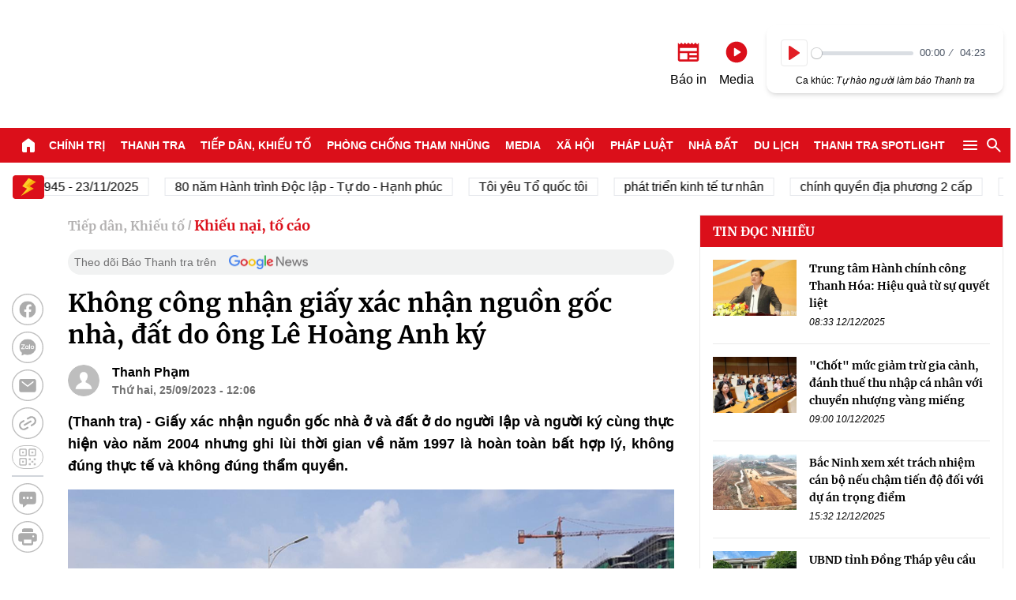

--- FILE ---
content_type: text/html; charset=utf-8
request_url: https://thanhtra.com.vn/khieu-nai-to-cao/khong-cong-nhan-giay-xac-nhan-nguon-goc-nha-dat-do-ong-le-hoang-anh-ky-215409.html
body_size: 28697
content:
<!DOCTYPE html>
<html lang="vi">
	<head>
		<meta charset="UTF-8">
		<meta name="viewport" content="width=device-width, initial-scale=1.0"> 
<title> Không công nhận giấy xác nhận nguồn gốc nhà, đất do ông Lê Hoàng Anh ký </title>
<meta http-equiv="Content-Type" content="text/html;charset=utf-8"/>
<meta charset="utf-8"/>
<meta name="viewport" content="width=device-width, initial-scale=1.0"/>
	<meta name="robots" content="index, follow"/>
	<meta name="Googlebot-News" content="index, follow, archive, snippet">
	<meta name="googlebot" content="index, follow, archive, snippet">
<meta name="language" content="vi"/>
<meta http-equiv="content-language" content="vi" />
<meta name="copyright" content="Copyright (c) by Báo Thanh tra"/>
<meta name="author" content="Báo Thanh tra">
<meta name="keywords" content=""/>
<meta name="news_keywords" content=""/>
<meta name="description" content="(Thanh tra) - Giấy xác nhận nguồn gốc nhà ở và đất ở do người lập và người ký cùng thực hiện vào năm 2004 nhưng ghi lùi thời gian về năm 1997 là hoàn toàn bất hợp lý, không đúng thực tế và không đúng thẩm quyền."/>
<meta itemprop="image" content="https://media.thanhtra.com.vn/public/data/images/0/2023/09/25/congdinh/191113-hh.jpg?w=600&amp;h=400">
<link rel="icon" href="/images/favicon.ico" type="image/png" sizes="16x16">

<meta property="og:title" itemprop="name" content="Không công nhận giấy xác nhận nguồn gốc nhà, đất do ông Lê Hoàng Anh ký">
<meta property="og:image" content="https://media.thanhtra.com.vn/public/data/images/0/2023/09/25/congdinh/191113-hh.jpg?w=600&amp;h=400" />
<meta property="og:image:width" content="600">
<meta property="og:image:height" content="315">
<meta property="og:image:type" content="image/jpeg" />
<meta property="og:image:alt" content="Báo Thanh Tra" />
<meta property="og:description" content="(Thanh tra) - Giấy xác nhận nguồn gốc nhà ở và đất ở do người lập và người ký cùng thực hiện vào năm 2004 nhưng ghi lùi thời gian về năm 1997 là hoàn toàn bất hợp lý, không đúng thực tế và không đúng thẩm quyền.">
<meta property="og:type" content="article">
<link rel="canonical" href="https://thanhtra.com.vn/khieu-nai-to-cao/khong-cong-nhan-giay-xac-nhan-nguon-goc-nha-dat-do-ong-le-hoang-anh-ky-215409.html">

<meta name="csrf-token" content="JpKTh7E2-JgqSL7KkQ3_FkvDr8aJMfhyFUe0">

<script type="application/ld+json">
{
  "@context": "http://schema.org",
  "@type": "WebSite",
  "name": "Báo Thanh tra",
  "url": "https://thanhtra.com.vn",
  "potentialAction": {
    "@type": "SearchAction",
    "target": "https://thanhtra.com.vn/tim-kiem.html?q={search_term_string}",
    "query-input": "required name=search_term_string"
  }
}
</script>
<script type="application/ld+json">
{
  "@context": "https://schema.org",
  "@type": "Organization",
  "name": "Báo Thanh tra",
  "url": "https://thanhtra.com.vn",
  "logo": "https://thanhtra.com.vn/images/logo.png",
  "foundingDate": "1992",
  "founders": [
    {
      "@type": "Person",
      "name": "THANH TRA CHÍNH PHỦ"
    }
  ],
  "address": [
    {
      "@type": "PostalAddress",
      "streetAddress": "Số 100 Tô Hiệu, Quận Hà Đông, Hà Nội",
      "addressLocality": "Hà Nội City",
      "postalCode": "100000",
      "addressCountry": "VNM"
    }
  ],
  "contactPoint": [
    {
      "@type": "ContactPoint",
      "telephone": "+84-243-728-1341",
      "contactType": "customer service"
    },
    {
      "@type": "ContactPoint",
      "telephone": "+84-243-728-1342",
      "contactType": "customer service"
    }
  ],
  "sameAs": [
    "https://www.facebook.com/fanpagebaothanhtra",
    "https://www.youtube.com/@baothanhtravn",
    "https://www.tiktok.com/@baothanhtra"
  ]
}
</script>
<script type="application/ld+json">
{
  "@context": "http://schema.org",
  "@type": "BreadcrumbList",
  "itemListElement": [
    {
      "@type": "ListItem",
      "position": 1,
      "name": "Trang Chủ",
      "item": "https://thanhtra.com.vn/"
    },
    {
      "@type": "ListItem",
      "position": 2,
      "name": "Tiếp dân, Khiếu tố",
      "item": "https://thanhtra.com.vn/tiep-dan-khieu-to-0FCABC87C"
    },
    {
      "@type": "ListItem",
      "position": 3,
      "name": "Khiếu nại, tố cáo",
      "item": "https://thanhtra.com.vn/khieu-nai-to-cao-AAE7E0F0E"
    }
  ]
}
</script>

<script type="application/ld+json">
{
  "@context": "http://schema.org",
  "@type": "NewsArticle",
  "mainEntityOfPage":{
    "@type":"WebPage",
    "@id":"https://thanhtra.com.vn/khieu-nai-to-cao/khong-cong-nhan-giay-xac-nhan-nguon-goc-nha-dat-do-ong-le-hoang-anh-ky-215409.html"
  },
  "headline": "Không công nhận giấy xác nhận nguồn gốc nhà, đất do ông Lê Hoàng Anh ký",
  "image": {
    "@type": "ImageObject",
    "url": "https://media.thanhtra.com.vn/public/data/images/0/2023/09/25/congdinh/191113-hh.jpg?w=1319",
    "width": 720,
    "height": 480
  },
  "datePublished": "2023-09-25T12:06:00+07:00",
  "dateModified": "",
  "author": {
    "@type": "Person",
    "name": "Thanh Phạm"
  },
  "publisher": {
    "@type": "Organization",
    "name": "Báo Thanh tra",
    "logo": {
      "@type": "ImageObject",
      "logo": "https://thanhtra.com.vn/images/logo.png",
      "width": 540,
      "height": 123
    }
  },
  "description": "(Thanh tra) - Giấy xác nhận nguồn gốc nhà ở và đất ở do người lập và người ký cùng thực hiện vào năm 2004 nhưng ghi lùi thời gian về năm 1997 là hoàn toàn bất hợp lý, không đúng thực tế và không đúng thẩm quyền."
}
</script>		<style>
			/* body { overflow-x: hidden } */
			.grecaptcha-badge {
				visibility: hidden;
			}
		</style>
		<link rel="stylesheet" type="text/css" href="/css/app.css?id=7bea09254b8cbdf64da67115026c4049"> 	<link rel="stylesheet" href="/css/editor.css?id=4c3d2fa36abc37076aba0a7e01cdce9a"/>
	<link rel="stylesheet" href="/css/plyr.css?id=13ed2e0c95b00950d181f6006ffb31e4"/>
	<script src="/js/hls.min.js?id=5678"></script>

		<!-- Google tag (gtag.js) -->
		<script async src="https://www.googletagmanager.com/gtag/js?id=G-LRSPMQQ3EL"></script>
		<script>
			window.dataLayer = window.dataLayer || [];
function gtag() {
dataLayer.push(arguments);
}
gtag('js', new Date());

gtag('config', 'G-LRSPMQQ3EL');
		</script>
	</head>
	<body class="container-2">
<header class="bg-white header ">
	<section class="container-1 mx-auto">
		<div class="flex justify-between py-8 items-center top">
			<h1>
				<a class="logo block bg-[url('/images/logo.png')] w-[360px] aspect-[540/123] bg-no-repeat bg-cover bg-center text-[0]" href="/" title="Báo Thanh Tra - Tin tức cập nhật trong ngày">Báo Thanh Tra - Tin
					tức cập nhật trong ngày</a>
			</h1>
			<div>
				<div class="flex">
					<div class="flex pt-4 mr-6">
						<a
							target="blank"
							href="https://www.facebook.com/fanpagebaothanhtra"
							title="Facebook"
							class="block self-start mr-3 w-[29px] bg-[url(/images/icon/fb.png)] bg-cover bg-center bg-no-repeat aspect-square"></a>
						<a
							target="blank"
							href="https://www.youtube.com/@baothanhtravn"
							title="Youtube"
							class="block self-start mr-3 w-[30px] bg-[url(/images/icon/youtube.png)] bg-cover bg-center bg-no-repeat aspect-square"></a>
						<a target="blank" href="https://www.tiktok.com/@baothanhtra" title="Tiktok" class="block self-start w-[30px] bg-[url(/images/icon/tiktok.png)] bg-cover bg-center bg-no-repeat aspect-square"></a>
					</div>
					<div class="flex items-center">
						<div class="mr-4 text-center">
							<a href="/doc-bao-in" title="Báo in">
								<span class="inline-block mx-auto">
									<svg xmlns="http://www.w3.org/2000/svg" height="24px" viewbox="0 -960 960 960" class="w-[32px] h-[32px] fill-primary"><path d="M160-120q-33 0-56.5-23.5T80-200v-616q0-7 6-9.5t11 2.5l50 50 52-53q6-6 14-6t14 6l53 53 53-53q6-6 14-6t14 6l52 53 53-53q6-6 14-6t14 6l53 53 52-53q6-6 14-6t14 6l53 53 53-53q6-6 14-6t14 6l52 53
										50-50q5-5 11-2.5t6 9.5v616q0 33-23.5 56.5T800-120H160Zm0-80h280v-240H160v240Zm360 0h280v-80H520v80Zm0-160h280v-80H520v80ZM160-520h640v-120H160v120Z"/>
									</svg>
								</span>
								<p class="text-center">Báo in</p>
							</a>
						</div>
						<div class="text-center mr-4">
							<a href="/media" title="Media">
								<span class="inline-block mx-auto">
									<svg xmlns="http://www.w3.org/2000/svg" viewbox="0 -960 960 960" class="w-[32px] fill-primary"><path d="m426-330 195-125q14-9 14-25t-14-25L426-630q-15-10-30.5-1.5T380-605v250q0 18 15.5 26.5T426-330Zm54 250q-83 0-156-31.5T197-197q-54-54-85.5-127T80-480q0-83 31.5-156T197-763q54-54 127-85.5T480-880q83 0
										156 31.5T763-763q54 54 85.5 127T880-480q0 83-31.5 156T763-197q-54 54-127 85.5T480-80Z"/>
									</svg>
								</span>
								<p class="text-center">Media</p>
							</a>
						</div>
						<div>
							<div class="p-2 mb-3 shadow-md rounded-xl">
								<div id="playerAudioHeader" class="flex items-center music">
									<audio controls>
										<source src="https://media.thanhtra.com.vn/public/khuc-hat-nguoi-lam-bao-thanh-tra-top-ca-master.mp3" type="audio/mp3"/>
									</audio>
								</div>
								<p class="text-xs mx-auto text-center">Ca khúc:
									<i>Tự hào người làm báo Thanh tra</i>
								</p>
							</div>
						</div>
					</div>
				</div>

			</div>
		</div>
	</section>
</header>
<section class="w-full sticky top-0 left-0 z-[10000] bg-primary mb-4 menu-wrap ">
	<div class="container-1 mx-auto">
		<div class="flex justify-between">
			<a href="/" class="px-2 flex items-center hover:bg-[rgba(0,0,0,.2)]" title="Trang chủ">
				<span class="text-white font-normal">
					<svg xmlns="http://www.w3.org/2000/svg" viewbox="0 -960 960 960" class="w-[24px] fill-white"><path d="M160-200v-360q0-19 8.5-36t23.5-28l240-180q21-16 48-16t48 16l240 180q15 11 23.5 28t8.5 36v360q0 33-23.5 56.5T720-120H600q-17 0-28.5-11.5T560-160v-200q0-17-11.5-28.5T520-400h-80q-17 0-28.5
						11.5T400-360v200q0 17-11.5 28.5T360-120H240q-33 0-56.5-23.5T160-200Z"/>
					</svg>
				</span>
			</a>
			<ul class="text-sm font-bold uppercase text-white items-center justify-between w-full list-menu hidden 2xl:flex">
						<li class="relative group">
							<a title="Chính trị" href="/chinh-tri-1F7B169C8" class="block px-1.5 py-3 item group-hover:bg-[rgba(0,0,0,.2)] text-white">Chính trị</a>
								<ul class="absolute top-full left-0 shadow-3xl w-max bg-gray-200 hidden group-hover:block min-w-full">
										<li class=" border-b border-gray-100  relative group">
											<a title="Đối nội" href="/doi-noi-52FA82FBF" class="text-primary text-sm block px-4 py-3 hover:text-white hover:bg-primary">Đối nội</a>
										</li>
										<li class=" border-b border-gray-100  relative group">
											<a title="Đối ngoại" href="/doi-ngoai-97D2D2A31" class="text-primary text-sm block px-4 py-3 hover:text-white hover:bg-primary">Đối ngoại</a>
										</li>
										<li class=" border-b border-gray-100  relative group">
											<a title="Xây dựng Đảng" href="/xay-dung-dang-818A7B3ED" class="text-primary text-sm block px-4 py-3 hover:text-white hover:bg-primary">Xây dựng Đảng</a>
										</li>
										<li class=" border-b border-gray-100  relative group">
											<a title="Văn kiện Đại hội Đảng" href="/van-kien-dai-hoi-dang-D7A023657" class="text-primary text-sm block px-4 py-3 hover:text-white hover:bg-primary">Văn kiện Đại hội Đảng</a>
										</li>
										<li class=" border-b border-gray-100  relative group">
											<a title="80 năm Quốc hội Việt Nam" href="/80-nam-quoc-hoi-viet-nam-972001A44" class="text-primary text-sm block px-4 py-3 hover:text-white hover:bg-primary">80 năm Quốc hội Việt Nam</a>
										</li>
										<li class=" relative group">
											<a title="Kỷ nguyên mới của dân tộc" href="/ky-nguyen-moi-cua-dan-toc-6E454529F" class="text-primary text-sm block px-4 py-3 hover:text-white hover:bg-primary">Kỷ nguyên mới của dân tộc</a>
										</li>
								</ul>
						</li>
						<li class="relative group">
							<a title="Thanh tra" href="/thanh-tra-CA492F2B8" class="block px-1.5 py-3 item group-hover:bg-[rgba(0,0,0,.2)] text-white">Thanh tra</a>
								<ul class="absolute top-full left-0 shadow-3xl w-max bg-gray-200 hidden group-hover:block min-w-full">
										<li class=" border-b border-gray-100  relative group">
											<a title="Hoạt động ngành" href="/hoat-dong-nganh-91D9B9332" class="text-primary text-sm block px-4 py-3 hover:text-white hover:bg-primary">Hoạt động ngành</a>
										</li>
										<li class=" border-b border-gray-100  relative group">
											<a title="Kết luận thanh tra" href="/ket-luan-thanh-tra-E17BD7A25" class="text-primary text-sm block px-4 py-3 hover:text-white hover:bg-primary">Kết luận thanh tra</a>
										</li>
										<li class=" border-b border-gray-100  relative group">
											<a title="Xử lý sau thanh tra" href="/xu-ly-sau-thanh-tra-976EADF26" class="text-primary text-sm block px-4 py-3 hover:text-white hover:bg-primary">Xử lý sau thanh tra</a>
										</li>
										<li class=" relative group">
											<a title="Xây dựng ngành" href="/xay-dung-nganh-5820F83CC" class="text-primary text-sm block px-4 py-3 hover:text-white hover:bg-primary">Xây dựng ngành</a>
										</li>
								</ul>
						</li>
						<li class="relative group">
							<a title="Tiếp dân, Khiếu tố" href="/tiep-dan-khieu-to-0FCABC87C" class="block px-1.5 py-3 item group-hover:bg-[rgba(0,0,0,.2)] text-white">Tiếp dân, Khiếu tố</a>
								<ul class="absolute top-full left-0 shadow-3xl w-max bg-gray-200 hidden group-hover:block min-w-full">
										<li class=" border-b border-gray-100  relative group">
											<a title="Khiếu nại, tố cáo" href="/khieu-nai-to-cao-AAE7E0F0E" class="text-primary text-sm block px-4 py-3 hover:text-white hover:bg-primary">Khiếu nại, tố cáo</a>
										</li>
										<li class=" relative group">
											<a title="Tiếp công dân" href="/tiep-cong-dan-694F0F687" class="text-primary text-sm block px-4 py-3 hover:text-white hover:bg-primary">Tiếp công dân</a>
										</li>
								</ul>
						</li>
						<li class="relative group">
							<a title="Phòng chống tham nhũng" href="/phong-chong-tham-nhung-A52D004FA" class="block px-1.5 py-3 item group-hover:bg-[rgba(0,0,0,.2)] text-white">Phòng chống tham nhũng</a>
								<ul class="absolute top-full left-0 shadow-3xl w-max bg-gray-200 hidden group-hover:block min-w-full">
										<li class=" border-b border-gray-100  relative group">
											<a title="Tin trong nước" href="/tin-trong-nuoc-A7403F0EC" class="text-primary text-sm block px-4 py-3 hover:text-white hover:bg-primary">Tin trong nước</a>
										</li>
										<li class=" border-b border-gray-100  relative group">
											<a title="Tin quốc tế" href="/tin-quoc-te-164A88425" class="text-primary text-sm block px-4 py-3 hover:text-white hover:bg-primary">Tin quốc tế</a>
										</li>
										<li class=" border-b border-gray-100  relative group">
											<a title="Hợp tác quốc tế" href="/hop-tac-quoc-te-DC8FDD94D" class="text-primary text-sm block px-4 py-3 hover:text-white hover:bg-primary">Hợp tác quốc tế</a>
										</li>
										<li class=" relative group">
											<a title="Hồ sơ tư liệu" href="/ho-so-tu-lieu-5BB56E560" class="text-primary text-sm block px-4 py-3 hover:text-white hover:bg-primary">Hồ sơ tư liệu</a>
										</li>
								</ul>
						</li>
						<li>
							<a title="" href="/media" class="block px-1.5 py-3 item hover:bg-[rgba(0,0,0,.2)] text-white">Media</a>
						</li>
						<li class="relative group">
							<a title="Xã hội" href="/xa-hoi-C5ACF42DB" class="block px-1.5 py-3 item group-hover:bg-[rgba(0,0,0,.2)] text-white">Xã hội</a>
								<ul class="absolute top-full left-0 shadow-3xl w-max bg-gray-200 hidden group-hover:block min-w-full">
										<li class=" border-b border-gray-100  relative group">
											<a title="An sinh" href="/an-sinh-AFA9C5670" class="text-primary text-sm block px-4 py-3 hover:text-white hover:bg-primary">An sinh</a>
										</li>
										<li class=" border-b border-gray-100  relative group">
											<a title="Bình đẳng giới" href="/binh-dang-gioi-E33F00380" class="text-primary text-sm block px-4 py-3 hover:text-white hover:bg-primary">Bình đẳng giới</a>
										</li>
										<li class=" border-b border-gray-100  relative group">
											<a title="Giáo dục" href="/giao-duc-A6BAEB6CD" class="text-primary text-sm block px-4 py-3 hover:text-white hover:bg-primary">Giáo dục</a>
										</li>
										<li class=" border-b border-gray-100  relative group">
											<a title="Y tế" href="/y-te-8CCF74D5E" class="text-primary text-sm block px-4 py-3 hover:text-white hover:bg-primary">Y tế</a>
										</li>
										<li class=" border-b border-gray-100  relative group">
											<a title="Môi trường" href="/moi-truong-9DBF44B9E" class="text-primary text-sm block px-4 py-3 hover:text-white hover:bg-primary">Môi trường</a>
										</li>
										<li class=" border-b border-gray-100  relative group">
											<a title="Văn hóa - Thể thao" href="/van-hoa-the-thao-BE2162E3A" class="text-primary text-sm block px-4 py-3 hover:text-white hover:bg-primary">Văn hóa - Thể thao</a>
										</li>
										<li class=" relative group">
											<a title="Chuyển đổi số" href="/xa-hoi-C5ACF42DB" class="text-primary text-sm block px-4 py-3 hover:text-white hover:bg-primary">Chuyển đổi số</a>
										</li>
								</ul>
						</li>
						<li class="relative group">
							<a title="Pháp luật" href="/phap-luat-B2DDDF86E" class="block px-1.5 py-3 item group-hover:bg-[rgba(0,0,0,.2)] text-white">Pháp luật</a>
								<ul class="absolute top-full left-0 shadow-3xl w-max bg-gray-200 hidden group-hover:block min-w-full">
										<li class=" border-b border-gray-100  relative group">
											<a title="Điều tra" href="/dieu-tra-10061C5CA" class="text-primary text-sm block px-4 py-3 hover:text-white hover:bg-primary">Điều tra</a>
										</li>
										<li class=" border-b border-gray-100  relative group">
											<a title="Hồi âm" href="/hoi-am-47C70F523" class="text-primary text-sm block px-4 py-3 hover:text-white hover:bg-primary">Hồi âm</a>
										</li>
										<li class=" border-b border-gray-100  relative group">
											<a title="Pháp đình" href="/phap-dinh-15DAFE5ED" class="text-primary text-sm block px-4 py-3 hover:text-white hover:bg-primary">Pháp đình</a>
										</li>
										<li class=" border-b border-gray-100  relative group">
											<a title="Hoàn thiện thể chế" href="/hoan-thien-the-che-D4AD3DB96" class="text-primary text-sm block px-4 py-3 hover:text-white hover:bg-primary">Hoàn thiện thể chế</a>
										</li>
										<li class=" relative group">
											<a title="Vì An ninh Tổ quốc" href="/an-ninh-trat-tu-D718A18CA" class="text-primary text-sm block px-4 py-3 hover:text-white hover:bg-primary">Vì An ninh Tổ quốc</a>
										</li>
								</ul>
						</li>
						<li class="relative group">
							<a title="Nhà đất" href="/nha-dat-57A4B2310" class="block px-1.5 py-3 item group-hover:bg-[rgba(0,0,0,.2)] text-white">Nhà đất</a>
						</li>
						<li class="relative group">
							<a title="Du lịch" href="/du-lich-E19590D86" class="block px-1.5 py-3 item group-hover:bg-[rgba(0,0,0,.2)] text-white">Du lịch</a>
								<ul class="absolute top-full left-0 shadow-3xl w-max bg-gray-200 hidden group-hover:block min-w-full">
										<li class=" border-b border-gray-100  relative group">
											<a title="Điểm đến" href="/diem-den-9B8F44BB1" class="text-primary text-sm block px-4 py-3 hover:text-white hover:bg-primary">Điểm đến</a>
										</li>
										<li class=" border-b border-gray-100  relative group">
											<a title="Lễ hội" href="/le-hoi-CC6498A33" class="text-primary text-sm block px-4 py-3 hover:text-white hover:bg-primary">Lễ hội</a>
										</li>
										<li class=" relative group">
											<a title="Khách sạn / Resort" href="/khach-san-resort-E192E0F71" class="text-primary text-sm block px-4 py-3 hover:text-white hover:bg-primary">Khách sạn / Resort</a>
										</li>
								</ul>
						</li>
						<li class="relative group">
							<a title="Thanh tra SPOTLIGHT" href="/thanh-tra-spotlight-651570F3E" class="block px-1.5 py-3 item group-hover:bg-[rgba(0,0,0,.2)] text-white">Thanh tra SPOTLIGHT</a>
								<ul class="absolute top-full left-0 shadow-3xl w-max bg-gray-200 hidden group-hover:block min-w-full">
										<li class=" border-b border-gray-100  relative group">
											<a title="Infographics" href="/infographics-D068F7683" class="text-primary text-sm block px-4 py-3 hover:text-white hover:bg-primary">Infographics</a>
										</li>
										<li class=" border-b border-gray-100  relative group">
											<a title="E-magazine" href="/e-magazine-74A0456B2" class="text-primary text-sm block px-4 py-3 hover:text-white hover:bg-primary">E-magazine</a>
										</li>
										<li class=" relative group">
											<a title="Photo Story" href="/photo-story-BD5344A0A" class="text-primary text-sm block px-4 py-3 hover:text-white hover:bg-primary">Photo Story</a>
										</li>
								</ul>
						</li>
					<li class="relative group self-stretch">
						<div class="cursor-pointer !h-full relative flex items-center group px-1.5">
							<span class="">
								<svg xmlns="http://www.w3.org/2000/svg" viewbox="0 -960 960 960" class="w-[24px] fill-white"><path d="M160-240q-17 0-28.5-11.5T120-280q0-17 11.5-28.5T160-320h640q17 0 28.5 11.5T840-280q0 17-11.5 28.5T800-240H160Zm0-200q-17 0-28.5-11.5T120-480q0-17 11.5-28.5T160-520h640q17 0 28.5 11.5T840-480q0
									17-11.5 28.5T800-440H160Zm0-200q-17 0-28.5-11.5T120-680q0-17 11.5-28.5T160-720h640q17 0 28.5 11.5T840-680q0 17-11.5 28.5T800-640H160Z"/>
								</svg>
							</span>
							<ul class="absolute top-full right-0 border border-gray-200 shadow-3xl bg-primary hidden group-hover:block">
										<li class=" border-b border-[#eaeaea]  relative list-bonus-category">
											<a title="" href="/kinh-doanh-A08BE54D6" class="whitespace-nowrap text-sm block px-4 py-3 hover:bg-[rgba(0,0,0,.2)] text-white">Kinh doanh</a>
												<ul class="absolute left-full top-0 shadow-3xl w-max bg-gray-200 hidden">
														<li class=" border-b border-gray-100  relative group">
															<a title="Tài chính" href="/tai-chinh-701717FFD" class="text-primary text-sm block px-4 py-3 hover:text-white hover:bg-primary">Tài chính</a>
														</li>
														<li class=" border-b border-gray-100  relative group">
															<a title="Đầu tư" href="/dau-tu-72A9E3223" class="text-primary text-sm block px-4 py-3 hover:text-white hover:bg-primary">Đầu tư</a>
														</li>
														<li class=" border-b border-gray-100  relative group">
															<a title="Doanh nghiệp" href="/doanh-nghiep-70CE54C31" class="text-primary text-sm block px-4 py-3 hover:text-white hover:bg-primary">Doanh nghiệp</a>
														</li>
														<li class=" relative group">
															<a title="Tiêu dùng" href="/tieu-dung-AA9F50895" class="text-primary text-sm block px-4 py-3 hover:text-white hover:bg-primary">Tiêu dùng</a>
														</li>
												</ul>
										</li>
										<li class=" border-b border-[#eaeaea]  relative list-bonus-category">
											<a title="" href="/thu-vien-nganh-thanh-tra-64CE7D2A7" class="whitespace-nowrap text-sm block px-4 py-3 hover:bg-[rgba(0,0,0,.2)] text-white">Thư viện ngành Thanh tra</a>
												<ul class="absolute left-full top-0 shadow-3xl w-max bg-gray-200 hidden">
														<li class=" border-b border-gray-100  relative group">
															<a title="Văn bản của Đảng" href="/van-ban-cua-dang-E94527C74" class="text-primary text-sm block px-4 py-3 hover:text-white hover:bg-primary">Văn bản của Đảng</a>
														</li>
														<li class=" border-b border-gray-100  relative group">
															<a title="Văn bản pháp luật" href="/van-ban-phap-luat-76171545E" class="text-primary text-sm block px-4 py-3 hover:text-white hover:bg-primary">Văn bản pháp luật</a>
														</li>
														<li class=" border-b border-gray-100  relative group">
															<a title="Văn bản chỉ đạo, điều hành" href="/van-ban-chi-dao-dieu-hanh-205CEE751" class="text-primary text-sm block px-4 py-3 hover:text-white hover:bg-primary">Văn bản chỉ đạo, điều hành</a>
														</li>
														<li class=" border-b border-gray-100  relative group">
															<a title="Toàn văn" href="/toan-van-3EA761215" class="text-primary text-sm block px-4 py-3 hover:text-white hover:bg-primary">Toàn văn</a>
														</li>
														<li class=" relative group">
															<a title="Hỏi đáp" href="/hoi-dap-85A1EC392" class="text-primary text-sm block px-4 py-3 hover:text-white hover:bg-primary">Hỏi đáp</a>
														</li>
												</ul>
										</li>
										<li class=" border-b border-[#eaeaea] ">
											<a title="" href="/doc-bao-in" class="text-sm block px-4 py-3 hover:bg-[rgba(0,0,0,.2)] text-white" title="Đọc báo giấy trực tuyến">Đọc báo giấy trực tuyến</a>
										</li>
										<li class=" border-b border-[#eaeaea]  relative list-bonus-category">
											<a title="" href="/dan-toc-ton-giao-8C92B9185" class="whitespace-nowrap text-sm block px-4 py-3 hover:bg-[rgba(0,0,0,.2)] text-white">Media và Dân tộc tôn giáo</a>
												<ul class="absolute left-full top-0 shadow-3xl w-max bg-gray-200 hidden">
														<li class=" border-b border-gray-100  relative group">
															<a title="Tin tức" href="/tin-tuc-6C80F37B7" class="text-primary text-sm block px-4 py-3 hover:text-white hover:bg-primary">Tin tức</a>
														</li>
														<li class=" border-b border-gray-100  relative group">
															<a title="Tôn giáo" href="/ton-giao-856132D0B" class="text-primary text-sm block px-4 py-3 hover:text-white hover:bg-primary">Tôn giáo</a>
														</li>
														<li class=" border-b border-gray-100  relative group">
															<a title="Dân tộc" href="/dan-toc-98993DE18" class="text-primary text-sm block px-4 py-3 hover:text-white hover:bg-primary">Dân tộc</a>
														</li>
														<li class=" relative group">
															<a title="Media" href="/media-4F3BC232F" class="text-primary text-sm block px-4 py-3 hover:text-white hover:bg-primary">Media</a>
														</li>
												</ul>
										</li>
										<li class=" border-b border-[#eaeaea]  relative list-bonus-category">
											<a title="" href="/giai-cau-long-toan-quoc-bao-thanh-tra-lan-thu-xix-38C2B9107" class="whitespace-nowrap text-sm block px-4 py-3 hover:bg-[rgba(0,0,0,.2)] text-white">Hội thao ngành Thanh tra</a>
												<ul class="absolute left-full top-0 shadow-3xl w-max bg-gray-200 hidden">
														<li class=" border-b border-gray-100  relative group">
															<a title="Tin tức" href="/tin-tuc-A15DDFE0B" class="text-primary text-sm block px-4 py-3 hover:text-white hover:bg-primary">Tin tức</a>
														</li>
														<li class=" border-b border-gray-100  relative group">
															<a title="Kết nối" href="/ket-noi-76521182C" class="text-primary text-sm block px-4 py-3 hover:text-white hover:bg-primary">Kết nối</a>
														</li>
														<li class=" border-b border-gray-100  relative group">
															<a title="Tư liệu" href="/tu-lieu-757AE952A" class="text-primary text-sm block px-4 py-3 hover:text-white hover:bg-primary">Tư liệu</a>
														</li>
														<li class=" relative group">
															<a title="Media" href="/media-9077C161D" class="text-primary text-sm block px-4 py-3 hover:text-white hover:bg-primary">Media</a>
														</li>
												</ul>
										</li>
										<li class=" border-b border-[#eaeaea]  relative list-bonus-category">
											<a title="" href="/80-nam-ngay-truyen-thong-thanh-tra-viet-nam-C626D54BD" class="whitespace-nowrap text-sm block px-4 py-3 hover:bg-[rgba(0,0,0,.2)] text-white">80 năm Ngày Truyền thống Thanh tra Việt Nam</a>
												<ul class="absolute left-full top-0 shadow-3xl w-max bg-gray-200 hidden">
														<li class=" border-b border-gray-100  relative group">
															<a title="Tin tức" href="/tin-tuc-E1536F14A" class="text-primary text-sm block px-4 py-3 hover:text-white hover:bg-primary">Tin tức</a>
														</li>
														<li class=" border-b border-gray-100  relative group">
															<a title="Mốc son lịch sử ngành" href="/moc-son-lich-su-nganh-D00CC2259" class="text-primary text-sm block px-4 py-3 hover:text-white hover:bg-primary">Mốc son lịch sử ngành</a>
														</li>
														<li class=" border-b border-gray-100  relative group">
															<a title="Gương sáng ngành Thanh tra" href="/guong-sang-nganh-thanh-tra-BC3623F39" class="text-primary text-sm block px-4 py-3 hover:text-white hover:bg-primary">Gương sáng ngành Thanh tra</a>
														</li>
														<li class=" relative group">
															<a title="Media" href="/media-56B09A20F" class="text-primary text-sm block px-4 py-3 hover:text-white hover:bg-primary">Media</a>
														</li>
												</ul>
										</li>
										<li class=" relative list-bonus-category">
											<a title="" href="/thong-tin-doanh-nghiep-49F64E63D" class="whitespace-nowrap text-sm block px-4 py-3 hover:bg-[rgba(0,0,0,.2)] text-white">Thông tin doanh nghiệp</a>
										</li>
							</ul>
						</div>
					</li>
			</ul>
			<ul class="text-sm font-bold uppercase text-white items-center justify-between w-full list-menu flex 2xl:hidden">
						<li class="relative group">
							<a title="Chính trị" href="/chinh-tri-1F7B169C8" class="block px-1.5 py-3 item group-hover:bg-[rgba(0,0,0,.2)] text-white">Chính trị</a>
								<ul class="absolute top-full left-0 shadow-3xl w-max bg-gray-200 hidden group-hover:block min-w-full">
										<li class=" border-b border-gray-100  relative group">
											<a title="Đối nội" href="/doi-noi-52FA82FBF" class="text-primary text-sm block px-4 py-3 hover:text-white hover:bg-primary  text-white">Đối nội</a>
										</li>
										<li class=" border-b border-gray-100  relative group">
											<a title="Đối ngoại" href="/doi-ngoai-97D2D2A31" class="text-primary text-sm block px-4 py-3 hover:text-white hover:bg-primary  text-white">Đối ngoại</a>
										</li>
										<li class=" border-b border-gray-100  relative group">
											<a title="Xây dựng Đảng" href="/xay-dung-dang-818A7B3ED" class="text-primary text-sm block px-4 py-3 hover:text-white hover:bg-primary  text-white">Xây dựng Đảng</a>
										</li>
										<li class=" border-b border-gray-100  relative group">
											<a title="Văn kiện Đại hội Đảng" href="/van-kien-dai-hoi-dang-D7A023657" class="text-primary text-sm block px-4 py-3 hover:text-white hover:bg-primary  text-white">Văn kiện Đại hội Đảng</a>
										</li>
										<li class=" border-b border-gray-100  relative group">
											<a title="80 năm Quốc hội Việt Nam" href="/80-nam-quoc-hoi-viet-nam-972001A44" class="text-primary text-sm block px-4 py-3 hover:text-white hover:bg-primary  text-white">80 năm Quốc hội Việt Nam</a>
										</li>
										<li class=" relative group">
											<a title="Kỷ nguyên mới của dân tộc" href="/ky-nguyen-moi-cua-dan-toc-6E454529F" class="text-primary text-sm block px-4 py-3 hover:text-white hover:bg-primary  text-white">Kỷ nguyên mới của dân tộc</a>
										</li>
								</ul>
						</li>
						<li class="relative group">
							<a title="Thanh tra" href="/thanh-tra-CA492F2B8" class="block px-1.5 py-3 item group-hover:bg-[rgba(0,0,0,.2)] text-white">Thanh tra</a>
								<ul class="absolute top-full left-0 shadow-3xl w-max bg-gray-200 hidden group-hover:block min-w-full">
										<li class=" border-b border-gray-100  relative group">
											<a title="Hoạt động ngành" href="/hoat-dong-nganh-91D9B9332" class="text-primary text-sm block px-4 py-3 hover:text-white hover:bg-primary  text-white">Hoạt động ngành</a>
										</li>
										<li class=" border-b border-gray-100  relative group">
											<a title="Kết luận thanh tra" href="/ket-luan-thanh-tra-E17BD7A25" class="text-primary text-sm block px-4 py-3 hover:text-white hover:bg-primary  text-white">Kết luận thanh tra</a>
										</li>
										<li class=" border-b border-gray-100  relative group">
											<a title="Xử lý sau thanh tra" href="/xu-ly-sau-thanh-tra-976EADF26" class="text-primary text-sm block px-4 py-3 hover:text-white hover:bg-primary  text-white">Xử lý sau thanh tra</a>
										</li>
										<li class=" relative group">
											<a title="Xây dựng ngành" href="/xay-dung-nganh-5820F83CC" class="text-primary text-sm block px-4 py-3 hover:text-white hover:bg-primary  text-white">Xây dựng ngành</a>
										</li>
								</ul>
						</li>
						<li class="relative group">
							<a title="Tiếp dân, Khiếu tố" href="/tiep-dan-khieu-to-0FCABC87C" class="block px-1.5 py-3 item group-hover:bg-[rgba(0,0,0,.2)] text-white">Tiếp dân, Khiếu tố</a>
								<ul class="absolute top-full left-0 shadow-3xl w-max bg-gray-200 hidden group-hover:block min-w-full">
										<li class=" border-b border-gray-100  relative group">
											<a title="Khiếu nại, tố cáo" href="/khieu-nai-to-cao-AAE7E0F0E" class="text-primary text-sm block px-4 py-3 hover:text-white hover:bg-primary  text-white">Khiếu nại, tố cáo</a>
										</li>
										<li class=" relative group">
											<a title="Tiếp công dân" href="/tiep-cong-dan-694F0F687" class="text-primary text-sm block px-4 py-3 hover:text-white hover:bg-primary  text-white">Tiếp công dân</a>
										</li>
								</ul>
						</li>
						<li class="relative group">
							<a title="Phòng chống tham nhũng" href="/phong-chong-tham-nhung-A52D004FA" class="block px-1.5 py-3 item group-hover:bg-[rgba(0,0,0,.2)] text-white">Phòng chống tham nhũng</a>
								<ul class="absolute top-full left-0 shadow-3xl w-max bg-gray-200 hidden group-hover:block min-w-full">
										<li class=" border-b border-gray-100  relative group">
											<a title="Tin trong nước" href="/tin-trong-nuoc-A7403F0EC" class="text-primary text-sm block px-4 py-3 hover:text-white hover:bg-primary  text-white">Tin trong nước</a>
										</li>
										<li class=" border-b border-gray-100  relative group">
											<a title="Tin quốc tế" href="/tin-quoc-te-164A88425" class="text-primary text-sm block px-4 py-3 hover:text-white hover:bg-primary  text-white">Tin quốc tế</a>
										</li>
										<li class=" border-b border-gray-100  relative group">
											<a title="Hợp tác quốc tế" href="/hop-tac-quoc-te-DC8FDD94D" class="text-primary text-sm block px-4 py-3 hover:text-white hover:bg-primary  text-white">Hợp tác quốc tế</a>
										</li>
										<li class=" relative group">
											<a title="Hồ sơ tư liệu" href="/ho-so-tu-lieu-5BB56E560" class="text-primary text-sm block px-4 py-3 hover:text-white hover:bg-primary  text-white">Hồ sơ tư liệu</a>
										</li>
								</ul>
						</li>
						<li>
							<a title="" href="/media" class="block px-1.5 py-3 item hover:bg-[rgba(0,0,0,.2)] text-white">Media</a>
						</li>
						<li class="relative group">
							<a title="Xã hội" href="/xa-hoi-C5ACF42DB" class="block px-1.5 py-3 item group-hover:bg-[rgba(0,0,0,.2)] text-white">Xã hội</a>
								<ul class="absolute top-full left-0 shadow-3xl w-max bg-gray-200 hidden group-hover:block min-w-full">
										<li class=" border-b border-gray-100  relative group">
											<a title="An sinh" href="/an-sinh-AFA9C5670" class="text-primary text-sm block px-4 py-3 hover:text-white hover:bg-primary  text-white">An sinh</a>
										</li>
										<li class=" border-b border-gray-100  relative group">
											<a title="Bình đẳng giới" href="/binh-dang-gioi-E33F00380" class="text-primary text-sm block px-4 py-3 hover:text-white hover:bg-primary  text-white">Bình đẳng giới</a>
										</li>
										<li class=" border-b border-gray-100  relative group">
											<a title="Giáo dục" href="/giao-duc-A6BAEB6CD" class="text-primary text-sm block px-4 py-3 hover:text-white hover:bg-primary  text-white">Giáo dục</a>
										</li>
										<li class=" border-b border-gray-100  relative group">
											<a title="Y tế" href="/y-te-8CCF74D5E" class="text-primary text-sm block px-4 py-3 hover:text-white hover:bg-primary  text-white">Y tế</a>
										</li>
										<li class=" border-b border-gray-100  relative group">
											<a title="Môi trường" href="/moi-truong-9DBF44B9E" class="text-primary text-sm block px-4 py-3 hover:text-white hover:bg-primary  text-white">Môi trường</a>
										</li>
										<li class=" border-b border-gray-100  relative group">
											<a title="Văn hóa - Thể thao" href="/van-hoa-the-thao-BE2162E3A" class="text-primary text-sm block px-4 py-3 hover:text-white hover:bg-primary  text-white">Văn hóa - Thể thao</a>
										</li>
										<li class=" relative group">
											<a title="Chuyển đổi số" href="/xa-hoi-C5ACF42DB" class="text-primary text-sm block px-4 py-3 hover:text-white hover:bg-primary  text-white">Chuyển đổi số</a>
										</li>
								</ul>
						</li>
						<li class="relative group">
							<a title="Pháp luật" href="/phap-luat-B2DDDF86E" class="block px-1.5 py-3 item group-hover:bg-[rgba(0,0,0,.2)] text-white">Pháp luật</a>
								<ul class="absolute top-full left-0 shadow-3xl w-max bg-gray-200 hidden group-hover:block min-w-full">
										<li class=" border-b border-gray-100  relative group">
											<a title="Điều tra" href="/dieu-tra-10061C5CA" class="text-primary text-sm block px-4 py-3 hover:text-white hover:bg-primary  text-white">Điều tra</a>
										</li>
										<li class=" border-b border-gray-100  relative group">
											<a title="Hồi âm" href="/hoi-am-47C70F523" class="text-primary text-sm block px-4 py-3 hover:text-white hover:bg-primary  text-white">Hồi âm</a>
										</li>
										<li class=" border-b border-gray-100  relative group">
											<a title="Pháp đình" href="/phap-dinh-15DAFE5ED" class="text-primary text-sm block px-4 py-3 hover:text-white hover:bg-primary  text-white">Pháp đình</a>
										</li>
										<li class=" border-b border-gray-100  relative group">
											<a title="Hoàn thiện thể chế" href="/hoan-thien-the-che-D4AD3DB96" class="text-primary text-sm block px-4 py-3 hover:text-white hover:bg-primary  text-white">Hoàn thiện thể chế</a>
										</li>
										<li class=" relative group">
											<a title="Vì An ninh Tổ quốc" href="/an-ninh-trat-tu-D718A18CA" class="text-primary text-sm block px-4 py-3 hover:text-white hover:bg-primary  text-white">Vì An ninh Tổ quốc</a>
										</li>
								</ul>
						</li>
						<li class="relative group">
							<a title="Nhà đất" href="/nha-dat-57A4B2310" class="block px-1.5 py-3 item group-hover:bg-[rgba(0,0,0,.2)] text-white">Nhà đất</a>
						</li>
						<li class="relative group">
							<a title="Du lịch" href="/du-lich-E19590D86" class="block px-1.5 py-3 item group-hover:bg-[rgba(0,0,0,.2)] text-white">Du lịch</a>
								<ul class="absolute top-full left-0 shadow-3xl w-max bg-gray-200 hidden group-hover:block min-w-full">
										<li class=" border-b border-gray-100  relative group">
											<a title="Điểm đến" href="/diem-den-9B8F44BB1" class="text-primary text-sm block px-4 py-3 hover:text-white hover:bg-primary  text-white">Điểm đến</a>
										</li>
										<li class=" border-b border-gray-100  relative group">
											<a title="Lễ hội" href="/le-hoi-CC6498A33" class="text-primary text-sm block px-4 py-3 hover:text-white hover:bg-primary  text-white">Lễ hội</a>
										</li>
										<li class=" relative group">
											<a title="Khách sạn / Resort" href="/khach-san-resort-E192E0F71" class="text-primary text-sm block px-4 py-3 hover:text-white hover:bg-primary  text-white">Khách sạn / Resort</a>
										</li>
								</ul>
						</li>
						<li class="relative group">
							<a title="Thanh tra SPOTLIGHT" href="/thanh-tra-spotlight-651570F3E" class="block px-1.5 py-3 item group-hover:bg-[rgba(0,0,0,.2)] text-white">Thanh tra SPOTLIGHT</a>
								<ul class="absolute top-full left-0 shadow-3xl w-max bg-gray-200 hidden group-hover:block min-w-full">
										<li class=" border-b border-gray-100  relative group">
											<a title="Infographics" href="/infographics-D068F7683" class="text-primary text-sm block px-4 py-3 hover:text-white hover:bg-primary  text-white">Infographics</a>
										</li>
										<li class=" border-b border-gray-100  relative group">
											<a title="E-magazine" href="/e-magazine-74A0456B2" class="text-primary text-sm block px-4 py-3 hover:text-white hover:bg-primary  text-white">E-magazine</a>
										</li>
										<li class=" relative group">
											<a title="Photo Story" href="/photo-story-BD5344A0A" class="text-primary text-sm block px-4 py-3 hover:text-white hover:bg-primary  text-white">Photo Story</a>
										</li>
								</ul>
						</li>
					<li class="relative group self-stretch">
						<div class="cursor-pointer !h-full relative flex items-center group px-1.5">
							<span class="">
								<svg xmlns="http://www.w3.org/2000/svg" viewbox="0 -960 960 960" class="w-[24px] fill-white"><path d="M160-240q-17 0-28.5-11.5T120-280q0-17 11.5-28.5T160-320h640q17 0 28.5 11.5T840-280q0 17-11.5 28.5T800-240H160Zm0-200q-17 0-28.5-11.5T120-480q0-17 11.5-28.5T160-520h640q17 0 28.5 11.5T840-480q0
									17-11.5 28.5T800-440H160Zm0-200q-17 0-28.5-11.5T120-680q0-17 11.5-28.5T160-720h640q17 0 28.5 11.5T840-680q0 17-11.5 28.5T800-640H160Z"/>
								</svg>
							</span>
							<ul class="absolute top-full right-0 border border-gray-200 shadow-3xl bg-primary hidden group-hover:block">
										<li class=" border-b border-[#eaeaea]  relative group list-bonus-category">
											<a title="" href="/kinh-doanh-A08BE54D6" class="whitespace-nowrap text-sm block px-4 py-3 hover:bg-[rgba(0,0,0,.2)] text-white">Kinh doanh</a>
												<ul class="absolute top-0 left-full shadow-3xl w-max bg-gray-200 hidden">
														<li class=" border-b border-gray-100  relative group">
															<a title="Tài chính" href="/tai-chinh-701717FFD" class="text-primary text-sm block px-4 py-3 hover:text-white hover:bg-primary  text-white">Tài chính</a>
														</li>
														<li class=" border-b border-gray-100  relative group">
															<a title="Đầu tư" href="/dau-tu-72A9E3223" class="text-primary text-sm block px-4 py-3 hover:text-white hover:bg-primary  text-white">Đầu tư</a>
														</li>
														<li class=" border-b border-gray-100  relative group">
															<a title="Doanh nghiệp" href="/doanh-nghiep-70CE54C31" class="text-primary text-sm block px-4 py-3 hover:text-white hover:bg-primary  text-white">Doanh nghiệp</a>
														</li>
														<li class=" relative group">
															<a title="Tiêu dùng" href="/tieu-dung-AA9F50895" class="text-primary text-sm block px-4 py-3 hover:text-white hover:bg-primary  text-white">Tiêu dùng</a>
														</li>
												</ul>
										</li>
										<li class=" border-b border-[#eaeaea]  relative group list-bonus-category">
											<a title="" href="/thu-vien-nganh-thanh-tra-64CE7D2A7" class="whitespace-nowrap text-sm block px-4 py-3 hover:bg-[rgba(0,0,0,.2)] text-white">Thư viện ngành Thanh tra</a>
												<ul class="absolute top-0 left-full shadow-3xl w-max bg-gray-200 hidden">
														<li class=" border-b border-gray-100  relative group">
															<a title="Văn bản của Đảng" href="/van-ban-cua-dang-E94527C74" class="text-primary text-sm block px-4 py-3 hover:text-white hover:bg-primary  text-white">Văn bản của Đảng</a>
														</li>
														<li class=" border-b border-gray-100  relative group">
															<a title="Văn bản pháp luật" href="/van-ban-phap-luat-76171545E" class="text-primary text-sm block px-4 py-3 hover:text-white hover:bg-primary  text-white">Văn bản pháp luật</a>
														</li>
														<li class=" border-b border-gray-100  relative group">
															<a title="Văn bản chỉ đạo, điều hành" href="/van-ban-chi-dao-dieu-hanh-205CEE751" class="text-primary text-sm block px-4 py-3 hover:text-white hover:bg-primary  text-white">Văn bản chỉ đạo, điều hành</a>
														</li>
														<li class=" border-b border-gray-100  relative group">
															<a title="Toàn văn" href="/toan-van-3EA761215" class="text-primary text-sm block px-4 py-3 hover:text-white hover:bg-primary  text-white">Toàn văn</a>
														</li>
														<li class=" relative group">
															<a title="Hỏi đáp" href="/hoi-dap-85A1EC392" class="text-primary text-sm block px-4 py-3 hover:text-white hover:bg-primary  text-white">Hỏi đáp</a>
														</li>
												</ul>
										</li>
										<li class=" border-b border-[#eaeaea] ">
											<a title="" href="/doc-bao-in" class="text-sm block px-4 py-3 hover:bg-[rgba(0,0,0,.2)] text-white" title="Đọc báo giấy trực tuyến">Đọc báo giấy trực tuyến</a>
										</li>
										<li class=" border-b border-[#eaeaea]  relative group list-bonus-category">
											<a title="" href="/dan-toc-ton-giao-8C92B9185" class="whitespace-nowrap text-sm block px-4 py-3 hover:bg-[rgba(0,0,0,.2)] text-white">Media và Dân tộc tôn giáo</a>
												<ul class="absolute top-0 left-full shadow-3xl w-max bg-gray-200 hidden">
														<li class=" border-b border-gray-100  relative group">
															<a title="Tin tức" href="/tin-tuc-6C80F37B7" class="text-primary text-sm block px-4 py-3 hover:text-white hover:bg-primary  text-white">Tin tức</a>
														</li>
														<li class=" border-b border-gray-100  relative group">
															<a title="Tôn giáo" href="/ton-giao-856132D0B" class="text-primary text-sm block px-4 py-3 hover:text-white hover:bg-primary  text-white">Tôn giáo</a>
														</li>
														<li class=" border-b border-gray-100  relative group">
															<a title="Dân tộc" href="/dan-toc-98993DE18" class="text-primary text-sm block px-4 py-3 hover:text-white hover:bg-primary  text-white">Dân tộc</a>
														</li>
														<li class=" relative group">
															<a title="Media" href="/media-4F3BC232F" class="text-primary text-sm block px-4 py-3 hover:text-white hover:bg-primary  text-white">Media</a>
														</li>
												</ul>
										</li>
										<li class=" border-b border-[#eaeaea]  relative group list-bonus-category">
											<a title="" href="/giai-cau-long-toan-quoc-bao-thanh-tra-lan-thu-xix-38C2B9107" class="whitespace-nowrap text-sm block px-4 py-3 hover:bg-[rgba(0,0,0,.2)] text-white">Hội thao ngành Thanh tra</a>
												<ul class="absolute top-0 left-full shadow-3xl w-max bg-gray-200 hidden">
														<li class=" border-b border-gray-100  relative group">
															<a title="Tin tức" href="/tin-tuc-A15DDFE0B" class="text-primary text-sm block px-4 py-3 hover:text-white hover:bg-primary  text-white">Tin tức</a>
														</li>
														<li class=" border-b border-gray-100  relative group">
															<a title="Kết nối" href="/ket-noi-76521182C" class="text-primary text-sm block px-4 py-3 hover:text-white hover:bg-primary  text-white">Kết nối</a>
														</li>
														<li class=" border-b border-gray-100  relative group">
															<a title="Tư liệu" href="/tu-lieu-757AE952A" class="text-primary text-sm block px-4 py-3 hover:text-white hover:bg-primary  text-white">Tư liệu</a>
														</li>
														<li class=" relative group">
															<a title="Media" href="/media-9077C161D" class="text-primary text-sm block px-4 py-3 hover:text-white hover:bg-primary  text-white">Media</a>
														</li>
												</ul>
										</li>
										<li class=" border-b border-[#eaeaea]  relative group list-bonus-category">
											<a title="" href="/80-nam-ngay-truyen-thong-thanh-tra-viet-nam-C626D54BD" class="whitespace-nowrap text-sm block px-4 py-3 hover:bg-[rgba(0,0,0,.2)] text-white">80 năm Ngày Truyền thống Thanh tra Việt Nam</a>
												<ul class="absolute top-0 left-full shadow-3xl w-max bg-gray-200 hidden">
														<li class=" border-b border-gray-100  relative group">
															<a title="Tin tức" href="/tin-tuc-E1536F14A" class="text-primary text-sm block px-4 py-3 hover:text-white hover:bg-primary  text-white">Tin tức</a>
														</li>
														<li class=" border-b border-gray-100  relative group">
															<a title="Mốc son lịch sử ngành" href="/moc-son-lich-su-nganh-D00CC2259" class="text-primary text-sm block px-4 py-3 hover:text-white hover:bg-primary  text-white">Mốc son lịch sử ngành</a>
														</li>
														<li class=" border-b border-gray-100  relative group">
															<a title="Gương sáng ngành Thanh tra" href="/guong-sang-nganh-thanh-tra-BC3623F39" class="text-primary text-sm block px-4 py-3 hover:text-white hover:bg-primary  text-white">Gương sáng ngành Thanh tra</a>
														</li>
														<li class=" relative group">
															<a title="Media" href="/media-56B09A20F" class="text-primary text-sm block px-4 py-3 hover:text-white hover:bg-primary  text-white">Media</a>
														</li>
												</ul>
										</li>
										<li class=" relative group list-bonus-category">
											<a title="" href="/thong-tin-doanh-nghiep-49F64E63D" class="whitespace-nowrap text-sm block px-4 py-3 hover:bg-[rgba(0,0,0,.2)] text-white">Thông tin doanh nghiệp</a>
										</li>
							</ul>
						</div>
					</li>
			</ul>
			<a href="/tim-kiem.html" class="flex items-center search flex-shrink-0 cursor-pointer" title="Tìm kiếm">
				<span class="inline-block align-middle">
					<svg xmlns="http://www.w3.org/2000/svg" height="24px" viewbox="0 -960 960 960" class="w-[24px] fill-white"><path d="M380-320q-109 0-184.5-75.5T120-580q0-109 75.5-184.5T380-840q109 0 184.5 75.5T640-580q0 44-14 83t-38 69l224 224q11 11 11 28t-11 28q-11 11-28 11t-28-11L532-372q-30 24-69 38t-83 14Zm0-80q75 0
						127.5-52.5T560-580q0-75-52.5-127.5T380-760q-75 0-127.5 52.5T200-580q0 75 52.5 127.5T380-400Z"/>
					</svg>
				</span>
			</a>
		</div>
	</div>
</section>





	<div class="container-1 mx-auto  relative marquee h-[30px] flex items-center border-none"> <div class="absolute w-[96px] h-full top-1/2 transform -translate-y-1/2 z-10">
		<img class="w-[40px] h-full" src="/images/lightning-01.svg?id=caca4c9425e90364dc76bf27b9cbbd0f" alt="">
	</div>
	<div class="inner pl-[110px]">
			<div class="event-wrap text-black">
					<a href="/tag/23-11-1945-23-11-2025-F445807CA.html" class="py-0.5 px-3 border bodrer-[#eaeaea] mr-4 hover:bg-primary hover:text-white" title="23/11/1945 - 23/11/2025">23/11/1945 - 23/11/2025</a>
					<a href="/tag/80-nam-hanh-trinh-doc-lap-tu-do-hanh-phuc-66ED145BF.html" class="py-0.5 px-3 border bodrer-[#eaeaea] mr-4 hover:bg-primary hover:text-white" title="80 năm Hành trình Độc lập - Tự do - Hạnh phúc">80 năm Hành trình Độc lập - Tự do - Hạnh phúc</a>
					<a href="/tag/toi-yeu-to-quoc-toi-98ACC7D4C.html" class="py-0.5 px-3 border bodrer-[#eaeaea] mr-4 hover:bg-primary hover:text-white" title="Tôi yêu Tổ quốc tôi">Tôi yêu Tổ quốc tôi</a>
					<a href="/tag/phat-trien-kinh-te-tu-nhan4DBBEB4EC.html" class="py-0.5 px-3 border bodrer-[#eaeaea] mr-4 hover:bg-primary hover:text-white" title="phát triển kinh tế tư nhân">phát triển kinh tế tư nhân</a>
					<a href="/tag/chinh-quyen-dia-phuong-2-cap-16ABA64F4.html" class="py-0.5 px-3 border bodrer-[#eaeaea] mr-4 hover:bg-primary hover:text-white" title="chính quyền địa phương 2 cấp">chính quyền địa phương 2 cấp</a>
					<a href="/tag/dai-hoi-dai-bieu-toan-quoc-lan-thu-xiv-cua-dang856B72E94.html" class="py-0.5 px-3 border bodrer-[#eaeaea] mr-4 hover:bg-primary hover:text-white" title="Đại hội Đại biểu toàn quốc lần thứ XIV của Đảng">Đại hội Đại biểu toàn quốc lần thứ XIV của Đảng</a>
					<a href="/tag/hien-phap-viet-nam23F7A53E2.html" class="py-0.5 px-3 border bodrer-[#eaeaea] mr-4 hover:bg-primary hover:text-white" title="Hiến pháp Việt Nam">Hiến pháp Việt Nam</a>
					<a href="/tag/ky-nguyen-vuon-minh-cua-dan-toc--5B9594ECA.html" class="py-0.5 px-3 border bodrer-[#eaeaea] mr-4 hover:bg-primary hover:text-white" title="Kỷ nguyên vươn mình của dân tộc ">Kỷ nguyên vươn mình của dân tộc </a>
					<a href="/tag/bao-chi-cach-mang-viet-namAE2F10B49.html" class="py-0.5 px-3 border bodrer-[#eaeaea] mr-4 hover:bg-primary hover:text-white" title="Báo chí Cách mạng Việt Nam">Báo chí Cách mạng Việt Nam</a>
					<a href="/tag/ky-nguyen-moiD0B737CBD.html" class="py-0.5 px-3 border bodrer-[#eaeaea] mr-4 hover:bg-primary hover:text-white" title="kỷ nguyên mới">kỷ nguyên mới</a>
					<a href="/tag/ky-luat040432BAC.html" class="py-0.5 px-3 border bodrer-[#eaeaea] mr-4 hover:bg-primary hover:text-white" title="kỷ luật">kỷ luật</a>
					<a href="/tag/giai-ngan-von-dau-tu-congF558F2E7C.html" class="py-0.5 px-3 border bodrer-[#eaeaea] mr-4 hover:bg-primary hover:text-white" title="giải ngân vốn đầu tư công">giải ngân vốn đầu tư công</a>
					<a href="/tag/luat-dat-dai-202498BD6C38E.html" class="py-0.5 px-3 border bodrer-[#eaeaea] mr-4 hover:bg-primary hover:text-white" title="Luật Đất đai 2024">Luật Đất đai 2024</a>
					<a href="/tag/aseanBB4B9D206.html" class="py-0.5 px-3 border bodrer-[#eaeaea] mr-4 hover:bg-primary hover:text-white" title="ASEAN">ASEAN</a>
					<a href="/tag/kinh-te-so1F4CA770A.html" class="py-0.5 px-3 border bodrer-[#eaeaea] mr-4 hover:bg-primary hover:text-white" title="kinh tế số">kinh tế số</a>
					<a href="/tag/kinh-te-xanh1B194F545.html" class="py-0.5 px-3 border bodrer-[#eaeaea] mr-4 hover:bg-primary hover:text-white" title="kinh tế xanh">kinh tế xanh</a>
					<a href="/tag/doi-moi-sang-taoBE71B9A21.html" class="py-0.5 px-3 border bodrer-[#eaeaea] mr-4 hover:bg-primary hover:text-white" title="đổi mới sáng tạo">đổi mới sáng tạo</a>
					<a href="/tag/thanh-tra0C2B014BB.html" class="py-0.5 px-3 border bodrer-[#eaeaea] mr-4 hover:bg-primary hover:text-white" title="thanh tra">thanh tra</a>
					<a href="/tag/phong-chong-tham-nhungCF8C52FAF.html" class="py-0.5 px-3 border bodrer-[#eaeaea] mr-4 hover:bg-primary hover:text-white" title="phòng chống tham nhũng">phòng chống tham nhũng</a>
					<a href="/tag/khieu-naiF44BB14E2.html" class="py-0.5 px-3 border bodrer-[#eaeaea] mr-4 hover:bg-primary hover:text-white" title="khiếu nại">khiếu nại</a>
					<a href="/tag/to-cao69A62ECC6.html" class="py-0.5 px-3 border bodrer-[#eaeaea] mr-4 hover:bg-primary hover:text-white" title="tố cáo">tố cáo</a>
					<a href="/tag/ky-luat-canh-caoCEC8E6828.html" class="py-0.5 px-3 border bodrer-[#eaeaea] mr-4 hover:bg-primary hover:text-white" title="kỷ luật cảnh cáo">kỷ luật cảnh cáo</a>
					<a href="/tag/thanh-tra-chinh-phu8544B6933.html" class="py-0.5 px-3 border bodrer-[#eaeaea] mr-4 hover:bg-primary hover:text-white" title="Thanh tra Chính phủ">Thanh tra Chính phủ</a>
					<a href="/tag/cong-bo-ket-luan-thanh-traD93FCD1A3.html" class="py-0.5 px-3 border bodrer-[#eaeaea] mr-4 hover:bg-primary hover:text-white" title="công bố kết luận thanh tra">công bố kết luận thanh tra</a>
			</div>
			<div class="event-wrap text-black">
					<a href="/tag/23-11-1945-23-11-2025-F445807CA.html" class="py-0.5 px-3 border bodrer-[#eaeaea] mr-4 hover:bg-primary hover:text-white" title="23/11/1945 - 23/11/2025">23/11/1945 - 23/11/2025</a>
					<a href="/tag/80-nam-hanh-trinh-doc-lap-tu-do-hanh-phuc-66ED145BF.html" class="py-0.5 px-3 border bodrer-[#eaeaea] mr-4 hover:bg-primary hover:text-white" title="80 năm Hành trình Độc lập - Tự do - Hạnh phúc">80 năm Hành trình Độc lập - Tự do - Hạnh phúc</a>
					<a href="/tag/toi-yeu-to-quoc-toi-98ACC7D4C.html" class="py-0.5 px-3 border bodrer-[#eaeaea] mr-4 hover:bg-primary hover:text-white" title="Tôi yêu Tổ quốc tôi">Tôi yêu Tổ quốc tôi</a>
					<a href="/tag/phat-trien-kinh-te-tu-nhan4DBBEB4EC.html" class="py-0.5 px-3 border bodrer-[#eaeaea] mr-4 hover:bg-primary hover:text-white" title="phát triển kinh tế tư nhân">phát triển kinh tế tư nhân</a>
					<a href="/tag/chinh-quyen-dia-phuong-2-cap-16ABA64F4.html" class="py-0.5 px-3 border bodrer-[#eaeaea] mr-4 hover:bg-primary hover:text-white" title="chính quyền địa phương 2 cấp">chính quyền địa phương 2 cấp</a>
					<a href="/tag/dai-hoi-dai-bieu-toan-quoc-lan-thu-xiv-cua-dang856B72E94.html" class="py-0.5 px-3 border bodrer-[#eaeaea] mr-4 hover:bg-primary hover:text-white" title="Đại hội Đại biểu toàn quốc lần thứ XIV của Đảng">Đại hội Đại biểu toàn quốc lần thứ XIV của Đảng</a>
					<a href="/tag/hien-phap-viet-nam23F7A53E2.html" class="py-0.5 px-3 border bodrer-[#eaeaea] mr-4 hover:bg-primary hover:text-white" title="Hiến pháp Việt Nam">Hiến pháp Việt Nam</a>
					<a href="/tag/ky-nguyen-vuon-minh-cua-dan-toc--5B9594ECA.html" class="py-0.5 px-3 border bodrer-[#eaeaea] mr-4 hover:bg-primary hover:text-white" title="Kỷ nguyên vươn mình của dân tộc ">Kỷ nguyên vươn mình của dân tộc </a>
					<a href="/tag/bao-chi-cach-mang-viet-namAE2F10B49.html" class="py-0.5 px-3 border bodrer-[#eaeaea] mr-4 hover:bg-primary hover:text-white" title="Báo chí Cách mạng Việt Nam">Báo chí Cách mạng Việt Nam</a>
					<a href="/tag/ky-nguyen-moiD0B737CBD.html" class="py-0.5 px-3 border bodrer-[#eaeaea] mr-4 hover:bg-primary hover:text-white" title="kỷ nguyên mới">kỷ nguyên mới</a>
					<a href="/tag/ky-luat040432BAC.html" class="py-0.5 px-3 border bodrer-[#eaeaea] mr-4 hover:bg-primary hover:text-white" title="kỷ luật">kỷ luật</a>
					<a href="/tag/giai-ngan-von-dau-tu-congF558F2E7C.html" class="py-0.5 px-3 border bodrer-[#eaeaea] mr-4 hover:bg-primary hover:text-white" title="giải ngân vốn đầu tư công">giải ngân vốn đầu tư công</a>
					<a href="/tag/luat-dat-dai-202498BD6C38E.html" class="py-0.5 px-3 border bodrer-[#eaeaea] mr-4 hover:bg-primary hover:text-white" title="Luật Đất đai 2024">Luật Đất đai 2024</a>
					<a href="/tag/aseanBB4B9D206.html" class="py-0.5 px-3 border bodrer-[#eaeaea] mr-4 hover:bg-primary hover:text-white" title="ASEAN">ASEAN</a>
					<a href="/tag/kinh-te-so1F4CA770A.html" class="py-0.5 px-3 border bodrer-[#eaeaea] mr-4 hover:bg-primary hover:text-white" title="kinh tế số">kinh tế số</a>
					<a href="/tag/kinh-te-xanh1B194F545.html" class="py-0.5 px-3 border bodrer-[#eaeaea] mr-4 hover:bg-primary hover:text-white" title="kinh tế xanh">kinh tế xanh</a>
					<a href="/tag/doi-moi-sang-taoBE71B9A21.html" class="py-0.5 px-3 border bodrer-[#eaeaea] mr-4 hover:bg-primary hover:text-white" title="đổi mới sáng tạo">đổi mới sáng tạo</a>
					<a href="/tag/thanh-tra0C2B014BB.html" class="py-0.5 px-3 border bodrer-[#eaeaea] mr-4 hover:bg-primary hover:text-white" title="thanh tra">thanh tra</a>
					<a href="/tag/phong-chong-tham-nhungCF8C52FAF.html" class="py-0.5 px-3 border bodrer-[#eaeaea] mr-4 hover:bg-primary hover:text-white" title="phòng chống tham nhũng">phòng chống tham nhũng</a>
					<a href="/tag/khieu-naiF44BB14E2.html" class="py-0.5 px-3 border bodrer-[#eaeaea] mr-4 hover:bg-primary hover:text-white" title="khiếu nại">khiếu nại</a>
					<a href="/tag/to-cao69A62ECC6.html" class="py-0.5 px-3 border bodrer-[#eaeaea] mr-4 hover:bg-primary hover:text-white" title="tố cáo">tố cáo</a>
					<a href="/tag/ky-luat-canh-caoCEC8E6828.html" class="py-0.5 px-3 border bodrer-[#eaeaea] mr-4 hover:bg-primary hover:text-white" title="kỷ luật cảnh cáo">kỷ luật cảnh cáo</a>
					<a href="/tag/thanh-tra-chinh-phu8544B6933.html" class="py-0.5 px-3 border bodrer-[#eaeaea] mr-4 hover:bg-primary hover:text-white" title="Thanh tra Chính phủ">Thanh tra Chính phủ</a>
					<a href="/tag/cong-bo-ket-luan-thanh-traD93FCD1A3.html" class="py-0.5 px-3 border bodrer-[#eaeaea] mr-4 hover:bg-primary hover:text-white" title="công bố kết luận thanh tra">công bố kết luận thanh tra</a>
			</div>
			<div class="event-wrap text-black">
					<a href="/tag/23-11-1945-23-11-2025-F445807CA.html" class="py-0.5 px-3 border bodrer-[#eaeaea] mr-4 hover:bg-primary hover:text-white" title="23/11/1945 - 23/11/2025">23/11/1945 - 23/11/2025</a>
					<a href="/tag/80-nam-hanh-trinh-doc-lap-tu-do-hanh-phuc-66ED145BF.html" class="py-0.5 px-3 border bodrer-[#eaeaea] mr-4 hover:bg-primary hover:text-white" title="80 năm Hành trình Độc lập - Tự do - Hạnh phúc">80 năm Hành trình Độc lập - Tự do - Hạnh phúc</a>
					<a href="/tag/toi-yeu-to-quoc-toi-98ACC7D4C.html" class="py-0.5 px-3 border bodrer-[#eaeaea] mr-4 hover:bg-primary hover:text-white" title="Tôi yêu Tổ quốc tôi">Tôi yêu Tổ quốc tôi</a>
					<a href="/tag/phat-trien-kinh-te-tu-nhan4DBBEB4EC.html" class="py-0.5 px-3 border bodrer-[#eaeaea] mr-4 hover:bg-primary hover:text-white" title="phát triển kinh tế tư nhân">phát triển kinh tế tư nhân</a>
					<a href="/tag/chinh-quyen-dia-phuong-2-cap-16ABA64F4.html" class="py-0.5 px-3 border bodrer-[#eaeaea] mr-4 hover:bg-primary hover:text-white" title="chính quyền địa phương 2 cấp">chính quyền địa phương 2 cấp</a>
					<a href="/tag/dai-hoi-dai-bieu-toan-quoc-lan-thu-xiv-cua-dang856B72E94.html" class="py-0.5 px-3 border bodrer-[#eaeaea] mr-4 hover:bg-primary hover:text-white" title="Đại hội Đại biểu toàn quốc lần thứ XIV của Đảng">Đại hội Đại biểu toàn quốc lần thứ XIV của Đảng</a>
					<a href="/tag/hien-phap-viet-nam23F7A53E2.html" class="py-0.5 px-3 border bodrer-[#eaeaea] mr-4 hover:bg-primary hover:text-white" title="Hiến pháp Việt Nam">Hiến pháp Việt Nam</a>
					<a href="/tag/ky-nguyen-vuon-minh-cua-dan-toc--5B9594ECA.html" class="py-0.5 px-3 border bodrer-[#eaeaea] mr-4 hover:bg-primary hover:text-white" title="Kỷ nguyên vươn mình của dân tộc ">Kỷ nguyên vươn mình của dân tộc </a>
					<a href="/tag/bao-chi-cach-mang-viet-namAE2F10B49.html" class="py-0.5 px-3 border bodrer-[#eaeaea] mr-4 hover:bg-primary hover:text-white" title="Báo chí Cách mạng Việt Nam">Báo chí Cách mạng Việt Nam</a>
					<a href="/tag/ky-nguyen-moiD0B737CBD.html" class="py-0.5 px-3 border bodrer-[#eaeaea] mr-4 hover:bg-primary hover:text-white" title="kỷ nguyên mới">kỷ nguyên mới</a>
					<a href="/tag/ky-luat040432BAC.html" class="py-0.5 px-3 border bodrer-[#eaeaea] mr-4 hover:bg-primary hover:text-white" title="kỷ luật">kỷ luật</a>
					<a href="/tag/giai-ngan-von-dau-tu-congF558F2E7C.html" class="py-0.5 px-3 border bodrer-[#eaeaea] mr-4 hover:bg-primary hover:text-white" title="giải ngân vốn đầu tư công">giải ngân vốn đầu tư công</a>
					<a href="/tag/luat-dat-dai-202498BD6C38E.html" class="py-0.5 px-3 border bodrer-[#eaeaea] mr-4 hover:bg-primary hover:text-white" title="Luật Đất đai 2024">Luật Đất đai 2024</a>
					<a href="/tag/aseanBB4B9D206.html" class="py-0.5 px-3 border bodrer-[#eaeaea] mr-4 hover:bg-primary hover:text-white" title="ASEAN">ASEAN</a>
					<a href="/tag/kinh-te-so1F4CA770A.html" class="py-0.5 px-3 border bodrer-[#eaeaea] mr-4 hover:bg-primary hover:text-white" title="kinh tế số">kinh tế số</a>
					<a href="/tag/kinh-te-xanh1B194F545.html" class="py-0.5 px-3 border bodrer-[#eaeaea] mr-4 hover:bg-primary hover:text-white" title="kinh tế xanh">kinh tế xanh</a>
					<a href="/tag/doi-moi-sang-taoBE71B9A21.html" class="py-0.5 px-3 border bodrer-[#eaeaea] mr-4 hover:bg-primary hover:text-white" title="đổi mới sáng tạo">đổi mới sáng tạo</a>
					<a href="/tag/thanh-tra0C2B014BB.html" class="py-0.5 px-3 border bodrer-[#eaeaea] mr-4 hover:bg-primary hover:text-white" title="thanh tra">thanh tra</a>
					<a href="/tag/phong-chong-tham-nhungCF8C52FAF.html" class="py-0.5 px-3 border bodrer-[#eaeaea] mr-4 hover:bg-primary hover:text-white" title="phòng chống tham nhũng">phòng chống tham nhũng</a>
					<a href="/tag/khieu-naiF44BB14E2.html" class="py-0.5 px-3 border bodrer-[#eaeaea] mr-4 hover:bg-primary hover:text-white" title="khiếu nại">khiếu nại</a>
					<a href="/tag/to-cao69A62ECC6.html" class="py-0.5 px-3 border bodrer-[#eaeaea] mr-4 hover:bg-primary hover:text-white" title="tố cáo">tố cáo</a>
					<a href="/tag/ky-luat-canh-caoCEC8E6828.html" class="py-0.5 px-3 border bodrer-[#eaeaea] mr-4 hover:bg-primary hover:text-white" title="kỷ luật cảnh cáo">kỷ luật cảnh cáo</a>
					<a href="/tag/thanh-tra-chinh-phu8544B6933.html" class="py-0.5 px-3 border bodrer-[#eaeaea] mr-4 hover:bg-primary hover:text-white" title="Thanh tra Chính phủ">Thanh tra Chính phủ</a>
					<a href="/tag/cong-bo-ket-luan-thanh-traD93FCD1A3.html" class="py-0.5 px-3 border bodrer-[#eaeaea] mr-4 hover:bg-primary hover:text-white" title="công bố kết luận thanh tra">công bố kết luận thanh tra</a>
			</div>
	</div>
</div>

	<section class="container-1 mx-auto py-5">
		<div class="flex pl-[70px] -mx-4 relative">
			<div class="w-[800px] flex-shrink-0 px-4 mb-4">
				<div class="w-full">
<div class="mb-4 font-semibold flex flex-wrap items-center w-full relative">
		<h2 class="text-base mr-1 text-[#b3b1b1]"><a href="/tiep-dan-khieu-to-0FCABC87C" title="Tiếp dân, Khiếu tố">Tiếp dân, Khiếu tố</a></h2>
		<span class="inline-block mr-1 text-[#b3b1b1]">/</span>
	<h1 class="text-lg text-primary"><a href="/khieu-nai-to-cao-AAE7E0F0E" title="Khiếu nại, tố cáo">Khiếu nại, tố cáo</a></h1>
</div>
<a href="https://news.google.com/publications/CAAqKggKIiRDQklTRlFnTWFoRUtEM1JvWVc1b2RISmhMbU52YlM1MmJpZ0FQAQ?hl=vi&gl=VN&ceid=VN%3Avi" target="_blank" class="w-full bg-[#f1f2f2] py-1.5 px-2 flex items-center rounded-3xl mb-4" title="Theo dõi Báo Thanh tra trên Google News">
  <p class="text-[#6f6f70] text-sm mr-4">Theo dõi Báo Thanh tra trên</p>
  <img src="/images/ggnews.png?id=70b43e7d9ef414be2dee3c5ec9b05d7a" class="w-[100px] h-auto"  alt="">
</a>					<h2 class="text-black text-[24px] leading-tight font-medium mb-4"></h2>
					<div class="sticky top-[50px] left-0 w-fit float-left -ml-[71px] pt-2 z-[1000]">
<div class="border-b-2 border-gray-300 w-fit">
	<a href="javascript:void(0)" rel="facebook" data-href="https://thanhtra.com.vn/khieu-nai-to-cao/khong-cong-nhan-giay-xac-nhan-nguon-goc-nha-dat-do-ong-le-hoang-anh-ky-215409.html" class="rounded-full hover:shadow-xl block ls-face sendsocial js-share-facebook facebook w-[40px] mb-2" title="Chia sẻ Facebook">
		<img src="/images/icon/share-fb.svg?id=152d219614831de76578094a970cc227" class="w-full h-auto" alt="">
	</a>
	<a href="javascript:void(0)" rel="nofollow" class="rounded-full hover:shadow-xl ls-zalo zalo-share-button block mb-2" data-href="https://thanhtra.com.vn/khieu-nai-to-cao/khong-cong-nhan-giay-xac-nhan-nguon-goc-nha-dat-do-ong-le-hoang-anh-ky-215409.html" data-layout="icon-text" data-customize="true" data-oaid="579745863508378884" class="block w-[40px] mb-2" title="Chia sẻ Zalo">
		<img src="/images/icon/share-zl.svg?id=b1e8ec26da2dee8afd7c0071e7944ec4" class="w-full h-auto" alt="">
	</a>
	<a href="mailto:toasoan@thanhtra.com.vn" class="rounded-full hover:shadow-xl block w-[40px] mb-2" title="Gửi mail">
		<img src="/images/icon/share-mail.svg?id=0de019c7de37ad5407b8f5f0d1ece848" class="w-full h-auto" alt="">
	</a>
	<a href="javascript:void(0)" class="rounded-full hover:shadow-xl block w-[40px] mb-2 relative sendclipboard" data-href="https://thanhtra.com.vn/khieu-nai-to-cao/khong-cong-nhan-giay-xac-nhan-nguon-goc-nha-dat-do-ong-le-hoang-anh-ky-215409.html" title="Copy link">
		<img src="/images/icon/share-copy.svg?id=56512347d280dcd58212e296d7429919" class="w-full h-auto" alt="">
		<span data-nosnippet class="hidden copied px-2 py-1 rounded border-2 border-gray-200 w-auto whitespace-nowrap absolute top-1/2 transform -translate-y-1/2 left-[50px] text-sm bg-white">Đã copy!</span>
	</a>
	<div class="relative">
		<a href="javascript:void(0)" class="rounded-full hover:shadow-xl w-[40px] aspect-square border border-[#BEBEBE] flex justify-center items-center mb-2 icon-qr" data-href="https://thanhtra.com.vn/khieu-nai-to-cao/khong-cong-nhan-giay-xac-nhan-nguon-goc-nha-dat-do-ong-le-hoang-anh-ky-215409.html" title="Mã Qr">
			<svg xmlns="http://www.w3.org/2000/svg" class="w-7 text-[#BEBEBE]" viewBox="0 0 56 56"><path fill="currentColor" d="M34.434 26.066h10.664c3 0 4.476-1.5 4.476-4.593V10.996c0-3.094-1.476-4.57-4.476-4.57H34.434c-2.977 0-4.477 1.476-4.477 4.57v10.477c0 3.093 1.5 4.593 4.477 4.593m-23.532 0H21.59c2.976 0 4.476-1.5 4.476-4.593V10.996c0-3.094-1.5-4.57-4.476-4.57H10.902c-2.976 0-4.476 1.476-4.476 4.57v10.477c0 3.093 1.5 4.593 4.476 4.593m.047-3.304c-.82 0-1.219-.422-1.219-1.29V10.997c0-.844.399-1.266 1.22-1.266h10.57c.82 0 1.242.422 1.242 1.266v10.477c0 .867-.422 1.289-1.242 1.289Zm23.531 0c-.82 0-1.218-.422-1.218-1.29V10.997c0-.844.398-1.266 1.218-1.266h10.594c.797 0 1.196.422 1.196 1.266v10.477c0 .867-.399 1.289-1.196 1.289Zm-20.25-4.055h4.008c.352 0 .492-.14.492-.539v-3.89c0-.376-.14-.516-.492-.516H14.23c-.351 0-.445.14-.445.515v3.891c0 .398.094.54.445.54m23.672 0h3.985c.351 0 .492-.14.492-.539v-3.89c0-.376-.14-.516-.492-.516h-3.985c-.351 0-.468.14-.468.515v3.891c0 .398.117.54.468.54m-27 30.867H21.59c2.976 0 4.476-1.476 4.476-4.57v-10.5c0-3.07-1.5-4.57-4.476-4.57H10.902c-2.976 0-4.476 1.5-4.476 4.57v10.5c0 3.094 1.5 4.57 4.476 4.57m20.625-13.57h4.008c.352 0 .492-.14.492-.54v-3.89c0-.375-.14-.515-.492-.515h-4.008c-.351 0-.445.14-.445.515v3.89c0 .4.094.54.445.54m12.446 0h4.007c.352 0 .493-.14.493-.54v-3.89c0-.375-.141-.515-.493-.515h-4.007c-.352 0-.47.14-.47.515v3.89c0 .4.118.54.47.54M10.949 46.27c-.82 0-1.219-.422-1.219-1.266V34.527c0-.867.399-1.289 1.22-1.289h10.57c.82 0 1.242.422 1.242 1.29v10.476c0 .844-.422 1.266-1.242 1.266Zm3.281-4.032h4.008c.352 0 .492-.14.492-.562v-3.867c0-.375-.14-.516-.492-.516H14.23c-.351 0-.445.14-.445.516v3.867c0 .422.094.562.445.562m23.579 0h4.007c.352 0 .492-.14.492-.562v-3.867c0-.375-.14-.516-.492-.516h-4.008c-.351 0-.445.14-.445.516v3.867c0 .422.094.562.446.562m-6.282 6.211h4.008c.352 0 .492-.14.492-.539v-3.89c0-.376-.14-.516-.492-.516h-4.008c-.351 0-.445.14-.445.516v3.89c0 .399.094.54.445.54m12.446 0h4.007c.352 0 .493-.14.493-.539v-3.89c0-.376-.141-.516-.493-.516h-4.007c-.352 0-.47.14-.47.516v3.89c0 .399.118.54.47.54"/></svg>
		</a>
		<div class="absolute top-0 left-[50px] qr w-[150px] hidden">
			<img id="url-qr" class="block rounded-xl shadow-2xl h-[150px]" alt="">
		</div>
	</div>
</div>
<div class="w-fit pt-2">
	<a href="javascript:void(0)" class="rounded-full hover:shadow-xl icon-comment block w-[40px] mb-2" title="Bình luận">
		<img src="/images/icon/share-comment.svg?id=4775ba4931f31301f53e1007dfc2955f" class="w-full h-auto" alt="">
	</a>
	<div class="rounded-full hover:shadow-xl w-[40px] mb-2 cursor-pointer" onclick="printExternal(`/print/khieu-nai-to-cao-AAE7E0F0E/khong-cong-nhan-giay-xac-nhan-nguon-goc-nha-dat-do-ong-le-hoang-anh-ky-EF619E66.html`)" title="In">
		<img src="/images/icon/share-print.svg?id=8ab0c7e58f5141190e353ecff42562ce" class="w-full h-auto" alt="">
	</div>
</div>


<script>
	window.printExternal = (url) => {
let printWindow = window.open(url, 'Print', 'left=200, top=200, width=950, height=500, toolbar=0, resizable=0');

}
</script>
					</div>
					<div>
						<h1 class="text-black text-[32px] leading-tight font-bold mb-4">Không công nhận giấy xác nhận nguồn gốc nhà, đất do ông Lê Hoàng Anh ký</h1>
						<div class="flex items-center mb-4" data-nosnippet>
<div class="flex-shrink-0 w-10 h-10 rounded-full overflow-hidden mr-4">
		<img src="/images/avatar-default.png?id=420048c5169f5847774bafb5e8b641b4" class="thumbnail" alt="">
</div>
<div class="flex-shrink-0 font-semibold text-base mr-4">
			<p>Thanh Phạm</p>


	<p class="text-[#707070] text-sm">Thứ hai, 25/09/2023 - 12:06</p>
</div>
							<div class="w-full flex-grow">
							</div>
						</div>
						<p class="text-lg text-justify font-semibold mb-4">(Thanh tra) - Giấy xác nhận nguồn gốc nhà ở và đất ở do người lập và người ký cùng thực hiện vào năm 2004 nhưng ghi lùi thời gian về năm 1997 là hoàn toàn bất hợp lý, không đúng thực tế và không đúng thẩm quyền.</p>
							<div class="mb-4">
								<img src="https://media.thanhtra.com.vn/public/data/images/0/2023/09/25/congdinh/191113-hh.jpg?w=1319" class="w-full h-auto mb-2" alt="" loading="lazy" onerror="this.src='/images/default-thumbnail.png'">
								<p class="italic mx-auto text-lg text-center text-[#556ee6]">Một góc đường Trường Sa. Ảnh (2019): https://nguhanhson.danang.gov.vn/Báo Đà Nẵng</p>
							</div>
		<div id="editor-detail" class="mb-4">
			<p>UBND thành phố Đà Nẵng đã ban hành quyết định giải quyết khiếu nại của bà Nguyễn Thị Việt Anh, trú tại số 21 Hải Hồ, phường Thanh Bình, quận Hải Châu (lần hai), do ông Tào Văn Đức, địa chỉ tại phòng 418, số 142, phố Lê Duẩn, phường Khâm Thiên, quận Đống Đa, thanh phố Hà Nội làm người đại diện theo ủy quyền, khiếu nại Quyết định số 440/QĐ-UBND ngày 2/2/2021 của Chủ tịch quận Ngũ Hành Sơn về việc giải quyết khiếu nại (lần đầu), yêu cầu UBND thành phố xem xét giải quyết bồi thường, bố trí tái định cư và hỗ trợ.</p><p>Căn cứ theo xác nhận về nguồn gốc sử dụng đất của UBND phường Hòa Hải, năm 1987 - 1990, do điều kiện khó khăn về chỗ ở nên gia đình các ông, bà: Lê Thu Hương, Nguyễn Văn Minh, Phạm Thị Phương Trà và Nguyễn Thị Việt Anh đã đến khu vực đất bỏ hoang hóa giáp biển thuộc tổ 8, 9 thôn Sơn Thủy, xã Hòa Hải, huyện Hòa Vang (nay là đường Trường Sa, khối phố Sơn Thủy, phường Hòa Hải, quận Ngũ Hành Sơn), Đà Nẵng để khai hoang đất và làm nhà ở. Khi khai hoang đất, tại khu vực đó không có bất kỳ công trình xây dựng nào của các cơ quan Nhà nước và nằm ngoài ranh giới (hàng rào) công trình phục vụ an ninh, quốc phòng.</p><p>Vì vậy, trong suốt quá trình khai hoang đất, xây dựng công trình phục vụ nhà ở, công trình phụ thì các hộ dân không nhận bất kỳ thông báo, quyết định nào liên quan đến việc xử phạt vi phạm hành chính do sử dụng đất lấn chiếm trái phép hoặc xây dựng công trình nhà ở không phép của chính quyền địa phương, đơn vị quân đội tại đó trong suốt thời gian từ năm 1990 - 2005. Trong đó, ông Nguyễn Văn Minh khai hoang diện tích 1.100m2; bà Nguyễn Thị Việt Anh khai hoang diện tích 800m2; bà Lê Thu Hương khai hoang diện tích 575m2; bà Phạm Thị Phương Trà khai hoang diện tích 575m2 để làm nhà ở.</p><p>Sau khi khai hoang đất, gia đình các hộ trên đã làm nhà ở cấp 4 trên diện tích đất đó để sinh sống ổn định, có đăng ký tạm trú (KT3) tại địa phương và thực hiện đầy đủ các nghĩa vụ tài chính với cơ quan Nhà nước có thẩm quyền.</p><p>Ngày 7/4/1997, UBND phường Hòa Hải ký xác nhận về nguồn gốc sử dụng đất ở và nhà ở cho bà Nguyễn Thị Việt Anh.</p><p>Ngày 11/1/2006, Chủ tịch UBND quận Ngũ Hành Sơn đã có Thông báo số 06/TB-UBND-TKT trả lời đơn của bà Lê Thu Hương, bà Nguyễn Thị Việt Anh và bà Phạm Thị Phương Trà với nội dung như sau: Giấy xác nhận nguồn gốc nhà ở và đất ở do người lập và người ký cùng thực hiện vào năm 2004 nhưng ghi lùi thời gian về năm 1997 là hoàn toàn bất hợp lý, không đúng thực tế và không đúng thẩm quyền. Đây là hành vi vi phạm pháp luật về đất đai của ông Lê Hoàng Anh (người ký), bà Trần Thị Ri (người nhận nhờ ký), bà Nguyễn Thị Tuyết Mai (người nhờ ký) và các bà Lê Thu Hương, Nguyễn Thị Việt Anh, Phạm Thị Phương Trà là những người có hành vi lấn chiếm đất và xây nhà trái phép. Không công nhận các giấy xác nhận về nguồn gốc nhà ở và đất ở của các bà Phạm Thị Phương Trà, Nguyễn Thị Việt Anh và Lê Thu Hương do ông Lê Hoàng Anh đã ký. Thời điểm ký xác nhận trên các đơn xin xác nhận nguồn gốc đất ở và nhà ở của các hộ dân thì ông Lê Hoàng Anh đang giữ chức vụ Chủ tịch Hội Nông dân quận Ngũ Hành Sơn và ông Anh đã nhận hình thức kỷ luật theo quy định.</p><p>Theo Thông báo số 1258/TB-SĐ ngày 12/12/2005 của Sư đoàn 375 thì toàn bộ diện tích đất của các hộ nằm trong diện tích đất được giao cho Sư đoàn quản lý, sử dụng để triển khai nhiệm vụ và đã tiến hành tháo dỡ nhà ở lấn chiếm trái phép đất quốc phòng.</p><p>UBND quận Ngũ Hành Sơn và các cơ quan chức năng ở địa phương không tổ chức cưỡng chế thu hồi đất hoặc cưỡng chế xây dựng nhà trái phép đối với các hộ dân như trong đơn khiếu nại do ông Tào Văn Đức (là người được ủy quyền). Như vậy, việc ông Tào Văn Đức trình bày về nội dung này là không đúng.</p><p>Từ những nhận định và căn cứ trên, UBND thành phố quyết định công nhận và giữ nguyên Quyết định số 440/QĐ-UBNDcủa Chủ tịch UBND quận Ngũ Hành Sơn về việc giải quyết khiếu nại (lần đầu) của bà Nguyễn Thị Việt Anh, do ông Tào Văn Đức làm người đại diện theo ủy quyền; không chấp nhận nội dung khiếu nại của bà Nguyễn Thị Việt Anh khiếu nại Quyết định số 440/QĐ- UBND ngày 2/2/2021 của Chủ tịch UBND quận Ngũ Hành Sơn về việc giải quyết khiếu nại (lần đầu).</p><p>Trong thời hạn 1 năm, kể từ ngày nhận được quyết định này, nếu bà Nguyễn Thị Việt Anh hoặc ông Tào Văn Đức (là người đại diện theo ủy quyền của bà Nguyễn Thị Việt Anh) không đồng ý với giải quyết khiếu nại của Chủ tịch UBND thành phố thì có quyền khởi kiện tại toà án theo quy định của pháp luật về tố tụng hành chính.</p>
		</div>
<div class="mb-4 pb-4">
	<ul class="flex flex-wrap items-center text-[13px] font-normal">
	<p class="text-base font-bold uppercase mr-4 mb-4">Tags</p>
		<li class="py-1 px-3 border bodrer-[#eaeaea] mr-2 mb-4">
			<a href="/tag/khieu-naiF44BB14E2.html" title="khiếu nại">khiếu nại</a>
		</li>
		<li class="py-1 px-3 border bodrer-[#eaeaea] mr-2 mb-4">
			<a href="/tag/da-nang04FFB3821.html" title="Đà Nẵng">Đà Nẵng</a>
		</li>
		<li class="py-1 px-3 border bodrer-[#eaeaea] mr-2 mb-4">
			<a href="/tag/khong-cong-nhan60ECADE7F.html" title="Không công nhận">Không công nhận</a>
		</li>
		<li class="py-1 px-3 border bodrer-[#eaeaea] mr-2 mb-4">
			<a href="/tag/giay-xac-nhanC6E44C8A0.html" title="giấy xác nhận">giấy xác nhận</a>
		</li>
		<li class="py-1 px-3 border bodrer-[#eaeaea] mr-2 mb-4">
			<a href="/tag/ong-tao-van-duc1000F96A5.html" title="ông Tào Văn Đức">ông Tào Văn Đức</a>
		</li>
		<li class="py-1 px-3 border bodrer-[#eaeaea] mr-2 mb-4">
			<a href="/tag/ong-le-hoang-anh16ABB0FC6.html" title="ông Lê Hoàng Anh">ông Lê Hoàng Anh</a>
		</li>
		<li class="py-1 px-3 border bodrer-[#eaeaea] mr-2 mb-4">
			<a href="/tag/ba-nguyen-thi-viet-anh1F2613739.html" title="bà Nguyễn Thị Việt Anh">bà Nguyễn Thị Việt Anh</a>
		</li>
	</ul>
</div>

<div class="bg-[#F7F7F7] p-4 rounded-md" id="comment">
	<p class="text-black text-[15px] mb-4 font-bold">Ý kiến bình luận:</p>
	<form action="" class="mb-20">
		<div class="flex -mx-2 mb-4">
			<div class="px-2 w-1/2">
				<input type="text" name="" class="w-full outline-none bg-white rounded-md px-2 py-1 name" placeholder="Nhập họ và tên" id="">
				<span class="error text-rose-600 text-sm px-2"></span>
			</div>
			<div class="px-2 w-1/2">
				<input type="text" name="" class="w-full outline-none bg-white rounded-md px-2 py-1 email" placeholder="Nhập email" id="">
				<span class="error text-rose-600 text-sm px-2"></span>
			</div>
		</div>
		<div class="mb-4">
			<textarea name="" id="" class="w-full h-[100px] outline-none px-2 py-1 content" placeholder="Nhập nội dung bình luận"></textarea>
			<span class="error text-rose-600 text-sm px-2"></span>
		</div>
		<div class="flex justify-between items-center">
			<p class="text-[#707070] text-[15px] flex-shrink-0 mb-4">Ý kiến của bạn sẽ được xét duyệt khi đăng. Xin vui lòng gõ tiếng Việt có dấu.</p>
			<button type="submit" class="bg-gray-400 cursor-default py-2 px-5 rounded text-white flex-shrink-0 g-recaptcha"  data-sitekey="6LfeizwqAAAAABPjlEeieru7QQSqjY4o0MuMLr-d"
        data-callback='onSubmit'
        data-action='submit'>Gửi bình luận</button>
		</div>
	</form>
	<span class="mx-auto block w-fit mb-4">
		<svg xmlns="http://www.w3.org/2000/svg" viewBox="0 -960 960 960" class="w-[24px] fill-[#707070]" ><path d="M280-400v240q0 17-11.5 28.5T240-120q-17 0-28.5-11.5T200-160v-600q0-17 11.5-28.5T240-800h287q14 0 25 9t14 23l10 48h184q17 0 28.5 11.5T800-680v320q0 17-11.5 28.5T760-320H553q-14 0-25-9t-14-23l-10-48H280Zm306 0h134v-240H543q-14 0-25-9t-14-23l-10-48H280v240h257q14 0 25 9t14 23l10 48Zm-86-160Z"/></svg>
	</span>
	<p class="text-[#0A0A0A] font-bold text-[15px] text-center">
		Hiện chưa có bình luận nào, hãy trở thành người đầu tiên bình luận cho bài biết này!
	</p>
</div>
					</div>
				</div>
			</div>

			<div class="flex-grow px-4">
<div class="sticky top-[54px] border border-[#eaeaea]">
	<div class=" bg-primary flex justify-between px-4 mb-4">
		<h2 class="font-semibold text-base text-white text-center py-2 uppercase">Tin đọc nhiều</h2>
	</div>
	<ul class="px-4 bg-white">
			<li>
				<article class="flex mb-4 pb-4 border-b border-[#eaeaea]">
					<div class="w-[106px] flex-shrink-0 mr-4">
						<a href="/an-sinh-AFA9C5670/trung-tam-hanh-chinh-cong-thanh-hoa-hieu-qua-tu-su-quyet-liet-fd59f9ff9.html" class="block w-full aspect-[3/2]">
							<img src="https://media.thanhtra.com.vn/public/uploads/2025/12/11/693a583208dcb36fd59f9ffe.jpg?w=300&amp;h=200" class="thumbnail" title="Trung tâm Hành chính công Thanh Hóa: Hiệu quả từ sự quyết liệt" alt="Trung tâm Hành chính công Thanh Hóa: Hiệu quả từ sự quyết liệt" loading="lazy" onerror="this.src='/images/default-thumbnail.png'">
						</a>
					</div>
				<div class="flex-grow">
					<h3 class="flex-grow text-sm font-semibold text-black leading-tight " title="Trung tâm Hành chính công Thanh Hóa: Hiệu quả từ sự quyết liệt">
						<a href="/an-sinh-AFA9C5670/trung-tam-hanh-chinh-cong-thanh-hoa-hieu-qua-tu-su-quyet-liet-fd59f9ff9.html" title="Trung tâm Hành chính công Thanh Hóa: Hiệu quả từ sự quyết liệt">Trung tâm Hành chính công Thanh Hóa: Hiệu quả từ sự quyết liệt</a>
					</h3>
					<i class="text-xs">08:33 12/12/2025</i>
				</div>
				</article>
			</li>
			<li>
				<article class="flex mb-4 pb-4 border-b border-[#eaeaea]">
					<div class="w-[106px] flex-shrink-0 mr-4">
						<a href="/doi-noi-52FA82FBF/chot-muc-giam-tru-gia-canh-danh-thue-thu-nhap-ca-nhan-voi-chuyen-nhuong-vang-mieng-fd59f9044.html" class="block w-full aspect-[3/2]">
							<img src="https://media.thanhtra.com.vn/public/uploads/2025/12/10/6938d16d08dcb36fd59f904a.jpg?w=300&amp;h=200" class="thumbnail" title="&quot;Chốt&quot; mức giảm trừ gia cảnh, đánh thuế thu nhập cá nhân với chuyển nhượng vàng miếng" alt="&quot;Chốt&quot; mức giảm trừ gia cảnh, đánh thuế thu nhập cá nhân với chuyển nhượng vàng miếng" loading="lazy" onerror="this.src='/images/default-thumbnail.png'">
						</a>
					</div>
				<div class="flex-grow">
					<h3 class="flex-grow text-sm font-semibold text-black leading-tight " title="&quot;Chốt&quot; mức giảm trừ gia cảnh, đánh thuế thu nhập cá nhân với chuyển nhượng vàng miếng">
						<a href="/doi-noi-52FA82FBF/chot-muc-giam-tru-gia-canh-danh-thue-thu-nhap-ca-nhan-voi-chuyen-nhuong-vang-mieng-fd59f9044.html" title="&quot;Chốt&quot; mức giảm trừ gia cảnh, đánh thuế thu nhập cá nhân với chuyển nhượng vàng miếng">&quot;Chốt&quot; mức giảm trừ gia cảnh, đánh thuế thu nhập cá nhân với chuyển nhượng vàng miếng</a>
					</h3>
					<i class="text-xs">09:00 10/12/2025</i>
				</div>
				</article>
			</li>
			<li>
				<article class="flex mb-4 pb-4 border-b border-[#eaeaea]">
					<div class="w-[106px] flex-shrink-0 mr-4">
						<a href="/dau-tu-72A9E3223/bac-ninh-xem-xet-trach-nhiem-can-bo-neu-cham-tien-do-doi-voi-du-an-trong-diem-fd59fafca.html" class="block w-full aspect-[3/2]">
							<img src="https://media.thanhtra.com.vn/public/uploads/2025/12/12/693bcb8e08dcb36fd59fafe3.jpg?w=300&amp;h=200" class="thumbnail" title="Bắc Ninh xem xét trách nhiệm cán bộ nếu chậm tiến độ đối với dự án trọng điểm" alt="Bắc Ninh xem xét trách nhiệm cán bộ nếu chậm tiến độ đối với dự án trọng điểm" loading="lazy" onerror="this.src='/images/default-thumbnail.png'">
						</a>
					</div>
				<div class="flex-grow">
					<h3 class="flex-grow text-sm font-semibold text-black leading-tight " title="Bắc Ninh xem xét trách nhiệm cán bộ nếu chậm tiến độ đối với dự án trọng điểm">
						<a href="/dau-tu-72A9E3223/bac-ninh-xem-xet-trach-nhiem-can-bo-neu-cham-tien-do-doi-voi-du-an-trong-diem-fd59fafca.html" title="Bắc Ninh xem xét trách nhiệm cán bộ nếu chậm tiến độ đối với dự án trọng điểm">Bắc Ninh xem xét trách nhiệm cán bộ nếu chậm tiến độ đối với dự án trọng điểm</a>
					</h3>
					<i class="text-xs">15:32 12/12/2025</i>
				</div>
				</article>
			</li>
			<li>
				<article class="flex mb-4 pb-4 border-b border-[#eaeaea]">
					<div class="w-[106px] flex-shrink-0 mr-4">
						<a href="/ky-nguyen-moi-cua-dan-toc-6E454529F/ubnd-tinh-dong-thap-yeu-cau-day-nhanh-tien-do-sap-xep-cac-co-so-nha-dat-fd59fa161.html" class="block w-full aspect-[3/2]">
							<img src="https://media.thanhtra.com.vn/public/uploads/2025/12/11/693a750408dcb36fd59fa16b.jpg?w=300&amp;h=200" class="thumbnail" title="UBND tỉnh Đồng Tháp yêu cầu đẩy nhanh tiến độ sắp xếp các cơ sở nhà đất" alt="UBND tỉnh Đồng Tháp yêu cầu đẩy nhanh tiến độ sắp xếp các cơ sở nhà đất" loading="lazy" onerror="this.src='/images/default-thumbnail.png'">
						</a>
					</div>
				<div class="flex-grow">
					<h3 class="flex-grow text-sm font-semibold text-black leading-tight " title="UBND tỉnh Đồng Tháp yêu cầu đẩy nhanh tiến độ sắp xếp các cơ sở nhà đất">
						<a href="/ky-nguyen-moi-cua-dan-toc-6E454529F/ubnd-tinh-dong-thap-yeu-cau-day-nhanh-tien-do-sap-xep-cac-co-so-nha-dat-fd59fa161.html" title="UBND tỉnh Đồng Tháp yêu cầu đẩy nhanh tiến độ sắp xếp các cơ sở nhà đất">UBND tỉnh Đồng Tháp yêu cầu đẩy nhanh tiến độ sắp xếp các cơ sở nhà đất</a>
					</h3>
					<i class="text-xs">17:02 11/12/2025</i>
				</div>
				</article>
			</li>
			<li>
				<article class="flex mb-4 ">
					<div class="w-[106px] flex-shrink-0 mr-4">
						<a href="/ket-luan-thanh-tra-E17BD7A25/thanh-tra-tinh-ca-mau-chi-ra-loat-han-che-thieu-sot-tai-4-doanh-nghiep-thuy-san-fd59f9573.html" class="block w-full aspect-[3/2]">
							<img src="https://media.thanhtra.com.vn/public/uploads/2025/12/11/693a254808dcb36fd59f9d35.jpg?w=300&amp;h=200" class="thumbnail" title="Thanh tra tỉnh Cà Mau chỉ ra loạt hạn chế, thiếu sót tại 4 doanh nghiệp thủy sản" alt="Thanh tra tỉnh Cà Mau chỉ ra loạt hạn chế, thiếu sót tại 4 doanh nghiệp thủy sản" loading="lazy" onerror="this.src='/images/default-thumbnail.png'">
						</a>
					</div>
				<div class="flex-grow">
					<h3 class="flex-grow text-sm font-semibold text-black leading-tight " title="Thanh tra tỉnh Cà Mau chỉ ra loạt hạn chế, thiếu sót tại 4 doanh nghiệp thủy sản">
						<a href="/ket-luan-thanh-tra-E17BD7A25/thanh-tra-tinh-ca-mau-chi-ra-loat-han-che-thieu-sot-tai-4-doanh-nghiep-thuy-san-fd59f9573.html" title="Thanh tra tỉnh Cà Mau chỉ ra loạt hạn chế, thiếu sót tại 4 doanh nghiệp thủy sản">Thanh tra tỉnh Cà Mau chỉ ra loạt hạn chế, thiếu sót tại 4 doanh nghiệp thủy sản</a>
					</h3>
					<i class="text-xs">12:19 12/12/2025</i>
				</div>
				</article>
			</li>
	</ul>
</div>

			</div>
		</div>
<section class="mb-8 mt-4">
<h2 class="text-black font-bold text-[24px] uppercase leading-tight mb-4 pl-4 border-l-[6px] border-primary">Tin cùng chuyên mục</h2>
<div class="flex -mx-3">
	<div class="px-3 w-[893px] flex-shrink-0 flex -mx-3">
			<article class="w-1/2 px-3">
				<a href="/khieu-nai-to-cao-AAE7E0F0E/dong-nai-ra-soat-xu-ly-cac-vu-viec-khieu-nai-to-cao-phuc-tap-fd59fb906.html" class="block w-full aspect-[3/2] mb-[10px]">
					<img src="https://media.thanhtra.com.vn/public/uploads/2025/12/13/693d019508dcb36fd59fb91c.jpg?w=600&amp;h=400" class="thumbnail" alt="Đồng Nai rà soát, xử lý các vụ việc khiếu nại, tố cáo phức tạp" title="Đồng Nai rà soát, xử lý các vụ việc khiếu nại, tố cáo phức tạp" loading="lazy" onerror="this.src='/images/default-thumbnail.png'">
				</a>
				<h3 class="font-medium text-black text-[22px] leading-tight mb-2 " title="Đồng Nai rà soát, xử lý các vụ việc khiếu nại, tố cáo phức tạp">
					<a href="/khieu-nai-to-cao-AAE7E0F0E/dong-nai-ra-soat-xu-ly-cac-vu-viec-khieu-nai-to-cao-phuc-tap-fd59fb906.html">Đồng Nai rà soát, xử lý các vụ việc khiếu nại, tố cáo phức tạp</a>
				</h3>
				<p class="text-base text-th1 font-normal mt-2">(Thanh tra) - UBND tỉnh Đồng Nai đã thành lập tổ công tác kiểm tra, xử lý, giải quyết các vụ việc khiếu nại, tố cáo phức tạp về an ninh, trật tự trên địa bàn tỉnh (Tổ Công tác số 1882) để tập trung rà soát, xử lý các vụ việc, góp phần giữ vững ổn định an ninh, trật tự, phục vụ các sự kiện chính trị quan trọng của đất nước.</p>
				<div class="text-[13px] text-[#636363] font-medium mt-2 leading-tight">
				<div class="text-[13px] text-[#636363] font-medium mb-2">
							<p>Cảnh Nhật</p>
					</div>
				<i class="text-xs">15:19 13/12/2025</i>
				</div>
			</article>
			<article class="w-1/2 px-3">
				<a href="/khieu-nai-to-cao-AAE7E0F0E/quang-tri-khong-co-co-so-giai-quyet-kien-nghi-ve-thieu-dat-tai-dinh-cu-cua-cong-dan-vu-the-tuyen-fd59fad3b.html" class="block w-full aspect-[3/2] mb-[10px]">
					<img src="https://media.thanhtra.com.vn/public/uploads/2025/12/12/693ba09f08dcb36fd59fad40.jpg?w=600&amp;h=400" class="thumbnail" alt="Quảng Trị: Không có cơ sở giải quyết kiến nghị về thiếu đất tái định cư của công dân Vũ Thế Tuyến" title="Quảng Trị: Không có cơ sở giải quyết kiến nghị về thiếu đất tái định cư của công dân Vũ Thế Tuyến" loading="lazy" onerror="this.src='/images/default-thumbnail.png'">
				</a>
				<h3 class="font-medium text-black text-[22px] leading-tight mb-2 " title="Quảng Trị: Không có cơ sở giải quyết kiến nghị về thiếu đất tái định cư của công dân Vũ Thế Tuyến">
					<a href="/khieu-nai-to-cao-AAE7E0F0E/quang-tri-khong-co-co-so-giai-quyet-kien-nghi-ve-thieu-dat-tai-dinh-cu-cua-cong-dan-vu-the-tuyen-fd59fad3b.html">Quảng Trị: Không có cơ sở giải quyết kiến nghị về thiếu đất tái định cư của công dân Vũ Thế Tuyến</a>
				</h3>
				<p class="text-base text-th1 font-normal mt-2">(Thanh tra) - Thanh tra tỉnh Quảng Trị vừa có Báo cáo 1968/BC-TTr ngày 10/12/2025 do Phó Chánh Thanh tra Nguyễn Văn Ước ký trình Chủ tịch UBND tỉnh, đưa ra kết luận cuối cùng về việc rà soát kiến nghị kéo dài của công dân Vũ Thế Tuyến trú tại thôn Phú Mỹ Kiên, xã Ái Tử. Nội dung kiến nghị của ông Tuyến liên quan đến quyền lợi đất tái định cư khi Nhà nước thu hồi đất thực hiện Dự án Đường Lê Lợi kéo dài.</p>
				<div class="text-[13px] text-[#636363] font-medium mt-2 leading-tight">
				<div class="text-[13px] text-[#636363] font-medium mb-2">
							<p>Lê Hữu Chính</p>
					</div>
				<i class="text-xs">21:21 12/12/2025</i>
				</div>
			</article>

	</div>
	<div class="flex-grow px-3">

			<article class="flex mb-4 pb-4 border-b border-[#eaeaea]">
				<div class="w-[118px] flex-shrink-0 mr-3">
					<a href="/khieu-nai-to-cao-AAE7E0F0E/chung-cu-hoan-thanh-dan-o-nhieu-nam-van-chua-co-so-so-xay-dung-quang-ninh-noi-gi-fd59fafc0.html" class="block aspect-[3/2] mb-3 w-full">
						<img src="https://media.thanhtra.com.vn/public/uploads/2025/12/12/693bcffc08dcb36fd59fb073.png?w=300&amp;h=200" class="thumbnail" alt="Chung cư hoàn thành, dân ở nhiều năm vẫn chưa có &#39;sổ&#39;: Sở Xây dựng Quảng Ninh nói gì?" title="Chung cư hoàn thành, dân ở nhiều năm vẫn chưa có &#39;sổ&#39;: Sở Xây dựng Quảng Ninh nói gì?" loading="lazy" onerror="this.src='/images/default-thumbnail.png'">
					</a>
				</div>
				<div class="w-[226px]">
					<h3 class="font-medium text-black text-[16px] mb-2 leading-tight " title="Chung cư hoàn thành, dân ở nhiều năm vẫn chưa có &#39;sổ&#39;: Sở Xây dựng Quảng Ninh nói gì?">
						<a href="/khieu-nai-to-cao-AAE7E0F0E/chung-cu-hoan-thanh-dan-o-nhieu-nam-van-chua-co-so-so-xay-dung-quang-ninh-noi-gi-fd59fafc0.html">Chung cư hoàn thành, dân ở nhiều năm vẫn chưa có &#39;sổ&#39;: Sở Xây dựng Quảng Ninh nói gì?</a>
					</h3>
					<div class="text-[13px] text-[#636363] font-medium">
					<div class="text-[13px] text-[#636363] font-medium mb-2">
							<p>Hoàng Hưng</p>
					</div>
					<i class="text-xs">18:31 12/12/2025</i>
					</div>
				</div>
			</article>
			<article class="flex mb-4 pb-4 border-b border-[#eaeaea]">
				<div class="w-[118px] flex-shrink-0 mr-3">
					<a href="/khieu-nai-to-cao-AAE7E0F0E/thads-tinh-tuyen-quang-hieu-qua-thu-hoi-an-tham-nhung-dat-4791-giai-quyet-dut-diem-nhieu-don-thu-fd59f9588.html" class="block aspect-[3/2] mb-3 w-full">
						<img src="https://media.thanhtra.com.vn/public/uploads/2025/12/10/69392a7908dcb36fd59f958e.jpg?w=300&amp;h=200" class="thumbnail" alt="THADS tỉnh Tuyên Quang: Hiệu quả thu hồi án tham nhũng đạt 47,91%, giải quyết dứt điểm nhiều đơn thư" title="THADS tỉnh Tuyên Quang: Hiệu quả thu hồi án tham nhũng đạt 47,91%, giải quyết dứt điểm nhiều đơn thư" loading="lazy" onerror="this.src='/images/default-thumbnail.png'">
					</a>
				</div>
				<div class="w-[226px]">
					<h3 class="font-medium text-black text-[16px] mb-2 leading-tight " title="THADS tỉnh Tuyên Quang: Hiệu quả thu hồi án tham nhũng đạt 47,91%, giải quyết dứt điểm nhiều đơn thư">
						<a href="/khieu-nai-to-cao-AAE7E0F0E/thads-tinh-tuyen-quang-hieu-qua-thu-hoi-an-tham-nhung-dat-4791-giai-quyet-dut-diem-nhieu-don-thu-fd59f9588.html">THADS tỉnh Tuyên Quang: Hiệu quả thu hồi án tham nhũng đạt 47,91%, giải quyết dứt điểm nhiều đơn thư</a>
					</h3>
					<div class="text-[13px] text-[#636363] font-medium">
					<div class="text-[13px] text-[#636363] font-medium mb-2">
							<p>Bảo San - Huy Trần</p>
					</div>
					<i class="text-xs">15:04 12/12/2025</i>
					</div>
				</div>
			</article>
			<article class="flex mb-4 pb-4 border-b border-[#eaeaea]">
				<div class="w-[118px] flex-shrink-0 mr-3">
					<a href="/tiep-cong-dan-694F0F687/chu-tich-ubnd-tinh-phu-tho-tiep-cong-dan-de-nghi-giao-dat-gian-dan-khong-thong-qua-dau-gia-fd59f97a6.html" class="block aspect-[3/2] mb-3 w-full">
						<img src="https://media.thanhtra.com.vn/public/uploads/2025/12/10/6939460d08dcb36fd59f97a7.jpg?w=300&amp;h=200" class="thumbnail" alt="Chủ tịch UBND tỉnh Phú Thọ tiếp công dân đề nghị giao đất giãn dân không thông qua đấu giá" title="Chủ tịch UBND tỉnh Phú Thọ tiếp công dân đề nghị giao đất giãn dân không thông qua đấu giá" loading="lazy" onerror="this.src='/images/default-thumbnail.png'">
					</a>
				</div>
				<div class="w-[226px]">
					<h3 class="font-medium text-black text-[16px] mb-2 leading-tight " title="Chủ tịch UBND tỉnh Phú Thọ tiếp công dân đề nghị giao đất giãn dân không thông qua đấu giá">
						<a href="/tiep-cong-dan-694F0F687/chu-tich-ubnd-tinh-phu-tho-tiep-cong-dan-de-nghi-giao-dat-gian-dan-khong-thong-qua-dau-gia-fd59f97a6.html">Chủ tịch UBND tỉnh Phú Thọ tiếp công dân đề nghị giao đất giãn dân không thông qua đấu giá</a>
					</h3>
					<div class="text-[13px] text-[#636363] font-medium">
					<div class="text-[13px] text-[#636363] font-medium mb-2">
							<p>Trần Kiên</p>
					</div>
					<i class="text-xs">17:56 10/12/2025</i>
					</div>
				</div>
			</article>
			<article class="flex mb-4 ">
				<div class="w-[118px] flex-shrink-0 mr-3">
					<a href="/khieu-nai-to-cao-AAE7E0F0E/luat-quan-ly-thue-sua-doi-thong-qua-quy-dinh-ro-rang-ve-khieu-nai-to-cao-va-co-che-giai-quyet-tranh-chap-fd59f9611.html" class="block aspect-[3/2] mb-3 w-full">
						<img src="https://media.thanhtra.com.vn/public/uploads/2025/12/10/6939309308dcb36fd59f963f.jpg?w=300&amp;h=200" class="thumbnail" alt="Luật Quản lý thuế (sửa đổi) thông qua: Quy định rõ ràng về khiếu nại, tố cáo và cơ chế giải quyết tranh chấp" title="Luật Quản lý thuế (sửa đổi) thông qua: Quy định rõ ràng về khiếu nại, tố cáo và cơ chế giải quyết tranh chấp" loading="lazy" onerror="this.src='/images/default-thumbnail.png'">
					</a>
				</div>
				<div class="w-[226px]">
					<h3 class="font-medium text-black text-[16px] mb-2 leading-tight " title="Luật Quản lý thuế (sửa đổi) thông qua: Quy định rõ ràng về khiếu nại, tố cáo và cơ chế giải quyết tranh chấp">
						<a href="/khieu-nai-to-cao-AAE7E0F0E/luat-quan-ly-thue-sua-doi-thong-qua-quy-dinh-ro-rang-ve-khieu-nai-to-cao-va-co-che-giai-quyet-tranh-chap-fd59f9611.html">Luật Quản lý thuế (sửa đổi) thông qua: Quy định rõ ràng về khiếu nại, tố cáo và cơ chế giải quyết tranh chấp</a>
					</h3>
					<div class="text-[13px] text-[#636363] font-medium">
					<div class="text-[13px] text-[#636363] font-medium mb-2">
							<p>B.S</p>
					</div>
					<i class="text-xs">16:27 10/12/2025</i>
					</div>
				</div>
			</article>
	</div>
</div>
</section>
<section>
	<h2 class="text-black font-bold text-[24px] uppercase leading-tight mb-4 pl-4 border-l-[6px] border-primary">Tin mới nhất</h2>
	<div class="flex flex-wrap -mx-3 mt-[30px] list-wrap" data-url_loadmore="/load-more/article-recent">
			<article class="w-1/4 px-3 mb-[10px]">
				<a href="/an-sinh-AFA9C5670/chung-tay-xay-dung-nhcsxh-hieu-luc-hieu-qua-vi-hanh-phuc-nhan-dan-fd59fbbec.html" class="block w-full aspect-[3/2] mb-[10px]">
					<img src="https://media.thanhtra.com.vn/public/uploads/2025/12/13/693d552008dcb36fd59fbbf1.jpg?w=300&amp;h=200" class="thumbnail" alt="Chung tay xây dựng NHCSXH hiệu lực, hiệu quả vì hạnh phúc nhân dân" title="Chung tay xây dựng NHCSXH hiệu lực, hiệu quả vì hạnh phúc nhân dân" loading="lazy" onerror="this.src='/images/default-thumbnail.png'">
				</a>
				<h3 class="font-medium text-black text-[16px] leading-tight mb-2 " title="Chung tay xây dựng NHCSXH hiệu lực, hiệu quả vì hạnh phúc nhân dân">
					<a href="/an-sinh-AFA9C5670/chung-tay-xay-dung-nhcsxh-hieu-luc-hieu-qua-vi-hanh-phuc-nhan-dan-fd59fbbec.html">Chung tay xây dựng NHCSXH hiệu lực, hiệu quả vì hạnh phúc nhân dân</a>
				</h3>
				<div class="text-[13px] text-[#636363] font-medium mb-2">
						<p>Bài và ảnh: Việt Hải - Thuỳ Trang</p>
				</div>
				<i class="text-xs">19:15 13/12/2025</i>
			</article>
			<article class="w-1/4 px-3 mb-[10px]">
				<a href="/ky-nguyen-moi-cua-dan-toc-6E454529F/ong-nguyen-xuan-hung-lam-chu-tich-hiep-hoi-doanh-nghiep-tinh-thanh-hoa-fd59fbb18.html" class="block w-full aspect-[3/2] mb-[10px]">
					<img src="https://media.thanhtra.com.vn/public/uploads/2025/12/13/693d3c0708dcb36fd59fbb4b.jpg?w=300&amp;h=200" class="thumbnail" alt="Ông Nguyễn Xuân Hưng làm Chủ tịch Hiệp hội doanh nghiệp tỉnh Thanh Hóa" title="Ông Nguyễn Xuân Hưng làm Chủ tịch Hiệp hội doanh nghiệp tỉnh Thanh Hóa" loading="lazy" onerror="this.src='/images/default-thumbnail.png'">
				</a>
				<h3 class="font-medium text-black text-[16px] leading-tight mb-2 " title="Ông Nguyễn Xuân Hưng làm Chủ tịch Hiệp hội doanh nghiệp tỉnh Thanh Hóa">
					<a href="/ky-nguyen-moi-cua-dan-toc-6E454529F/ong-nguyen-xuan-hung-lam-chu-tich-hiep-hoi-doanh-nghiep-tinh-thanh-hoa-fd59fbb18.html">Ông Nguyễn Xuân Hưng làm Chủ tịch Hiệp hội doanh nghiệp tỉnh Thanh Hóa</a>
				</h3>
				<div class="text-[13px] text-[#636363] font-medium mb-2">
						<p>Văn Thanh</p>
				</div>
				<i class="text-xs">19:15 13/12/2025</i>
			</article>
			<article class="w-1/4 px-3 mb-[10px]">
				<a href="/tin-trong-nuoc-A7403F0EC/tuyen-quang-khai-tru-dang-va-ky-luat-hang-loat-can-bo-vi-pham-fd59fbab7.html" class="block w-full aspect-[3/2] mb-[10px]">
					<img src="https://media.thanhtra.com.vn/public/uploads/2025/12/13/693d355708dcb36fd59fbac0.jpg?w=300&amp;h=200" class="thumbnail" alt="Tuyên Quang: Khai trừ Đảng và kỷ luật hàng loạt cán bộ vi phạm" title="Tuyên Quang: Khai trừ Đảng và kỷ luật hàng loạt cán bộ vi phạm" loading="lazy" onerror="this.src='/images/default-thumbnail.png'">
				</a>
				<h3 class="font-medium text-black text-[16px] leading-tight mb-2 " title="Tuyên Quang: Khai trừ Đảng và kỷ luật hàng loạt cán bộ vi phạm">
					<a href="/tin-trong-nuoc-A7403F0EC/tuyen-quang-khai-tru-dang-va-ky-luat-hang-loat-can-bo-vi-pham-fd59fbab7.html">Tuyên Quang: Khai trừ Đảng và kỷ luật hàng loạt cán bộ vi phạm</a>
				</h3>
				<div class="text-[13px] text-[#636363] font-medium mb-2">
						<p>Nam Dũng</p>
				</div>
				<i class="text-xs">18:05 13/12/2025</i>
			</article>
			<article class="w-1/4 px-3 mb-[10px]">
				<a href="/van-hoa-the-thao-BE2162E3A/dau-an-doi-ngoai-van-hoa-du-lich-cua-dak-lak-trong-nam-2025-fd59fb58d.html" class="block w-full aspect-[3/2] mb-[10px]">
					<img src="https://media.thanhtra.com.vn/public/uploads/2025/12/12/693c26ee08dcb36fd59fb63d.jpg?w=300&amp;h=200" class="thumbnail" alt="Dấu ấn đối ngoại văn hóa – du lịch của Đắk Lắk trong năm 2025" title="Dấu ấn đối ngoại văn hóa – du lịch của Đắk Lắk trong năm 2025" loading="lazy" onerror="this.src='/images/default-thumbnail.png'">
				</a>
				<h3 class="font-medium text-black text-[16px] leading-tight mb-2 " title="Dấu ấn đối ngoại văn hóa – du lịch của Đắk Lắk trong năm 2025">
					<a href="/van-hoa-the-thao-BE2162E3A/dau-an-doi-ngoai-van-hoa-du-lich-cua-dak-lak-trong-nam-2025-fd59fb58d.html">Dấu ấn đối ngoại văn hóa – du lịch của Đắk Lắk trong năm 2025</a>
				</h3>
				<div class="text-[13px] text-[#636363] font-medium mb-2">
						<a href="/tac-gia/ngoc-giau-27FFB7B96.html" class="block" title="Ngọc Giàu">Ngọc Giàu</a>
				</div>
				<i class="text-xs">17:02 13/12/2025</i>
			</article>
			<article class="w-1/4 px-3 mb-[10px]">
				<a href="/dau-tu-72A9E3223/cong-truong-huu-nghi-chi-lang-can-ngay-thong-tuyen-fd59fb168.html" class="block w-full aspect-[3/2] mb-[10px]">
					<img src="https://media.thanhtra.com.vn/public/uploads/2025/12/12/693bd97308dcb36fd59fb190.jpg?w=300&amp;h=200" class="thumbnail" alt="Công trường Hữu Nghị - Chi Lăng cận ngày thông tuyến" title="Công trường Hữu Nghị - Chi Lăng cận ngày thông tuyến" loading="lazy" onerror="this.src='/images/default-thumbnail.png'">
				</a>
				<h3 class="font-medium text-black text-[16px] leading-tight mb-2 " title="Công trường Hữu Nghị - Chi Lăng cận ngày thông tuyến">
					<a href="/dau-tu-72A9E3223/cong-truong-huu-nghi-chi-lang-can-ngay-thong-tuyen-fd59fb168.html">Công trường Hữu Nghị - Chi Lăng cận ngày thông tuyến</a>
				</h3>
				<div class="text-[13px] text-[#636363] font-medium mb-2">
						<p>Thanh Giang</p>
				</div>
				<i class="text-xs">15:30 13/12/2025</i>
			</article>
			<article class="w-1/4 px-3 mb-[10px]">
				<a href="/chuyen-doi-so-DFC98D38D/ca-mau-7-nhom-giai-phap-nang-cao-chi-so-pii-tao-dong-luc-phat-trien-fd59fb968.html" class="block w-full aspect-[3/2] mb-[10px]">
					<img src="https://media.thanhtra.com.vn/public/uploads/2025/12/13/693d0f4408dcb36fd59fb98e.jpg?w=300&amp;h=200" class="thumbnail" alt="Cà Mau: 7 nhóm giải pháp nâng cao Chỉ số PII, tạo động lực phát triển" title="Cà Mau: 7 nhóm giải pháp nâng cao Chỉ số PII, tạo động lực phát triển" loading="lazy" onerror="this.src='/images/default-thumbnail.png'">
				</a>
				<h3 class="font-medium text-black text-[16px] leading-tight mb-2 " title="Cà Mau: 7 nhóm giải pháp nâng cao Chỉ số PII, tạo động lực phát triển">
					<a href="/chuyen-doi-so-DFC98D38D/ca-mau-7-nhom-giai-phap-nang-cao-chi-so-pii-tao-dong-luc-phat-trien-fd59fb968.html">Cà Mau: 7 nhóm giải pháp nâng cao Chỉ số PII, tạo động lực phát triển</a>
				</h3>
				<div class="text-[13px] text-[#636363] font-medium mb-2">
						<p>Chu Tuấn</p>
				</div>
				<i class="text-xs">15:29 13/12/2025</i>
			</article>
			<article class="w-1/4 px-3 mb-[10px]">
				<a href="/chuyen-doi-so-DFC98D38D/ha-noi-chinh-thuc-van-hanh-camera-ai-fd59fb996.html" class="block w-full aspect-[3/2] mb-[10px]">
					<img src="https://media.thanhtra.com.vn/public/uploads/2025/12/13/693d107108dcb36fd59fb9a9.jpg?w=300&amp;h=200" class="thumbnail" alt="Hà Nội chính thức vận hành camera AI" title="Hà Nội chính thức vận hành camera AI" loading="lazy" onerror="this.src='/images/default-thumbnail.png'">
				</a>
				<h3 class="font-medium text-black text-[16px] leading-tight mb-2 " title="Hà Nội chính thức vận hành camera AI">
					<a href="/chuyen-doi-so-DFC98D38D/ha-noi-chinh-thuc-van-hanh-camera-ai-fd59fb996.html">Hà Nội chính thức vận hành camera AI</a>
				</h3>
				<div class="text-[13px] text-[#636363] font-medium mb-2">
						<p>Hải Hà</p>
				</div>
				<i class="text-xs">15:28 13/12/2025</i>
			</article>
			<article class="w-1/4 px-3 mb-[10px]">
				<a href="/hoat-dong-nganh-91D9B9332/cong-ty-co-phan-chung-khoan-evs-bi-thanh-tra-phat-nang-do-dinh-nhieu-vi-pham-fd59fb575.html" class="block w-full aspect-[3/2] mb-[10px]">
					<img src="https://media.thanhtra.com.vn/public/uploads/2025/12/12/693c20fa08dcb36fd59fb57f.jpg?w=300&amp;h=200" class="thumbnail" alt="Công ty Cổ phần Chứng khoán EVS bị thanh tra phạt nặng do dính nhiều vi phạm" title="Công ty Cổ phần Chứng khoán EVS bị thanh tra phạt nặng do dính nhiều vi phạm" loading="lazy" onerror="this.src='/images/default-thumbnail.png'">
				</a>
				<h3 class="font-medium text-black text-[16px] leading-tight mb-2 " title="Công ty Cổ phần Chứng khoán EVS bị thanh tra phạt nặng do dính nhiều vi phạm">
					<a href="/hoat-dong-nganh-91D9B9332/cong-ty-co-phan-chung-khoan-evs-bi-thanh-tra-phat-nang-do-dinh-nhieu-vi-pham-fd59fb575.html">Công ty Cổ phần Chứng khoán EVS bị thanh tra phạt nặng do dính nhiều vi phạm</a>
				</h3>
				<div class="text-[13px] text-[#636363] font-medium mb-2">
						<p>Trần Quý</p>
				</div>
				<i class="text-xs">15:27 13/12/2025</i>
			</article>
			<article class="w-1/4 px-3 mb-[10px]">
				<a href="/xu-ly-sau-thanh-tra-976EADF26/tp-ho-chi-minh-ban-hanh-ke-hoach-thuc-hien-ket-luan-cua-thanh-tra-chinh-phu-ve-cac-du-an-co-kho-khan-vuong-mac-fd59fb700.html" class="block w-full aspect-[3/2] mb-[10px]">
					<img src="https://media.thanhtra.com.vn/public/uploads/2025/12/13/693cc71908dcb36fd59fb731.jpg?w=300&amp;h=200" class="thumbnail" alt="TP Hồ Chí Minh ban hành kế hoạch thực hiện kết luận của Thanh tra Chính phủ về các dự án có khó khăn, vướng mắc" title="TP Hồ Chí Minh ban hành kế hoạch thực hiện kết luận của Thanh tra Chính phủ về các dự án có khó khăn, vướng mắc" loading="lazy" onerror="this.src='/images/default-thumbnail.png'">
				</a>
				<h3 class="font-medium text-black text-[16px] leading-tight mb-2 " title="TP Hồ Chí Minh ban hành kế hoạch thực hiện kết luận của Thanh tra Chính phủ về các dự án có khó khăn, vướng mắc">
					<a href="/xu-ly-sau-thanh-tra-976EADF26/tp-ho-chi-minh-ban-hanh-ke-hoach-thuc-hien-ket-luan-cua-thanh-tra-chinh-phu-ve-cac-du-an-co-kho-khan-vuong-mac-fd59fb700.html">TP Hồ Chí Minh ban hành kế hoạch thực hiện kết luận của Thanh tra Chính phủ về các dự án có khó khăn, vướng mắc</a>
				</h3>
				<div class="text-[13px] text-[#636363] font-medium mb-2">
						<p>Đan Quế</p>
				</div>
				<i class="text-xs">15:26 13/12/2025</i>
			</article>
			<article class="w-1/4 px-3 mb-[10px]">
				<a href="/khieu-nai-to-cao-AAE7E0F0E/dong-nai-ra-soat-xu-ly-cac-vu-viec-khieu-nai-to-cao-phuc-tap-fd59fb906.html" class="block w-full aspect-[3/2] mb-[10px]">
					<img src="https://media.thanhtra.com.vn/public/uploads/2025/12/13/693d019508dcb36fd59fb91c.jpg?w=300&amp;h=200" class="thumbnail" alt="Đồng Nai rà soát, xử lý các vụ việc khiếu nại, tố cáo phức tạp" title="Đồng Nai rà soát, xử lý các vụ việc khiếu nại, tố cáo phức tạp" loading="lazy" onerror="this.src='/images/default-thumbnail.png'">
				</a>
				<h3 class="font-medium text-black text-[16px] leading-tight mb-2 " title="Đồng Nai rà soát, xử lý các vụ việc khiếu nại, tố cáo phức tạp">
					<a href="/khieu-nai-to-cao-AAE7E0F0E/dong-nai-ra-soat-xu-ly-cac-vu-viec-khieu-nai-to-cao-phuc-tap-fd59fb906.html">Đồng Nai rà soát, xử lý các vụ việc khiếu nại, tố cáo phức tạp</a>
				</h3>
				<div class="text-[13px] text-[#636363] font-medium mb-2">
						<p>Cảnh Nhật</p>
				</div>
				<i class="text-xs">15:19 13/12/2025</i>
			</article>
			<article class="w-1/4 px-3 mb-[10px]">
				<a href="/dau-tu-72A9E3223/ha-noi-thong-qua-chu-truong-dau-tu-2-sieu-du-an-fd59fba2b.html" class="block w-full aspect-[3/2] mb-[10px]">
					<img src="https://media.thanhtra.com.vn/public/uploads/2025/12/13/693d1c8008dcb36fd59fba2e.jpg?w=300&amp;h=200" class="thumbnail" alt="Hà Nội thông qua chủ trương đầu tư &quot;2 siêu dự án&quot;" title="Hà Nội thông qua chủ trương đầu tư &quot;2 siêu dự án&quot;" loading="lazy" onerror="this.src='/images/default-thumbnail.png'">
				</a>
				<h3 class="font-medium text-black text-[16px] leading-tight mb-2 " title="Hà Nội thông qua chủ trương đầu tư &quot;2 siêu dự án&quot;">
					<a href="/dau-tu-72A9E3223/ha-noi-thong-qua-chu-truong-dau-tu-2-sieu-du-an-fd59fba2b.html">Hà Nội thông qua chủ trương đầu tư &quot;2 siêu dự án&quot;</a>
				</h3>
				<div class="text-[13px] text-[#636363] font-medium mb-2">
						<p>Hải Hà</p>
				</div>
				<i class="text-xs">15:14 13/12/2025</i>
			</article>
			<article class="w-1/4 px-3 mb-[10px]">
				<a href="/hoat-dong-nganh-91D9B9332/nganh-thanh-tra-lang-son-chuyen-doi-tu-duy-khang-dinh-vai-tro-nong-cot-fd59f7103.html" class="block w-full aspect-[3/2] mb-[10px]">
					<img src="https://media.thanhtra.com.vn/public/uploads/2025/12/09/693786df08dcb36fd59f846f.jpg?w=300&amp;h=200" class="thumbnail" alt="Ngành Thanh tra Lạng Sơn: Chuyển đổi tư duy, khẳng định vai trò nòng cốt" title="Ngành Thanh tra Lạng Sơn: Chuyển đổi tư duy, khẳng định vai trò nòng cốt" loading="lazy" onerror="this.src='/images/default-thumbnail.png'">
				</a>
				<h3 class="font-medium text-black text-[16px] leading-tight mb-2 " title="Ngành Thanh tra Lạng Sơn: Chuyển đổi tư duy, khẳng định vai trò nòng cốt">
					<a href="/hoat-dong-nganh-91D9B9332/nganh-thanh-tra-lang-son-chuyen-doi-tu-duy-khang-dinh-vai-tro-nong-cot-fd59f7103.html">Ngành Thanh tra Lạng Sơn: Chuyển đổi tư duy, khẳng định vai trò nòng cốt</a>
				</h3>
				<div class="text-[13px] text-[#636363] font-medium mb-2">
						<p>Chính Bình</p>
				</div>
				<i class="text-xs">15:04 13/12/2025</i>
			</article>

	<style>
		.view-more:hover .cloud-down {
			animation: down 0.5s ease-in-out forwards;
		}
		@keyframes down {
			0% {
				transform: translateY(0);
			}
			100% {
				transform: translateY(3px);
			}
		}
	</style>
<div class="loading hidden">
<div class="wrapper-loading">
    <h1 class="headline loading-grad">

    </h1>
    <div class="line loading-grad"></div>
    <div class="line loading-grad"></div>
    <div class="line line--half loading-grad"></div>
</div></div>
<div class="text-center w-full my-8">
	<span class="cursor-pointer inline-block mx-auto font-medium py-1.5 px-3 bg-[#d22d28] view-more text-white mt-4 rounded">
				Xem thêm
			</span>
</div>

	</div>

</section>
	</section>
<section class="w-full relative z-50 bg-primary menu-wrap">
	<div class="container-1 mx-auto">
		<div class="flex justify-between items-center">
			<a href="/" class="h-[41.5px] px-2 flex items-center hover:bg-[rgba(0,0,0,.2)]" title="Trang chủ">
				<span class="text-white font-normal">
					<svg xmlns="http://www.w3.org/2000/svg" viewbox="0 -960 960 960" class="w-[24px] fill-white"><path d="M160-200v-360q0-19 8.5-36t23.5-28l240-180q21-16 48-16t48 16l240 180q15 11 23.5 28t8.5 36v360q0 33-23.5 56.5T720-120H600q-17 0-28.5-11.5T560-160v-200q0-17-11.5-28.5T520-400h-80q-17 0-28.5
						11.5T400-360v200q0 17-11.5 28.5T360-120H240q-33 0-56.5-23.5T160-200Z"/>
					</svg>
				</span>
			</a>
			<ul class="text-sm font-bold uppercase text-white items-center justify-between w-full list-menu hidden 2xl:flex">
						<li class="relative group">
							<a title="Chính trị" href="/chinh-tri-1F7B169C8" class="block px-1.5 py-3 item group-hover:bg-[rgba(0,0,0,.2)] text-white">Chính trị</a>
								<ul class="absolute bottom-full left-0 shadow-3xl w-max bg-gray-200 hidden group-hover:block min-w-full">
										<li class=" border-b border-gray-100  relative group">
											<a title="Đối nội" href="/doi-noi-52FA82FBF" class="text-primary text-sm block px-4 py-3 hover:text-white hover:bg-primary">Đối nội</a>
										</li>
										<li class=" border-b border-gray-100  relative group">
											<a title="Đối ngoại" href="/doi-ngoai-97D2D2A31" class="text-primary text-sm block px-4 py-3 hover:text-white hover:bg-primary">Đối ngoại</a>
										</li>
										<li class=" border-b border-gray-100  relative group">
											<a title="Xây dựng Đảng" href="/xay-dung-dang-818A7B3ED" class="text-primary text-sm block px-4 py-3 hover:text-white hover:bg-primary">Xây dựng Đảng</a>
										</li>
										<li class=" border-b border-gray-100  relative group">
											<a title="Văn kiện Đại hội Đảng" href="/van-kien-dai-hoi-dang-D7A023657" class="text-primary text-sm block px-4 py-3 hover:text-white hover:bg-primary">Văn kiện Đại hội Đảng</a>
										</li>
										<li class=" border-b border-gray-100  relative group">
											<a title="80 năm Quốc hội Việt Nam" href="/80-nam-quoc-hoi-viet-nam-972001A44" class="text-primary text-sm block px-4 py-3 hover:text-white hover:bg-primary">80 năm Quốc hội Việt Nam</a>
										</li>
										<li class=" relative group">
											<a title="Kỷ nguyên mới của dân tộc" href="/ky-nguyen-moi-cua-dan-toc-6E454529F" class="text-primary text-sm block px-4 py-3 hover:text-white hover:bg-primary">Kỷ nguyên mới của dân tộc</a>
										</li>
								</ul>
						</li>
						<li class="relative group">
							<a title="Thanh tra" href="/thanh-tra-CA492F2B8" class="block px-1.5 py-3 item group-hover:bg-[rgba(0,0,0,.2)] text-white">Thanh tra</a>
								<ul class="absolute bottom-full left-0 shadow-3xl w-max bg-gray-200 hidden group-hover:block min-w-full">
										<li class=" border-b border-gray-100  relative group">
											<a title="Hoạt động ngành" href="/hoat-dong-nganh-91D9B9332" class="text-primary text-sm block px-4 py-3 hover:text-white hover:bg-primary">Hoạt động ngành</a>
										</li>
										<li class=" border-b border-gray-100  relative group">
											<a title="Kết luận thanh tra" href="/ket-luan-thanh-tra-E17BD7A25" class="text-primary text-sm block px-4 py-3 hover:text-white hover:bg-primary">Kết luận thanh tra</a>
										</li>
										<li class=" border-b border-gray-100  relative group">
											<a title="Xử lý sau thanh tra" href="/xu-ly-sau-thanh-tra-976EADF26" class="text-primary text-sm block px-4 py-3 hover:text-white hover:bg-primary">Xử lý sau thanh tra</a>
										</li>
										<li class=" relative group">
											<a title="Xây dựng ngành" href="/xay-dung-nganh-5820F83CC" class="text-primary text-sm block px-4 py-3 hover:text-white hover:bg-primary">Xây dựng ngành</a>
										</li>
								</ul>
						</li>
						<li class="relative group">
							<a title="Tiếp dân, Khiếu tố" href="/tiep-dan-khieu-to-0FCABC87C" class="block px-1.5 py-3 item group-hover:bg-[rgba(0,0,0,.2)] text-white">Tiếp dân, Khiếu tố</a>
								<ul class="absolute bottom-full left-0 shadow-3xl w-max bg-gray-200 hidden group-hover:block min-w-full">
										<li class=" border-b border-gray-100  relative group">
											<a title="Khiếu nại, tố cáo" href="/khieu-nai-to-cao-AAE7E0F0E" class="text-primary text-sm block px-4 py-3 hover:text-white hover:bg-primary">Khiếu nại, tố cáo</a>
										</li>
										<li class=" relative group">
											<a title="Tiếp công dân" href="/tiep-cong-dan-694F0F687" class="text-primary text-sm block px-4 py-3 hover:text-white hover:bg-primary">Tiếp công dân</a>
										</li>
								</ul>
						</li>
						<li class="relative group">
							<a title="Phòng chống tham nhũng" href="/phong-chong-tham-nhung-A52D004FA" class="block px-1.5 py-3 item group-hover:bg-[rgba(0,0,0,.2)] text-white">Phòng chống tham nhũng</a>
								<ul class="absolute bottom-full left-0 shadow-3xl w-max bg-gray-200 hidden group-hover:block min-w-full">
										<li class=" border-b border-gray-100  relative group">
											<a title="Tin trong nước" href="/tin-trong-nuoc-A7403F0EC" class="text-primary text-sm block px-4 py-3 hover:text-white hover:bg-primary">Tin trong nước</a>
										</li>
										<li class=" border-b border-gray-100  relative group">
											<a title="Tin quốc tế" href="/tin-quoc-te-164A88425" class="text-primary text-sm block px-4 py-3 hover:text-white hover:bg-primary">Tin quốc tế</a>
										</li>
										<li class=" border-b border-gray-100  relative group">
											<a title="Hợp tác quốc tế" href="/hop-tac-quoc-te-DC8FDD94D" class="text-primary text-sm block px-4 py-3 hover:text-white hover:bg-primary">Hợp tác quốc tế</a>
										</li>
										<li class=" relative group">
											<a title="Hồ sơ tư liệu" href="/ho-so-tu-lieu-5BB56E560" class="text-primary text-sm block px-4 py-3 hover:text-white hover:bg-primary">Hồ sơ tư liệu</a>
										</li>
								</ul>
						</li>
						<li>
							<a title="" href="/media" class="block px-1.5 py-3 item hover:bg-[rgba(0,0,0,.2)] text-white">Media</a>
						</li>
						<li class="relative group">
							<a title="Xã hội" href="/xa-hoi-C5ACF42DB" class="block px-1.5 py-3 item group-hover:bg-[rgba(0,0,0,.2)] text-white">Xã hội</a>
								<ul class="absolute bottom-full left-0 shadow-3xl w-max bg-gray-200 hidden group-hover:block min-w-full">
										<li class=" border-b border-gray-100  relative group">
											<a title="An sinh" href="/an-sinh-AFA9C5670" class="text-primary text-sm block px-4 py-3 hover:text-white hover:bg-primary">An sinh</a>
										</li>
										<li class=" border-b border-gray-100  relative group">
											<a title="Bình đẳng giới" href="/binh-dang-gioi-E33F00380" class="text-primary text-sm block px-4 py-3 hover:text-white hover:bg-primary">Bình đẳng giới</a>
										</li>
										<li class=" border-b border-gray-100  relative group">
											<a title="Giáo dục" href="/giao-duc-A6BAEB6CD" class="text-primary text-sm block px-4 py-3 hover:text-white hover:bg-primary">Giáo dục</a>
										</li>
										<li class=" border-b border-gray-100  relative group">
											<a title="Y tế" href="/y-te-8CCF74D5E" class="text-primary text-sm block px-4 py-3 hover:text-white hover:bg-primary">Y tế</a>
										</li>
										<li class=" border-b border-gray-100  relative group">
											<a title="Môi trường" href="/moi-truong-9DBF44B9E" class="text-primary text-sm block px-4 py-3 hover:text-white hover:bg-primary">Môi trường</a>
										</li>
										<li class=" border-b border-gray-100  relative group">
											<a title="Văn hóa - Thể thao" href="/van-hoa-the-thao-BE2162E3A" class="text-primary text-sm block px-4 py-3 hover:text-white hover:bg-primary">Văn hóa - Thể thao</a>
										</li>
										<li class=" relative group">
											<a title="Chuyển đổi số" href="/xa-hoi-C5ACF42DB" class="text-primary text-sm block px-4 py-3 hover:text-white hover:bg-primary">Chuyển đổi số</a>
										</li>
								</ul>
						</li>
						<li class="relative group">
							<a title="Pháp luật" href="/phap-luat-B2DDDF86E" class="block px-1.5 py-3 item group-hover:bg-[rgba(0,0,0,.2)] text-white">Pháp luật</a>
								<ul class="absolute bottom-full left-0 shadow-3xl w-max bg-gray-200 hidden group-hover:block min-w-full">
										<li class=" border-b border-gray-100  relative group">
											<a title="Điều tra" href="/dieu-tra-10061C5CA" class="text-primary text-sm block px-4 py-3 hover:text-white hover:bg-primary">Điều tra</a>
										</li>
										<li class=" border-b border-gray-100  relative group">
											<a title="Hồi âm" href="/hoi-am-47C70F523" class="text-primary text-sm block px-4 py-3 hover:text-white hover:bg-primary">Hồi âm</a>
										</li>
										<li class=" border-b border-gray-100  relative group">
											<a title="Pháp đình" href="/phap-dinh-15DAFE5ED" class="text-primary text-sm block px-4 py-3 hover:text-white hover:bg-primary">Pháp đình</a>
										</li>
										<li class=" border-b border-gray-100  relative group">
											<a title="Hoàn thiện thể chế" href="/hoan-thien-the-che-D4AD3DB96" class="text-primary text-sm block px-4 py-3 hover:text-white hover:bg-primary">Hoàn thiện thể chế</a>
										</li>
										<li class=" relative group">
											<a title="Vì An ninh Tổ quốc" href="/an-ninh-trat-tu-D718A18CA" class="text-primary text-sm block px-4 py-3 hover:text-white hover:bg-primary">Vì An ninh Tổ quốc</a>
										</li>
								</ul>
						</li>
						<li class="relative group">
							<a title="Nhà đất" href="/nha-dat-57A4B2310" class="block px-1.5 py-3 item group-hover:bg-[rgba(0,0,0,.2)] text-white">Nhà đất</a>
						</li>
						<li class="relative group">
							<a title="Du lịch" href="/du-lich-E19590D86" class="block px-1.5 py-3 item group-hover:bg-[rgba(0,0,0,.2)] text-white">Du lịch</a>
								<ul class="absolute bottom-full left-0 shadow-3xl w-max bg-gray-200 hidden group-hover:block min-w-full">
										<li class=" border-b border-gray-100  relative group">
											<a title="Điểm đến" href="/diem-den-9B8F44BB1" class="text-primary text-sm block px-4 py-3 hover:text-white hover:bg-primary">Điểm đến</a>
										</li>
										<li class=" border-b border-gray-100  relative group">
											<a title="Lễ hội" href="/le-hoi-CC6498A33" class="text-primary text-sm block px-4 py-3 hover:text-white hover:bg-primary">Lễ hội</a>
										</li>
										<li class=" relative group">
											<a title="Khách sạn / Resort" href="/khach-san-resort-E192E0F71" class="text-primary text-sm block px-4 py-3 hover:text-white hover:bg-primary">Khách sạn / Resort</a>
										</li>
								</ul>
						</li>
						<li class="relative group">
							<a title="Thanh tra SPOTLIGHT" href="/thanh-tra-spotlight-651570F3E" class="block px-1.5 py-3 item group-hover:bg-[rgba(0,0,0,.2)] text-white">Thanh tra SPOTLIGHT</a>
								<ul class="absolute bottom-full left-0 shadow-3xl w-max bg-gray-200 hidden group-hover:block min-w-full">
										<li class=" border-b border-gray-100  relative group">
											<a title="Infographics" href="/infographics-D068F7683" class="text-primary text-sm block px-4 py-3 hover:text-white hover:bg-primary">Infographics</a>
										</li>
										<li class=" border-b border-gray-100  relative group">
											<a title="E-magazine" href="/e-magazine-74A0456B2" class="text-primary text-sm block px-4 py-3 hover:text-white hover:bg-primary">E-magazine</a>
										</li>
										<li class=" relative group">
											<a title="Photo Story" href="/photo-story-BD5344A0A" class="text-primary text-sm block px-4 py-3 hover:text-white hover:bg-primary">Photo Story</a>
										</li>
								</ul>
						</li>
					<li class="relative group self-stretch">
						<div class="cursor-pointer !h-full relative flex items-center group px-1.5">
							<span class="">
								<svg xmlns="http://www.w3.org/2000/svg" viewbox="0 -960 960 960" class="w-[24px] fill-white"><path d="M160-240q-17 0-28.5-11.5T120-280q0-17 11.5-28.5T160-320h640q17 0 28.5 11.5T840-280q0 17-11.5 28.5T800-240H160Zm0-200q-17 0-28.5-11.5T120-480q0-17 11.5-28.5T160-520h640q17 0 28.5 11.5T840-480q0
									17-11.5 28.5T800-440H160Zm0-200q-17 0-28.5-11.5T120-680q0-17 11.5-28.5T160-720h640q17 0 28.5 11.5T840-680q0 17-11.5 28.5T800-640H160Z"/>
								</svg>
							</span>
							<ul class="absolute bottom-full right-0 border border-gray-200 shadow-3xl bg-primary hidden group-hover:block">
										<li class=" border-b border-[#eaeaea]  relative group list-bonus-category">
											<a title="" href="/kinh-doanh-A08BE54D6" class="whitespace-nowrap text-sm block px-4 py-3 hover:bg-[rgba(0,0,0,.2)] text-white">Kinh doanh</a>
												<ul class="absolute left-full top-0 shadow-3xl w-max bg-gray-200 hidden">
														<li class=" border-b border-gray-100  relative group">
															<a title="Tài chính" href="/tai-chinh-701717FFD" class="text-primary text-sm block px-4 py-3 hover:text-white hover:bg-primary">Tài chính</a>
														</li>
														<li class=" border-b border-gray-100  relative group">
															<a title="Đầu tư" href="/dau-tu-72A9E3223" class="text-primary text-sm block px-4 py-3 hover:text-white hover:bg-primary">Đầu tư</a>
														</li>
														<li class=" border-b border-gray-100  relative group">
															<a title="Doanh nghiệp" href="/doanh-nghiep-70CE54C31" class="text-primary text-sm block px-4 py-3 hover:text-white hover:bg-primary">Doanh nghiệp</a>
														</li>
														<li class=" relative group">
															<a title="Tiêu dùng" href="/tieu-dung-AA9F50895" class="text-primary text-sm block px-4 py-3 hover:text-white hover:bg-primary">Tiêu dùng</a>
														</li>
												</ul>
										</li>
										<li class=" border-b border-[#eaeaea]  relative group list-bonus-category">
											<a title="" href="/thu-vien-nganh-thanh-tra-64CE7D2A7" class="whitespace-nowrap text-sm block px-4 py-3 hover:bg-[rgba(0,0,0,.2)] text-white">Thư viện ngành Thanh tra</a>
												<ul class="absolute left-full top-0 shadow-3xl w-max bg-gray-200 hidden">
														<li class=" border-b border-gray-100  relative group">
															<a title="Văn bản của Đảng" href="/van-ban-cua-dang-E94527C74" class="text-primary text-sm block px-4 py-3 hover:text-white hover:bg-primary">Văn bản của Đảng</a>
														</li>
														<li class=" border-b border-gray-100  relative group">
															<a title="Văn bản pháp luật" href="/van-ban-phap-luat-76171545E" class="text-primary text-sm block px-4 py-3 hover:text-white hover:bg-primary">Văn bản pháp luật</a>
														</li>
														<li class=" border-b border-gray-100  relative group">
															<a title="Văn bản chỉ đạo, điều hành" href="/van-ban-chi-dao-dieu-hanh-205CEE751" class="text-primary text-sm block px-4 py-3 hover:text-white hover:bg-primary">Văn bản chỉ đạo, điều hành</a>
														</li>
														<li class=" border-b border-gray-100  relative group">
															<a title="Toàn văn" href="/toan-van-3EA761215" class="text-primary text-sm block px-4 py-3 hover:text-white hover:bg-primary">Toàn văn</a>
														</li>
														<li class=" relative group">
															<a title="Hỏi đáp" href="/hoi-dap-85A1EC392" class="text-primary text-sm block px-4 py-3 hover:text-white hover:bg-primary">Hỏi đáp</a>
														</li>
												</ul>
										</li>
										<li class=" border-b border-[#eaeaea] ">
											<a title="" href="/doc-bao-in" class="text-sm block px-4 py-3 hover:bg-[rgba(0,0,0,.2)] text-white" title="Đọc báo giấy trực tuyến">Đọc báo giấy trực tuyến</a>
										</li>
										<li class=" border-b border-[#eaeaea]  relative group list-bonus-category">
											<a title="" href="/dan-toc-ton-giao-8C92B9185" class="whitespace-nowrap text-sm block px-4 py-3 hover:bg-[rgba(0,0,0,.2)] text-white">Media và Dân tộc tôn giáo</a>
												<ul class="absolute left-full top-0 shadow-3xl w-max bg-gray-200 hidden">
														<li class=" border-b border-gray-100  relative group">
															<a title="Tin tức" href="/tin-tuc-6C80F37B7" class="text-primary text-sm block px-4 py-3 hover:text-white hover:bg-primary">Tin tức</a>
														</li>
														<li class=" border-b border-gray-100  relative group">
															<a title="Tôn giáo" href="/ton-giao-856132D0B" class="text-primary text-sm block px-4 py-3 hover:text-white hover:bg-primary">Tôn giáo</a>
														</li>
														<li class=" border-b border-gray-100  relative group">
															<a title="Dân tộc" href="/dan-toc-98993DE18" class="text-primary text-sm block px-4 py-3 hover:text-white hover:bg-primary">Dân tộc</a>
														</li>
														<li class=" relative group">
															<a title="Media" href="/media-4F3BC232F" class="text-primary text-sm block px-4 py-3 hover:text-white hover:bg-primary">Media</a>
														</li>
												</ul>
										</li>
										<li class=" border-b border-[#eaeaea]  relative group list-bonus-category">
											<a title="" href="/giai-cau-long-toan-quoc-bao-thanh-tra-lan-thu-xix-38C2B9107" class="whitespace-nowrap text-sm block px-4 py-3 hover:bg-[rgba(0,0,0,.2)] text-white">Hội thao ngành Thanh tra</a>
												<ul class="absolute left-full top-0 shadow-3xl w-max bg-gray-200 hidden">
														<li class=" border-b border-gray-100  relative group">
															<a title="Tin tức" href="/tin-tuc-A15DDFE0B" class="text-primary text-sm block px-4 py-3 hover:text-white hover:bg-primary">Tin tức</a>
														</li>
														<li class=" border-b border-gray-100  relative group">
															<a title="Kết nối" href="/ket-noi-76521182C" class="text-primary text-sm block px-4 py-3 hover:text-white hover:bg-primary">Kết nối</a>
														</li>
														<li class=" border-b border-gray-100  relative group">
															<a title="Tư liệu" href="/tu-lieu-757AE952A" class="text-primary text-sm block px-4 py-3 hover:text-white hover:bg-primary">Tư liệu</a>
														</li>
														<li class=" relative group">
															<a title="Media" href="/media-9077C161D" class="text-primary text-sm block px-4 py-3 hover:text-white hover:bg-primary">Media</a>
														</li>
												</ul>
										</li>
										<li class=" border-b border-[#eaeaea]  relative group list-bonus-category">
											<a title="" href="/80-nam-ngay-truyen-thong-thanh-tra-viet-nam-C626D54BD" class="whitespace-nowrap text-sm block px-4 py-3 hover:bg-[rgba(0,0,0,.2)] text-white">80 năm Ngày Truyền thống Thanh tra Việt Nam</a>
												<ul class="absolute left-full top-0 shadow-3xl w-max bg-gray-200 hidden">
														<li class=" border-b border-gray-100  relative group">
															<a title="Tin tức" href="/tin-tuc-E1536F14A" class="text-primary text-sm block px-4 py-3 hover:text-white hover:bg-primary">Tin tức</a>
														</li>
														<li class=" border-b border-gray-100  relative group">
															<a title="Mốc son lịch sử ngành" href="/moc-son-lich-su-nganh-D00CC2259" class="text-primary text-sm block px-4 py-3 hover:text-white hover:bg-primary">Mốc son lịch sử ngành</a>
														</li>
														<li class=" border-b border-gray-100  relative group">
															<a title="Gương sáng ngành Thanh tra" href="/guong-sang-nganh-thanh-tra-BC3623F39" class="text-primary text-sm block px-4 py-3 hover:text-white hover:bg-primary">Gương sáng ngành Thanh tra</a>
														</li>
														<li class=" relative group">
															<a title="Media" href="/media-56B09A20F" class="text-primary text-sm block px-4 py-3 hover:text-white hover:bg-primary">Media</a>
														</li>
												</ul>
										</li>
										<li class=" relative group list-bonus-category">
											<a title="" href="/thong-tin-doanh-nghiep-49F64E63D" class="whitespace-nowrap text-sm block px-4 py-3 hover:bg-[rgba(0,0,0,.2)] text-white">Thông tin doanh nghiệp</a>
										</li>
							</ul>
						</div>
					</li>
			</ul>
			<ul class="text-sm font-bold uppercase text-white items-center justify-between w-full list-menu flex 2xl:hidden">
						<li class="relative group">
							<a title="Chính trị" href="/chinh-tri-1F7B169C8" class="block px-1.5 py-3 item group-hover:bg-[rgba(0,0,0,.2)] text-white">Chính trị</a>
								<ul class="absolute bottom-full left-0 shadow-3xl w-max bg-gray-200 hidden group-hover:block min-w-full">
										<li class=" border-b border-gray-100  relative group">
											<a title="Đối nội" href="/doi-noi-52FA82FBF" class="text-primary text-sm block px-4 py-3 hover:text-white hover:bg-primary">Đối nội</a>
										</li>
										<li class=" border-b border-gray-100  relative group">
											<a title="Đối ngoại" href="/doi-ngoai-97D2D2A31" class="text-primary text-sm block px-4 py-3 hover:text-white hover:bg-primary">Đối ngoại</a>
										</li>
										<li class=" border-b border-gray-100  relative group">
											<a title="Xây dựng Đảng" href="/xay-dung-dang-818A7B3ED" class="text-primary text-sm block px-4 py-3 hover:text-white hover:bg-primary">Xây dựng Đảng</a>
										</li>
										<li class=" border-b border-gray-100  relative group">
											<a title="Văn kiện Đại hội Đảng" href="/van-kien-dai-hoi-dang-D7A023657" class="text-primary text-sm block px-4 py-3 hover:text-white hover:bg-primary">Văn kiện Đại hội Đảng</a>
										</li>
										<li class=" border-b border-gray-100  relative group">
											<a title="80 năm Quốc hội Việt Nam" href="/80-nam-quoc-hoi-viet-nam-972001A44" class="text-primary text-sm block px-4 py-3 hover:text-white hover:bg-primary">80 năm Quốc hội Việt Nam</a>
										</li>
										<li class=" relative group">
											<a title="Kỷ nguyên mới của dân tộc" href="/ky-nguyen-moi-cua-dan-toc-6E454529F" class="text-primary text-sm block px-4 py-3 hover:text-white hover:bg-primary">Kỷ nguyên mới của dân tộc</a>
										</li>
								</ul>
						</li>
						<li class="relative group">
							<a title="Thanh tra" href="/thanh-tra-CA492F2B8" class="block px-1.5 py-3 item group-hover:bg-[rgba(0,0,0,.2)] text-white">Thanh tra</a>
								<ul class="absolute bottom-full left-0 shadow-3xl w-max bg-gray-200 hidden group-hover:block min-w-full">
										<li class=" border-b border-gray-100  relative group">
											<a title="Hoạt động ngành" href="/hoat-dong-nganh-91D9B9332" class="text-primary text-sm block px-4 py-3 hover:text-white hover:bg-primary">Hoạt động ngành</a>
										</li>
										<li class=" border-b border-gray-100  relative group">
											<a title="Kết luận thanh tra" href="/ket-luan-thanh-tra-E17BD7A25" class="text-primary text-sm block px-4 py-3 hover:text-white hover:bg-primary">Kết luận thanh tra</a>
										</li>
										<li class=" border-b border-gray-100  relative group">
											<a title="Xử lý sau thanh tra" href="/xu-ly-sau-thanh-tra-976EADF26" class="text-primary text-sm block px-4 py-3 hover:text-white hover:bg-primary">Xử lý sau thanh tra</a>
										</li>
										<li class=" relative group">
											<a title="Xây dựng ngành" href="/xay-dung-nganh-5820F83CC" class="text-primary text-sm block px-4 py-3 hover:text-white hover:bg-primary">Xây dựng ngành</a>
										</li>
								</ul>
						</li>
						<li class="relative group">
							<a title="Tiếp dân, Khiếu tố" href="/tiep-dan-khieu-to-0FCABC87C" class="block px-1.5 py-3 item group-hover:bg-[rgba(0,0,0,.2)] text-white">Tiếp dân, Khiếu tố</a>
								<ul class="absolute bottom-full left-0 shadow-3xl w-max bg-gray-200 hidden group-hover:block min-w-full">
										<li class=" border-b border-gray-100  relative group">
											<a title="Khiếu nại, tố cáo" href="/khieu-nai-to-cao-AAE7E0F0E" class="text-primary text-sm block px-4 py-3 hover:text-white hover:bg-primary">Khiếu nại, tố cáo</a>
										</li>
										<li class=" relative group">
											<a title="Tiếp công dân" href="/tiep-cong-dan-694F0F687" class="text-primary text-sm block px-4 py-3 hover:text-white hover:bg-primary">Tiếp công dân</a>
										</li>
								</ul>
						</li>
						<li class="relative group">
							<a title="Phòng chống tham nhũng" href="/phong-chong-tham-nhung-A52D004FA" class="block px-1.5 py-3 item group-hover:bg-[rgba(0,0,0,.2)] text-white">Phòng chống tham nhũng</a>
								<ul class="absolute bottom-full left-0 shadow-3xl w-max bg-gray-200 hidden group-hover:block min-w-full">
										<li class=" border-b border-gray-100  relative group">
											<a title="Tin trong nước" href="/tin-trong-nuoc-A7403F0EC" class="text-primary text-sm block px-4 py-3 hover:text-white hover:bg-primary">Tin trong nước</a>
										</li>
										<li class=" border-b border-gray-100  relative group">
											<a title="Tin quốc tế" href="/tin-quoc-te-164A88425" class="text-primary text-sm block px-4 py-3 hover:text-white hover:bg-primary">Tin quốc tế</a>
										</li>
										<li class=" border-b border-gray-100  relative group">
											<a title="Hợp tác quốc tế" href="/hop-tac-quoc-te-DC8FDD94D" class="text-primary text-sm block px-4 py-3 hover:text-white hover:bg-primary">Hợp tác quốc tế</a>
										</li>
										<li class=" relative group">
											<a title="Hồ sơ tư liệu" href="/ho-so-tu-lieu-5BB56E560" class="text-primary text-sm block px-4 py-3 hover:text-white hover:bg-primary">Hồ sơ tư liệu</a>
										</li>
								</ul>
						</li>
						<li>
							<a title="" href="/media" class="block px-1.5 py-3 item hover:bg-[rgba(0,0,0,.2)] text-white">Media</a>
						</li>
						<li class="relative group">
							<a title="Xã hội" href="/xa-hoi-C5ACF42DB" class="block px-1.5 py-3 item group-hover:bg-[rgba(0,0,0,.2)] text-white">Xã hội</a>
								<ul class="absolute bottom-full left-0 shadow-3xl w-max bg-gray-200 hidden group-hover:block min-w-full">
										<li class=" border-b border-gray-100  relative group">
											<a title="An sinh" href="/an-sinh-AFA9C5670" class="text-primary text-sm block px-4 py-3 hover:text-white hover:bg-primary">An sinh</a>
										</li>
										<li class=" border-b border-gray-100  relative group">
											<a title="Bình đẳng giới" href="/binh-dang-gioi-E33F00380" class="text-primary text-sm block px-4 py-3 hover:text-white hover:bg-primary">Bình đẳng giới</a>
										</li>
										<li class=" border-b border-gray-100  relative group">
											<a title="Giáo dục" href="/giao-duc-A6BAEB6CD" class="text-primary text-sm block px-4 py-3 hover:text-white hover:bg-primary">Giáo dục</a>
										</li>
										<li class=" border-b border-gray-100  relative group">
											<a title="Y tế" href="/y-te-8CCF74D5E" class="text-primary text-sm block px-4 py-3 hover:text-white hover:bg-primary">Y tế</a>
										</li>
										<li class=" border-b border-gray-100  relative group">
											<a title="Môi trường" href="/moi-truong-9DBF44B9E" class="text-primary text-sm block px-4 py-3 hover:text-white hover:bg-primary">Môi trường</a>
										</li>
										<li class=" border-b border-gray-100  relative group">
											<a title="Văn hóa - Thể thao" href="/van-hoa-the-thao-BE2162E3A" class="text-primary text-sm block px-4 py-3 hover:text-white hover:bg-primary">Văn hóa - Thể thao</a>
										</li>
										<li class=" relative group">
											<a title="Chuyển đổi số" href="/xa-hoi-C5ACF42DB" class="text-primary text-sm block px-4 py-3 hover:text-white hover:bg-primary">Chuyển đổi số</a>
										</li>
								</ul>
						</li>
						<li class="relative group">
							<a title="Pháp luật" href="/phap-luat-B2DDDF86E" class="block px-1.5 py-3 item group-hover:bg-[rgba(0,0,0,.2)] text-white">Pháp luật</a>
								<ul class="absolute bottom-full left-0 shadow-3xl w-max bg-gray-200 hidden group-hover:block min-w-full">
										<li class=" border-b border-gray-100  relative group">
											<a title="Điều tra" href="/dieu-tra-10061C5CA" class="text-primary text-sm block px-4 py-3 hover:text-white hover:bg-primary">Điều tra</a>
										</li>
										<li class=" border-b border-gray-100  relative group">
											<a title="Hồi âm" href="/hoi-am-47C70F523" class="text-primary text-sm block px-4 py-3 hover:text-white hover:bg-primary">Hồi âm</a>
										</li>
										<li class=" border-b border-gray-100  relative group">
											<a title="Pháp đình" href="/phap-dinh-15DAFE5ED" class="text-primary text-sm block px-4 py-3 hover:text-white hover:bg-primary">Pháp đình</a>
										</li>
										<li class=" border-b border-gray-100  relative group">
											<a title="Hoàn thiện thể chế" href="/hoan-thien-the-che-D4AD3DB96" class="text-primary text-sm block px-4 py-3 hover:text-white hover:bg-primary">Hoàn thiện thể chế</a>
										</li>
										<li class=" relative group">
											<a title="Vì An ninh Tổ quốc" href="/an-ninh-trat-tu-D718A18CA" class="text-primary text-sm block px-4 py-3 hover:text-white hover:bg-primary">Vì An ninh Tổ quốc</a>
										</li>
								</ul>
						</li>
						<li class="relative group">
							<a title="Nhà đất" href="/nha-dat-57A4B2310" class="block px-1.5 py-3 item group-hover:bg-[rgba(0,0,0,.2)] text-white">Nhà đất</a>
						</li>
						<li class="relative group">
							<a title="Du lịch" href="/du-lich-E19590D86" class="block px-1.5 py-3 item group-hover:bg-[rgba(0,0,0,.2)] text-white">Du lịch</a>
								<ul class="absolute bottom-full left-0 shadow-3xl w-max bg-gray-200 hidden group-hover:block min-w-full">
										<li class=" border-b border-gray-100  relative group">
											<a title="Điểm đến" href="/diem-den-9B8F44BB1" class="text-primary text-sm block px-4 py-3 hover:text-white hover:bg-primary">Điểm đến</a>
										</li>
										<li class=" border-b border-gray-100  relative group">
											<a title="Lễ hội" href="/le-hoi-CC6498A33" class="text-primary text-sm block px-4 py-3 hover:text-white hover:bg-primary">Lễ hội</a>
										</li>
										<li class=" relative group">
											<a title="Khách sạn / Resort" href="/khach-san-resort-E192E0F71" class="text-primary text-sm block px-4 py-3 hover:text-white hover:bg-primary">Khách sạn / Resort</a>
										</li>
								</ul>
						</li>
						<li class="relative group">
							<a title="Thanh tra SPOTLIGHT" href="/thanh-tra-spotlight-651570F3E" class="block px-1.5 py-3 item group-hover:bg-[rgba(0,0,0,.2)] text-white">Thanh tra SPOTLIGHT</a>
								<ul class="absolute bottom-full left-0 shadow-3xl w-max bg-gray-200 hidden group-hover:block min-w-full">
										<li class=" border-b border-gray-100  relative group">
											<a title="Infographics" href="/infographics-D068F7683" class="text-primary text-sm block px-4 py-3 hover:text-white hover:bg-primary">Infographics</a>
										</li>
										<li class=" border-b border-gray-100  relative group">
											<a title="E-magazine" href="/e-magazine-74A0456B2" class="text-primary text-sm block px-4 py-3 hover:text-white hover:bg-primary">E-magazine</a>
										</li>
										<li class=" relative group">
											<a title="Photo Story" href="/photo-story-BD5344A0A" class="text-primary text-sm block px-4 py-3 hover:text-white hover:bg-primary">Photo Story</a>
										</li>
								</ul>
						</li>
					<li class="relative group self-stretch">
						<div class="cursor-pointer !h-full relative flex items-center group px-1.5">
							<span class="">
								<svg xmlns="http://www.w3.org/2000/svg" viewbox="0 -960 960 960" class="w-[24px] fill-white"><path d="M160-240q-17 0-28.5-11.5T120-280q0-17 11.5-28.5T160-320h640q17 0 28.5 11.5T840-280q0 17-11.5 28.5T800-240H160Zm0-200q-17 0-28.5-11.5T120-480q0-17 11.5-28.5T160-520h640q17 0 28.5 11.5T840-480q0
									17-11.5 28.5T800-440H160Zm0-200q-17 0-28.5-11.5T120-680q0-17 11.5-28.5T160-720h640q17 0 28.5 11.5T840-680q0 17-11.5 28.5T800-640H160Z"/>
								</svg>
							</span>
							<ul class="absolute bottom-full right-0 border border-gray-200 shadow-3xl bg-primary hidden group-hover:block">
										<li class=" border-b border-[#eaeaea]  relative group list-bonus-category">
											<a title="" href="/kinh-doanh-A08BE54D6" class="whitespace-nowrap text-sm block px-4 py-3 hover:bg-[rgba(0,0,0,.2)] text-white">Kinh doanh</a>
												<ul class="absolute left-full top-0 shadow-3xl w-max bg-gray-200 hidden">
														<li class=" border-b border-gray-100  relative group">
															<a title="Tài chính" href="/tai-chinh-701717FFD" class="text-primary text-sm block px-4 py-3 hover:text-white hover:bg-primary  text-white">Tài chính</a>
														</li>
														<li class=" border-b border-gray-100  relative group">
															<a title="Đầu tư" href="/dau-tu-72A9E3223" class="text-primary text-sm block px-4 py-3 hover:text-white hover:bg-primary  text-white">Đầu tư</a>
														</li>
														<li class=" border-b border-gray-100  relative group">
															<a title="Doanh nghiệp" href="/doanh-nghiep-70CE54C31" class="text-primary text-sm block px-4 py-3 hover:text-white hover:bg-primary  text-white">Doanh nghiệp</a>
														</li>
														<li class=" relative group">
															<a title="Tiêu dùng" href="/tieu-dung-AA9F50895" class="text-primary text-sm block px-4 py-3 hover:text-white hover:bg-primary  text-white">Tiêu dùng</a>
														</li>
												</ul>
										</li>
										<li class=" border-b border-[#eaeaea]  relative group list-bonus-category">
											<a title="" href="/thu-vien-nganh-thanh-tra-64CE7D2A7" class="whitespace-nowrap text-sm block px-4 py-3 hover:bg-[rgba(0,0,0,.2)] text-white">Thư viện ngành Thanh tra</a>
												<ul class="absolute left-full top-0 shadow-3xl w-max bg-gray-200 hidden">
														<li class=" border-b border-gray-100  relative group">
															<a title="Văn bản của Đảng" href="/van-ban-cua-dang-E94527C74" class="text-primary text-sm block px-4 py-3 hover:text-white hover:bg-primary  text-white">Văn bản của Đảng</a>
														</li>
														<li class=" border-b border-gray-100  relative group">
															<a title="Văn bản pháp luật" href="/van-ban-phap-luat-76171545E" class="text-primary text-sm block px-4 py-3 hover:text-white hover:bg-primary  text-white">Văn bản pháp luật</a>
														</li>
														<li class=" border-b border-gray-100  relative group">
															<a title="Văn bản chỉ đạo, điều hành" href="/van-ban-chi-dao-dieu-hanh-205CEE751" class="text-primary text-sm block px-4 py-3 hover:text-white hover:bg-primary  text-white">Văn bản chỉ đạo, điều hành</a>
														</li>
														<li class=" border-b border-gray-100  relative group">
															<a title="Toàn văn" href="/toan-van-3EA761215" class="text-primary text-sm block px-4 py-3 hover:text-white hover:bg-primary  text-white">Toàn văn</a>
														</li>
														<li class=" relative group">
															<a title="Hỏi đáp" href="/hoi-dap-85A1EC392" class="text-primary text-sm block px-4 py-3 hover:text-white hover:bg-primary  text-white">Hỏi đáp</a>
														</li>
												</ul>
										</li>
										<li class=" border-b border-[#eaeaea] ">
											<a title="" href="/doc-bao-in" class="text-sm block px-4 py-3 hover:bg-[rgba(0,0,0,.2)] text-white" title="Đọc báo giấy trực tuyến">Đọc báo giấy trực tuyến</a>
										</li>
										<li class=" border-b border-[#eaeaea]  relative group list-bonus-category">
											<a title="" href="/dan-toc-ton-giao-8C92B9185" class="whitespace-nowrap text-sm block px-4 py-3 hover:bg-[rgba(0,0,0,.2)] text-white">Media và Dân tộc tôn giáo</a>
												<ul class="absolute left-full top-0 shadow-3xl w-max bg-gray-200 hidden">
														<li class=" border-b border-gray-100  relative group">
															<a title="Tin tức" href="/tin-tuc-6C80F37B7" class="text-primary text-sm block px-4 py-3 hover:text-white hover:bg-primary  text-white">Tin tức</a>
														</li>
														<li class=" border-b border-gray-100  relative group">
															<a title="Tôn giáo" href="/ton-giao-856132D0B" class="text-primary text-sm block px-4 py-3 hover:text-white hover:bg-primary  text-white">Tôn giáo</a>
														</li>
														<li class=" border-b border-gray-100  relative group">
															<a title="Dân tộc" href="/dan-toc-98993DE18" class="text-primary text-sm block px-4 py-3 hover:text-white hover:bg-primary  text-white">Dân tộc</a>
														</li>
														<li class=" relative group">
															<a title="Media" href="/media-4F3BC232F" class="text-primary text-sm block px-4 py-3 hover:text-white hover:bg-primary  text-white">Media</a>
														</li>
												</ul>
										</li>
										<li class=" border-b border-[#eaeaea]  relative group list-bonus-category">
											<a title="" href="/giai-cau-long-toan-quoc-bao-thanh-tra-lan-thu-xix-38C2B9107" class="whitespace-nowrap text-sm block px-4 py-3 hover:bg-[rgba(0,0,0,.2)] text-white">Hội thao ngành Thanh tra</a>
												<ul class="absolute left-full top-0 shadow-3xl w-max bg-gray-200 hidden">
														<li class=" border-b border-gray-100  relative group">
															<a title="Tin tức" href="/tin-tuc-A15DDFE0B" class="text-primary text-sm block px-4 py-3 hover:text-white hover:bg-primary  text-white">Tin tức</a>
														</li>
														<li class=" border-b border-gray-100  relative group">
															<a title="Kết nối" href="/ket-noi-76521182C" class="text-primary text-sm block px-4 py-3 hover:text-white hover:bg-primary  text-white">Kết nối</a>
														</li>
														<li class=" border-b border-gray-100  relative group">
															<a title="Tư liệu" href="/tu-lieu-757AE952A" class="text-primary text-sm block px-4 py-3 hover:text-white hover:bg-primary  text-white">Tư liệu</a>
														</li>
														<li class=" relative group">
															<a title="Media" href="/media-9077C161D" class="text-primary text-sm block px-4 py-3 hover:text-white hover:bg-primary  text-white">Media</a>
														</li>
												</ul>
										</li>
										<li class=" border-b border-[#eaeaea]  relative group list-bonus-category">
											<a title="" href="/80-nam-ngay-truyen-thong-thanh-tra-viet-nam-C626D54BD" class="whitespace-nowrap text-sm block px-4 py-3 hover:bg-[rgba(0,0,0,.2)] text-white">80 năm Ngày Truyền thống Thanh tra Việt Nam</a>
												<ul class="absolute left-full top-0 shadow-3xl w-max bg-gray-200 hidden">
														<li class=" border-b border-gray-100  relative group">
															<a title="Tin tức" href="/tin-tuc-E1536F14A" class="text-primary text-sm block px-4 py-3 hover:text-white hover:bg-primary  text-white">Tin tức</a>
														</li>
														<li class=" border-b border-gray-100  relative group">
															<a title="Mốc son lịch sử ngành" href="/moc-son-lich-su-nganh-D00CC2259" class="text-primary text-sm block px-4 py-3 hover:text-white hover:bg-primary  text-white">Mốc son lịch sử ngành</a>
														</li>
														<li class=" border-b border-gray-100  relative group">
															<a title="Gương sáng ngành Thanh tra" href="/guong-sang-nganh-thanh-tra-BC3623F39" class="text-primary text-sm block px-4 py-3 hover:text-white hover:bg-primary  text-white">Gương sáng ngành Thanh tra</a>
														</li>
														<li class=" relative group">
															<a title="Media" href="/media-56B09A20F" class="text-primary text-sm block px-4 py-3 hover:text-white hover:bg-primary  text-white">Media</a>
														</li>
												</ul>
										</li>
										<li class=" relative group list-bonus-category">
											<a title="" href="/thong-tin-doanh-nghiep-49F64E63D" class="whitespace-nowrap text-sm block px-4 py-3 hover:bg-[rgba(0,0,0,.2)] text-white">Thông tin doanh nghiệp</a>
										</li>
							</ul>
						</div>
					</li>
			</ul>
			<a href="/tim-kiem.html" class="block search flex-shrink-0 cursor-pointer" title="Tìm kiếm">
				<span class="inline-block align-middle">
					<svg xmlns="http://www.w3.org/2000/svg" height="24px" viewbox="0 -960 960 960" class="w-[24px] fill-white"><path d="M380-320q-109 0-184.5-75.5T120-580q0-109 75.5-184.5T380-840q109 0 184.5 75.5T640-580q0 44-14 83t-38 69l224 224q11 11 11 28t-11 28q-11 11-28 11t-28-11L532-372q-30 24-69 38t-83 14Zm0-80q75 0
						127.5-52.5T560-580q0-75-52.5-127.5T380-760q-75 0-127.5 52.5T200-580q0 75 52.5 127.5T380-400Z"/>
					</svg>
				</span>
			</a>
		</div>
	</div>
</section>
<footer class="py-4 bg-[#f2f3f4] text-[#333]">
	<div class="container-1">
		<div class="flex justify-between items-center -mx-3 py-4">
			<div class="w-[300px] 2xl:w-[400px] px-3 flex-shrink-0">
				<h1 class="mx-auto text-center">
					<a class="logo block bg-[url('/images/logo.png')] 2xl:w-[360px] w-[270px] aspect-[540/123]  bg-no-repeat bg-cover bg-center text-[0]" href="/" title="Báo Báo Thanh Tra - Tin tức cập nhật trong ngày">
						Báo Thanh Tra - Tin tức cập nhật trong ngày</a>
				</h1>
			</div>
			<div class="w-[380px] 2xl:w-[515px] text-sm px-3 flex-shrink-0">
				<p class="mb-1">Tổng Biên tập:
					<span class="font-semibold">Nguyễn Tuấn Anh</span>
				</p>
				<p class="mb-1">Giấy phép hoạt động báo chí điện tử số: 237/GP-BTTTT</p>
				<p class="mb-1">Cấp ngày: 30/08/2024</p>
				<p class="mb-1">Nơi cấp: Bộ Văn hóa - Thể thao và Du lịch</p>
				<p class="mb-1">Cấm sao chép dưới mọi hình thức nếu không có sự chấp thuận bằng văn bản</p>
				<p class="mb-1">
					© Copyright 2025 Báo Thanh tra, All rights reserved
				</p>
				<p class="mb-1">
					® Báo Thanh tra giữ bản quyền nội dung trên website này
				</p>
				<div class="flex pt-4 mr-6">
					<a
						target="blank"
						href="https://www.facebook.com/fanpagebaothanhtra"
						title="Facebook"
						class="block self-start mr-3 w-[29px] bg-[url(/images/icon/fb.png)] bg-cover bg-center bg-no-repeat aspect-square"></a>
					<a
						target="blank"
						href="https://www.youtube.com/@baothanhtravn"
						title="Youtube"
						class="block self-start mr-3 w-[30px] bg-[url(/images/icon/youtube.png)] bg-cover bg-center bg-no-repeat aspect-square"></a>
					<a target="blank" href="https://www.tiktok.com/@baothanhtra" title="Tiktok" class="block self-start w-[30px] bg-[url(/images/icon/tiktok.png)] bg-cover bg-center bg-no-repeat aspect-square"></a>
				</div>
			</div>
			<div class="flex-grow text-sm px-3">
				<p class="mb-1 font-semibold uppercase">BẢN QUYỀN CỦA BÁO THANH TRA</p>
				<p class="mb-1 font-semibold uppercase">CƠ QUAN CHỦ QUẢN: <br class="block 2xl:hidden"> THANH TRA CHÍNH PHỦ
				</p>
				<p class="mb-1">Địa chỉ tòa soạn: 100 Tô Hiệu, Hà Đông, Hà Nội.
				</p>
				<p class="mb-1">Email: toasoan@thanhtra.com.vn
				</p>
				<p class="mb-1">Hotline: 090.456.3399
				</p>
				<p class="mb-2">Điện thoại: (+84)24 3728 - 1341 / (+84)24 3728 - 1342
				</p>
				<a
					href="/hd_tuyen_truyen_quang_cao_2024.doc"
					download="hd_tuyen_truyen_quang_cao_2024.doc"
					title="Hợp đồng tuyên truyền quảng cáo 2024"
					class="inline-block text-sm bg-[#DD2530] rounded-xl shadow py-2 px-3 font-bold mb-2 uppercase roboto text-white">
					<span class="inline-block align-middle">Liên hệ quảng cáo</span>
					<span class="inline-block align-middle">
						<svg xmlns="http://www.w3.org/2000/svg" class="w-6 h-auto" viewbox="0 0 24 24"><path fill="none" stroke="currentColor" stroke-linecap="round" stroke-linejoin="round" stroke-width="2" d="M18.365 5.636h-7.071m7.07 0v7.071m0-7.07L5.638 18.363"/>
						</svg>
					</span>
				</a>
				<p class="mb-1">Email: trisubandocbtt@thanhtra.com.vn
				</p>
				<p class="mb-1">Điện thoại: (+84)24 3728 2019
				</p>
			</div>
		</div>
	</div>
</footer>
		<div class="fixed bottom-24 right-8 p-2  bg-[rgba(219,15,26,0.9)] rounded-lg opacity-0 transform duration-300 z-[200] cursor-pointer" id="back-to-top">
			<svg xmlns="http://www.w3.org/2000/svg" class="w-[24px] h-[24px] text-white" viewbox="0 0 24 24"><path fill="currentColor" d="M5 15h4v6h6v-6h4l-7-8zM4 3h16v2H4z"/>
			</svg>
		</div>

	<script type="text/javascript">
		let layout = "desktop"
let idArticle = "66e7e2e29e37ecf3a53072d1"
let url = "https://thanhtra.com.vn/khieu-nai-to-cao/khong-cong-nhan-giay-xac-nhan-nguon-goc-nha-dat-do-ong-le-hoang-anh-ky-215409.html"
	</script>
	<script type="text/javascript" src="/js/desktop/article.js?id=c905fa2699ebcb8eb78bacaf6574e185"></script>
	<script type="text/javascript" src="/js/desktop/count-view.js?id=cb030e139d12767be4e9ad20696387c4"></script>
	<script type="text/javascript" src="/js/desktop/loadmore-new.js?id=fd9657b259fcce7cbce5b71e9f5ba8a0"></script>
	<script type="text/javascript" src="/js/desktop/zalo.js?id=db714d6e78e4f1d47309d2fd6dc473fa"></script>
	<script type="text/javascript" src="/js/desktop/share-social.js?id=6f845a3a5a4481250f6c5b405aae1e43"></script>
	<script type="text/javascript" src="https://www.google.com/recaptcha/api.js?render=6LfeizwqAAAAABPjlEeieru7QQSqjY4o0MuMLr-d"></script>
	<script type="text/javascript" src="/js/desktop/comment.js?id=a5f20fc93cc90b590107f9aafd30f850"></script>

		<script type="text/javascript" src="/js/desktop/app.js?id=abdd7f64302c67cb32b9cfe2bff1154d"></script>
	</body>
</html>


--- FILE ---
content_type: text/html; charset=utf-8
request_url: https://www.google.com/recaptcha/api2/anchor?ar=1&k=6LfeizwqAAAAABPjlEeieru7QQSqjY4o0MuMLr-d&co=aHR0cHM6Ly90aGFuaHRyYS5jb20udm46NDQz&hl=en&v=7gg7H51Q-naNfhmCP3_R47ho&size=invisible&anchor-ms=20000&execute-ms=15000&cb=ntcac27q969s
body_size: 48289
content:
<!DOCTYPE HTML><html dir="ltr" lang="en"><head><meta http-equiv="Content-Type" content="text/html; charset=UTF-8">
<meta http-equiv="X-UA-Compatible" content="IE=edge">
<title>reCAPTCHA</title>
<style type="text/css">
/* cyrillic-ext */
@font-face {
  font-family: 'Roboto';
  font-style: normal;
  font-weight: 400;
  font-stretch: 100%;
  src: url(//fonts.gstatic.com/s/roboto/v48/KFO7CnqEu92Fr1ME7kSn66aGLdTylUAMa3GUBHMdazTgWw.woff2) format('woff2');
  unicode-range: U+0460-052F, U+1C80-1C8A, U+20B4, U+2DE0-2DFF, U+A640-A69F, U+FE2E-FE2F;
}
/* cyrillic */
@font-face {
  font-family: 'Roboto';
  font-style: normal;
  font-weight: 400;
  font-stretch: 100%;
  src: url(//fonts.gstatic.com/s/roboto/v48/KFO7CnqEu92Fr1ME7kSn66aGLdTylUAMa3iUBHMdazTgWw.woff2) format('woff2');
  unicode-range: U+0301, U+0400-045F, U+0490-0491, U+04B0-04B1, U+2116;
}
/* greek-ext */
@font-face {
  font-family: 'Roboto';
  font-style: normal;
  font-weight: 400;
  font-stretch: 100%;
  src: url(//fonts.gstatic.com/s/roboto/v48/KFO7CnqEu92Fr1ME7kSn66aGLdTylUAMa3CUBHMdazTgWw.woff2) format('woff2');
  unicode-range: U+1F00-1FFF;
}
/* greek */
@font-face {
  font-family: 'Roboto';
  font-style: normal;
  font-weight: 400;
  font-stretch: 100%;
  src: url(//fonts.gstatic.com/s/roboto/v48/KFO7CnqEu92Fr1ME7kSn66aGLdTylUAMa3-UBHMdazTgWw.woff2) format('woff2');
  unicode-range: U+0370-0377, U+037A-037F, U+0384-038A, U+038C, U+038E-03A1, U+03A3-03FF;
}
/* math */
@font-face {
  font-family: 'Roboto';
  font-style: normal;
  font-weight: 400;
  font-stretch: 100%;
  src: url(//fonts.gstatic.com/s/roboto/v48/KFO7CnqEu92Fr1ME7kSn66aGLdTylUAMawCUBHMdazTgWw.woff2) format('woff2');
  unicode-range: U+0302-0303, U+0305, U+0307-0308, U+0310, U+0312, U+0315, U+031A, U+0326-0327, U+032C, U+032F-0330, U+0332-0333, U+0338, U+033A, U+0346, U+034D, U+0391-03A1, U+03A3-03A9, U+03B1-03C9, U+03D1, U+03D5-03D6, U+03F0-03F1, U+03F4-03F5, U+2016-2017, U+2034-2038, U+203C, U+2040, U+2043, U+2047, U+2050, U+2057, U+205F, U+2070-2071, U+2074-208E, U+2090-209C, U+20D0-20DC, U+20E1, U+20E5-20EF, U+2100-2112, U+2114-2115, U+2117-2121, U+2123-214F, U+2190, U+2192, U+2194-21AE, U+21B0-21E5, U+21F1-21F2, U+21F4-2211, U+2213-2214, U+2216-22FF, U+2308-230B, U+2310, U+2319, U+231C-2321, U+2336-237A, U+237C, U+2395, U+239B-23B7, U+23D0, U+23DC-23E1, U+2474-2475, U+25AF, U+25B3, U+25B7, U+25BD, U+25C1, U+25CA, U+25CC, U+25FB, U+266D-266F, U+27C0-27FF, U+2900-2AFF, U+2B0E-2B11, U+2B30-2B4C, U+2BFE, U+3030, U+FF5B, U+FF5D, U+1D400-1D7FF, U+1EE00-1EEFF;
}
/* symbols */
@font-face {
  font-family: 'Roboto';
  font-style: normal;
  font-weight: 400;
  font-stretch: 100%;
  src: url(//fonts.gstatic.com/s/roboto/v48/KFO7CnqEu92Fr1ME7kSn66aGLdTylUAMaxKUBHMdazTgWw.woff2) format('woff2');
  unicode-range: U+0001-000C, U+000E-001F, U+007F-009F, U+20DD-20E0, U+20E2-20E4, U+2150-218F, U+2190, U+2192, U+2194-2199, U+21AF, U+21E6-21F0, U+21F3, U+2218-2219, U+2299, U+22C4-22C6, U+2300-243F, U+2440-244A, U+2460-24FF, U+25A0-27BF, U+2800-28FF, U+2921-2922, U+2981, U+29BF, U+29EB, U+2B00-2BFF, U+4DC0-4DFF, U+FFF9-FFFB, U+10140-1018E, U+10190-1019C, U+101A0, U+101D0-101FD, U+102E0-102FB, U+10E60-10E7E, U+1D2C0-1D2D3, U+1D2E0-1D37F, U+1F000-1F0FF, U+1F100-1F1AD, U+1F1E6-1F1FF, U+1F30D-1F30F, U+1F315, U+1F31C, U+1F31E, U+1F320-1F32C, U+1F336, U+1F378, U+1F37D, U+1F382, U+1F393-1F39F, U+1F3A7-1F3A8, U+1F3AC-1F3AF, U+1F3C2, U+1F3C4-1F3C6, U+1F3CA-1F3CE, U+1F3D4-1F3E0, U+1F3ED, U+1F3F1-1F3F3, U+1F3F5-1F3F7, U+1F408, U+1F415, U+1F41F, U+1F426, U+1F43F, U+1F441-1F442, U+1F444, U+1F446-1F449, U+1F44C-1F44E, U+1F453, U+1F46A, U+1F47D, U+1F4A3, U+1F4B0, U+1F4B3, U+1F4B9, U+1F4BB, U+1F4BF, U+1F4C8-1F4CB, U+1F4D6, U+1F4DA, U+1F4DF, U+1F4E3-1F4E6, U+1F4EA-1F4ED, U+1F4F7, U+1F4F9-1F4FB, U+1F4FD-1F4FE, U+1F503, U+1F507-1F50B, U+1F50D, U+1F512-1F513, U+1F53E-1F54A, U+1F54F-1F5FA, U+1F610, U+1F650-1F67F, U+1F687, U+1F68D, U+1F691, U+1F694, U+1F698, U+1F6AD, U+1F6B2, U+1F6B9-1F6BA, U+1F6BC, U+1F6C6-1F6CF, U+1F6D3-1F6D7, U+1F6E0-1F6EA, U+1F6F0-1F6F3, U+1F6F7-1F6FC, U+1F700-1F7FF, U+1F800-1F80B, U+1F810-1F847, U+1F850-1F859, U+1F860-1F887, U+1F890-1F8AD, U+1F8B0-1F8BB, U+1F8C0-1F8C1, U+1F900-1F90B, U+1F93B, U+1F946, U+1F984, U+1F996, U+1F9E9, U+1FA00-1FA6F, U+1FA70-1FA7C, U+1FA80-1FA89, U+1FA8F-1FAC6, U+1FACE-1FADC, U+1FADF-1FAE9, U+1FAF0-1FAF8, U+1FB00-1FBFF;
}
/* vietnamese */
@font-face {
  font-family: 'Roboto';
  font-style: normal;
  font-weight: 400;
  font-stretch: 100%;
  src: url(//fonts.gstatic.com/s/roboto/v48/KFO7CnqEu92Fr1ME7kSn66aGLdTylUAMa3OUBHMdazTgWw.woff2) format('woff2');
  unicode-range: U+0102-0103, U+0110-0111, U+0128-0129, U+0168-0169, U+01A0-01A1, U+01AF-01B0, U+0300-0301, U+0303-0304, U+0308-0309, U+0323, U+0329, U+1EA0-1EF9, U+20AB;
}
/* latin-ext */
@font-face {
  font-family: 'Roboto';
  font-style: normal;
  font-weight: 400;
  font-stretch: 100%;
  src: url(//fonts.gstatic.com/s/roboto/v48/KFO7CnqEu92Fr1ME7kSn66aGLdTylUAMa3KUBHMdazTgWw.woff2) format('woff2');
  unicode-range: U+0100-02BA, U+02BD-02C5, U+02C7-02CC, U+02CE-02D7, U+02DD-02FF, U+0304, U+0308, U+0329, U+1D00-1DBF, U+1E00-1E9F, U+1EF2-1EFF, U+2020, U+20A0-20AB, U+20AD-20C0, U+2113, U+2C60-2C7F, U+A720-A7FF;
}
/* latin */
@font-face {
  font-family: 'Roboto';
  font-style: normal;
  font-weight: 400;
  font-stretch: 100%;
  src: url(//fonts.gstatic.com/s/roboto/v48/KFO7CnqEu92Fr1ME7kSn66aGLdTylUAMa3yUBHMdazQ.woff2) format('woff2');
  unicode-range: U+0000-00FF, U+0131, U+0152-0153, U+02BB-02BC, U+02C6, U+02DA, U+02DC, U+0304, U+0308, U+0329, U+2000-206F, U+20AC, U+2122, U+2191, U+2193, U+2212, U+2215, U+FEFF, U+FFFD;
}
/* cyrillic-ext */
@font-face {
  font-family: 'Roboto';
  font-style: normal;
  font-weight: 500;
  font-stretch: 100%;
  src: url(//fonts.gstatic.com/s/roboto/v48/KFO7CnqEu92Fr1ME7kSn66aGLdTylUAMa3GUBHMdazTgWw.woff2) format('woff2');
  unicode-range: U+0460-052F, U+1C80-1C8A, U+20B4, U+2DE0-2DFF, U+A640-A69F, U+FE2E-FE2F;
}
/* cyrillic */
@font-face {
  font-family: 'Roboto';
  font-style: normal;
  font-weight: 500;
  font-stretch: 100%;
  src: url(//fonts.gstatic.com/s/roboto/v48/KFO7CnqEu92Fr1ME7kSn66aGLdTylUAMa3iUBHMdazTgWw.woff2) format('woff2');
  unicode-range: U+0301, U+0400-045F, U+0490-0491, U+04B0-04B1, U+2116;
}
/* greek-ext */
@font-face {
  font-family: 'Roboto';
  font-style: normal;
  font-weight: 500;
  font-stretch: 100%;
  src: url(//fonts.gstatic.com/s/roboto/v48/KFO7CnqEu92Fr1ME7kSn66aGLdTylUAMa3CUBHMdazTgWw.woff2) format('woff2');
  unicode-range: U+1F00-1FFF;
}
/* greek */
@font-face {
  font-family: 'Roboto';
  font-style: normal;
  font-weight: 500;
  font-stretch: 100%;
  src: url(//fonts.gstatic.com/s/roboto/v48/KFO7CnqEu92Fr1ME7kSn66aGLdTylUAMa3-UBHMdazTgWw.woff2) format('woff2');
  unicode-range: U+0370-0377, U+037A-037F, U+0384-038A, U+038C, U+038E-03A1, U+03A3-03FF;
}
/* math */
@font-face {
  font-family: 'Roboto';
  font-style: normal;
  font-weight: 500;
  font-stretch: 100%;
  src: url(//fonts.gstatic.com/s/roboto/v48/KFO7CnqEu92Fr1ME7kSn66aGLdTylUAMawCUBHMdazTgWw.woff2) format('woff2');
  unicode-range: U+0302-0303, U+0305, U+0307-0308, U+0310, U+0312, U+0315, U+031A, U+0326-0327, U+032C, U+032F-0330, U+0332-0333, U+0338, U+033A, U+0346, U+034D, U+0391-03A1, U+03A3-03A9, U+03B1-03C9, U+03D1, U+03D5-03D6, U+03F0-03F1, U+03F4-03F5, U+2016-2017, U+2034-2038, U+203C, U+2040, U+2043, U+2047, U+2050, U+2057, U+205F, U+2070-2071, U+2074-208E, U+2090-209C, U+20D0-20DC, U+20E1, U+20E5-20EF, U+2100-2112, U+2114-2115, U+2117-2121, U+2123-214F, U+2190, U+2192, U+2194-21AE, U+21B0-21E5, U+21F1-21F2, U+21F4-2211, U+2213-2214, U+2216-22FF, U+2308-230B, U+2310, U+2319, U+231C-2321, U+2336-237A, U+237C, U+2395, U+239B-23B7, U+23D0, U+23DC-23E1, U+2474-2475, U+25AF, U+25B3, U+25B7, U+25BD, U+25C1, U+25CA, U+25CC, U+25FB, U+266D-266F, U+27C0-27FF, U+2900-2AFF, U+2B0E-2B11, U+2B30-2B4C, U+2BFE, U+3030, U+FF5B, U+FF5D, U+1D400-1D7FF, U+1EE00-1EEFF;
}
/* symbols */
@font-face {
  font-family: 'Roboto';
  font-style: normal;
  font-weight: 500;
  font-stretch: 100%;
  src: url(//fonts.gstatic.com/s/roboto/v48/KFO7CnqEu92Fr1ME7kSn66aGLdTylUAMaxKUBHMdazTgWw.woff2) format('woff2');
  unicode-range: U+0001-000C, U+000E-001F, U+007F-009F, U+20DD-20E0, U+20E2-20E4, U+2150-218F, U+2190, U+2192, U+2194-2199, U+21AF, U+21E6-21F0, U+21F3, U+2218-2219, U+2299, U+22C4-22C6, U+2300-243F, U+2440-244A, U+2460-24FF, U+25A0-27BF, U+2800-28FF, U+2921-2922, U+2981, U+29BF, U+29EB, U+2B00-2BFF, U+4DC0-4DFF, U+FFF9-FFFB, U+10140-1018E, U+10190-1019C, U+101A0, U+101D0-101FD, U+102E0-102FB, U+10E60-10E7E, U+1D2C0-1D2D3, U+1D2E0-1D37F, U+1F000-1F0FF, U+1F100-1F1AD, U+1F1E6-1F1FF, U+1F30D-1F30F, U+1F315, U+1F31C, U+1F31E, U+1F320-1F32C, U+1F336, U+1F378, U+1F37D, U+1F382, U+1F393-1F39F, U+1F3A7-1F3A8, U+1F3AC-1F3AF, U+1F3C2, U+1F3C4-1F3C6, U+1F3CA-1F3CE, U+1F3D4-1F3E0, U+1F3ED, U+1F3F1-1F3F3, U+1F3F5-1F3F7, U+1F408, U+1F415, U+1F41F, U+1F426, U+1F43F, U+1F441-1F442, U+1F444, U+1F446-1F449, U+1F44C-1F44E, U+1F453, U+1F46A, U+1F47D, U+1F4A3, U+1F4B0, U+1F4B3, U+1F4B9, U+1F4BB, U+1F4BF, U+1F4C8-1F4CB, U+1F4D6, U+1F4DA, U+1F4DF, U+1F4E3-1F4E6, U+1F4EA-1F4ED, U+1F4F7, U+1F4F9-1F4FB, U+1F4FD-1F4FE, U+1F503, U+1F507-1F50B, U+1F50D, U+1F512-1F513, U+1F53E-1F54A, U+1F54F-1F5FA, U+1F610, U+1F650-1F67F, U+1F687, U+1F68D, U+1F691, U+1F694, U+1F698, U+1F6AD, U+1F6B2, U+1F6B9-1F6BA, U+1F6BC, U+1F6C6-1F6CF, U+1F6D3-1F6D7, U+1F6E0-1F6EA, U+1F6F0-1F6F3, U+1F6F7-1F6FC, U+1F700-1F7FF, U+1F800-1F80B, U+1F810-1F847, U+1F850-1F859, U+1F860-1F887, U+1F890-1F8AD, U+1F8B0-1F8BB, U+1F8C0-1F8C1, U+1F900-1F90B, U+1F93B, U+1F946, U+1F984, U+1F996, U+1F9E9, U+1FA00-1FA6F, U+1FA70-1FA7C, U+1FA80-1FA89, U+1FA8F-1FAC6, U+1FACE-1FADC, U+1FADF-1FAE9, U+1FAF0-1FAF8, U+1FB00-1FBFF;
}
/* vietnamese */
@font-face {
  font-family: 'Roboto';
  font-style: normal;
  font-weight: 500;
  font-stretch: 100%;
  src: url(//fonts.gstatic.com/s/roboto/v48/KFO7CnqEu92Fr1ME7kSn66aGLdTylUAMa3OUBHMdazTgWw.woff2) format('woff2');
  unicode-range: U+0102-0103, U+0110-0111, U+0128-0129, U+0168-0169, U+01A0-01A1, U+01AF-01B0, U+0300-0301, U+0303-0304, U+0308-0309, U+0323, U+0329, U+1EA0-1EF9, U+20AB;
}
/* latin-ext */
@font-face {
  font-family: 'Roboto';
  font-style: normal;
  font-weight: 500;
  font-stretch: 100%;
  src: url(//fonts.gstatic.com/s/roboto/v48/KFO7CnqEu92Fr1ME7kSn66aGLdTylUAMa3KUBHMdazTgWw.woff2) format('woff2');
  unicode-range: U+0100-02BA, U+02BD-02C5, U+02C7-02CC, U+02CE-02D7, U+02DD-02FF, U+0304, U+0308, U+0329, U+1D00-1DBF, U+1E00-1E9F, U+1EF2-1EFF, U+2020, U+20A0-20AB, U+20AD-20C0, U+2113, U+2C60-2C7F, U+A720-A7FF;
}
/* latin */
@font-face {
  font-family: 'Roboto';
  font-style: normal;
  font-weight: 500;
  font-stretch: 100%;
  src: url(//fonts.gstatic.com/s/roboto/v48/KFO7CnqEu92Fr1ME7kSn66aGLdTylUAMa3yUBHMdazQ.woff2) format('woff2');
  unicode-range: U+0000-00FF, U+0131, U+0152-0153, U+02BB-02BC, U+02C6, U+02DA, U+02DC, U+0304, U+0308, U+0329, U+2000-206F, U+20AC, U+2122, U+2191, U+2193, U+2212, U+2215, U+FEFF, U+FFFD;
}
/* cyrillic-ext */
@font-face {
  font-family: 'Roboto';
  font-style: normal;
  font-weight: 900;
  font-stretch: 100%;
  src: url(//fonts.gstatic.com/s/roboto/v48/KFO7CnqEu92Fr1ME7kSn66aGLdTylUAMa3GUBHMdazTgWw.woff2) format('woff2');
  unicode-range: U+0460-052F, U+1C80-1C8A, U+20B4, U+2DE0-2DFF, U+A640-A69F, U+FE2E-FE2F;
}
/* cyrillic */
@font-face {
  font-family: 'Roboto';
  font-style: normal;
  font-weight: 900;
  font-stretch: 100%;
  src: url(//fonts.gstatic.com/s/roboto/v48/KFO7CnqEu92Fr1ME7kSn66aGLdTylUAMa3iUBHMdazTgWw.woff2) format('woff2');
  unicode-range: U+0301, U+0400-045F, U+0490-0491, U+04B0-04B1, U+2116;
}
/* greek-ext */
@font-face {
  font-family: 'Roboto';
  font-style: normal;
  font-weight: 900;
  font-stretch: 100%;
  src: url(//fonts.gstatic.com/s/roboto/v48/KFO7CnqEu92Fr1ME7kSn66aGLdTylUAMa3CUBHMdazTgWw.woff2) format('woff2');
  unicode-range: U+1F00-1FFF;
}
/* greek */
@font-face {
  font-family: 'Roboto';
  font-style: normal;
  font-weight: 900;
  font-stretch: 100%;
  src: url(//fonts.gstatic.com/s/roboto/v48/KFO7CnqEu92Fr1ME7kSn66aGLdTylUAMa3-UBHMdazTgWw.woff2) format('woff2');
  unicode-range: U+0370-0377, U+037A-037F, U+0384-038A, U+038C, U+038E-03A1, U+03A3-03FF;
}
/* math */
@font-face {
  font-family: 'Roboto';
  font-style: normal;
  font-weight: 900;
  font-stretch: 100%;
  src: url(//fonts.gstatic.com/s/roboto/v48/KFO7CnqEu92Fr1ME7kSn66aGLdTylUAMawCUBHMdazTgWw.woff2) format('woff2');
  unicode-range: U+0302-0303, U+0305, U+0307-0308, U+0310, U+0312, U+0315, U+031A, U+0326-0327, U+032C, U+032F-0330, U+0332-0333, U+0338, U+033A, U+0346, U+034D, U+0391-03A1, U+03A3-03A9, U+03B1-03C9, U+03D1, U+03D5-03D6, U+03F0-03F1, U+03F4-03F5, U+2016-2017, U+2034-2038, U+203C, U+2040, U+2043, U+2047, U+2050, U+2057, U+205F, U+2070-2071, U+2074-208E, U+2090-209C, U+20D0-20DC, U+20E1, U+20E5-20EF, U+2100-2112, U+2114-2115, U+2117-2121, U+2123-214F, U+2190, U+2192, U+2194-21AE, U+21B0-21E5, U+21F1-21F2, U+21F4-2211, U+2213-2214, U+2216-22FF, U+2308-230B, U+2310, U+2319, U+231C-2321, U+2336-237A, U+237C, U+2395, U+239B-23B7, U+23D0, U+23DC-23E1, U+2474-2475, U+25AF, U+25B3, U+25B7, U+25BD, U+25C1, U+25CA, U+25CC, U+25FB, U+266D-266F, U+27C0-27FF, U+2900-2AFF, U+2B0E-2B11, U+2B30-2B4C, U+2BFE, U+3030, U+FF5B, U+FF5D, U+1D400-1D7FF, U+1EE00-1EEFF;
}
/* symbols */
@font-face {
  font-family: 'Roboto';
  font-style: normal;
  font-weight: 900;
  font-stretch: 100%;
  src: url(//fonts.gstatic.com/s/roboto/v48/KFO7CnqEu92Fr1ME7kSn66aGLdTylUAMaxKUBHMdazTgWw.woff2) format('woff2');
  unicode-range: U+0001-000C, U+000E-001F, U+007F-009F, U+20DD-20E0, U+20E2-20E4, U+2150-218F, U+2190, U+2192, U+2194-2199, U+21AF, U+21E6-21F0, U+21F3, U+2218-2219, U+2299, U+22C4-22C6, U+2300-243F, U+2440-244A, U+2460-24FF, U+25A0-27BF, U+2800-28FF, U+2921-2922, U+2981, U+29BF, U+29EB, U+2B00-2BFF, U+4DC0-4DFF, U+FFF9-FFFB, U+10140-1018E, U+10190-1019C, U+101A0, U+101D0-101FD, U+102E0-102FB, U+10E60-10E7E, U+1D2C0-1D2D3, U+1D2E0-1D37F, U+1F000-1F0FF, U+1F100-1F1AD, U+1F1E6-1F1FF, U+1F30D-1F30F, U+1F315, U+1F31C, U+1F31E, U+1F320-1F32C, U+1F336, U+1F378, U+1F37D, U+1F382, U+1F393-1F39F, U+1F3A7-1F3A8, U+1F3AC-1F3AF, U+1F3C2, U+1F3C4-1F3C6, U+1F3CA-1F3CE, U+1F3D4-1F3E0, U+1F3ED, U+1F3F1-1F3F3, U+1F3F5-1F3F7, U+1F408, U+1F415, U+1F41F, U+1F426, U+1F43F, U+1F441-1F442, U+1F444, U+1F446-1F449, U+1F44C-1F44E, U+1F453, U+1F46A, U+1F47D, U+1F4A3, U+1F4B0, U+1F4B3, U+1F4B9, U+1F4BB, U+1F4BF, U+1F4C8-1F4CB, U+1F4D6, U+1F4DA, U+1F4DF, U+1F4E3-1F4E6, U+1F4EA-1F4ED, U+1F4F7, U+1F4F9-1F4FB, U+1F4FD-1F4FE, U+1F503, U+1F507-1F50B, U+1F50D, U+1F512-1F513, U+1F53E-1F54A, U+1F54F-1F5FA, U+1F610, U+1F650-1F67F, U+1F687, U+1F68D, U+1F691, U+1F694, U+1F698, U+1F6AD, U+1F6B2, U+1F6B9-1F6BA, U+1F6BC, U+1F6C6-1F6CF, U+1F6D3-1F6D7, U+1F6E0-1F6EA, U+1F6F0-1F6F3, U+1F6F7-1F6FC, U+1F700-1F7FF, U+1F800-1F80B, U+1F810-1F847, U+1F850-1F859, U+1F860-1F887, U+1F890-1F8AD, U+1F8B0-1F8BB, U+1F8C0-1F8C1, U+1F900-1F90B, U+1F93B, U+1F946, U+1F984, U+1F996, U+1F9E9, U+1FA00-1FA6F, U+1FA70-1FA7C, U+1FA80-1FA89, U+1FA8F-1FAC6, U+1FACE-1FADC, U+1FADF-1FAE9, U+1FAF0-1FAF8, U+1FB00-1FBFF;
}
/* vietnamese */
@font-face {
  font-family: 'Roboto';
  font-style: normal;
  font-weight: 900;
  font-stretch: 100%;
  src: url(//fonts.gstatic.com/s/roboto/v48/KFO7CnqEu92Fr1ME7kSn66aGLdTylUAMa3OUBHMdazTgWw.woff2) format('woff2');
  unicode-range: U+0102-0103, U+0110-0111, U+0128-0129, U+0168-0169, U+01A0-01A1, U+01AF-01B0, U+0300-0301, U+0303-0304, U+0308-0309, U+0323, U+0329, U+1EA0-1EF9, U+20AB;
}
/* latin-ext */
@font-face {
  font-family: 'Roboto';
  font-style: normal;
  font-weight: 900;
  font-stretch: 100%;
  src: url(//fonts.gstatic.com/s/roboto/v48/KFO7CnqEu92Fr1ME7kSn66aGLdTylUAMa3KUBHMdazTgWw.woff2) format('woff2');
  unicode-range: U+0100-02BA, U+02BD-02C5, U+02C7-02CC, U+02CE-02D7, U+02DD-02FF, U+0304, U+0308, U+0329, U+1D00-1DBF, U+1E00-1E9F, U+1EF2-1EFF, U+2020, U+20A0-20AB, U+20AD-20C0, U+2113, U+2C60-2C7F, U+A720-A7FF;
}
/* latin */
@font-face {
  font-family: 'Roboto';
  font-style: normal;
  font-weight: 900;
  font-stretch: 100%;
  src: url(//fonts.gstatic.com/s/roboto/v48/KFO7CnqEu92Fr1ME7kSn66aGLdTylUAMa3yUBHMdazQ.woff2) format('woff2');
  unicode-range: U+0000-00FF, U+0131, U+0152-0153, U+02BB-02BC, U+02C6, U+02DA, U+02DC, U+0304, U+0308, U+0329, U+2000-206F, U+20AC, U+2122, U+2191, U+2193, U+2212, U+2215, U+FEFF, U+FFFD;
}

</style>
<link rel="stylesheet" type="text/css" href="https://www.gstatic.com/recaptcha/releases/7gg7H51Q-naNfhmCP3_R47ho/styles__ltr.css">
<script nonce="HCvh-vRP2sAb3c4vqyhU9Q" type="text/javascript">window['__recaptcha_api'] = 'https://www.google.com/recaptcha/api2/';</script>
<script type="text/javascript" src="https://www.gstatic.com/recaptcha/releases/7gg7H51Q-naNfhmCP3_R47ho/recaptcha__en.js" nonce="HCvh-vRP2sAb3c4vqyhU9Q">
      
    </script></head>
<body><div id="rc-anchor-alert" class="rc-anchor-alert"></div>
<input type="hidden" id="recaptcha-token" value="[base64]">
<script type="text/javascript" nonce="HCvh-vRP2sAb3c4vqyhU9Q">
      recaptcha.anchor.Main.init("[\x22ainput\x22,[\x22bgdata\x22,\x22\x22,\[base64]/[base64]/[base64]/[base64]/[base64]/[base64]/[base64]/[base64]/[base64]/[base64]\\u003d\x22,\[base64]\\u003d\x22,\[base64]/Cs8Kvwq7Dm8O3YCJ5wqbCtkMEcMOtEBhgw59+wq3CgV7CtWfDr1zCssOGwpUUw7ldwoXCkMOrfcOsZDTCmMK2wrYPw6Viw6dbw6lPw5QkwqNEw4QtEXZHw6kYBXUabTHCsWoEw6HDicK3w63CpsKARMOiIsOuw6NHwoZ9e0/CsyYbOk4fwobDhTEDw6zDqsKJw7w+ViFFwp7CkMK9Un/CtcKkGcK3CR7DsmccHy7DjcOGe19wWMKJLGPDj8KBNMKDQh3DrGYxw4fDmcOrL8Odwo7DhCvCiMK0RmzCpFdXw51UwpdIwo5ybcOCPnYXXgQfw4YMGx7Dq8KQecOawqXDksK/[base64]/cic3w5vDh8Oew5dMwpM6w5nDpMKMBCbDpsKswqQ1wpwDCMORXRzCqMO3woHCgMOLwq7Dm3ISw7XDvSEgwrApZALCr8ORATBMVyAmNcOjYMOiEGFuJ8K+w7fDqXZ+wpAmAEfDs3pCw67CiELDhcKIDSJlw7nCoENMwrXCri9bbV/DlgrCjDrCnMOLwqjDvsO/b3DDrhHDlMOIDyVTw5vCs2FCwrsBcsKmPsOWfgh0wrxTYsKVLFADwrkVwrnDncKlKcOmYwnChQrCiV/DoVDDgcOCw5HDi8OFwrFaCcOHLhRdeF8rJhnCnk3CvTHCmWvDhWAKMcKCAMKRwpDCvwPDrV/[base64]/w7vDi8KYwq/[base64]/[base64]/CtMKYNcK7w7TCnyLDkGDCvcOFQHdRwqAySSTDsH7Dph/Do8KQLy9xwrPDrk/Dt8O3w6jDlcKbDx0MU8OlwrPChmbDgcKrLmpmw6AqwrvDt2XCrS5BAsOPw7fCiMOKGn3Ds8K3bhXDh8OgYyjCgsOHb2rCs04cCcKZRcOuwrTCisKvwrrCunvDiMKvwrt9Y8OqwqF6wrHCvGvCkQTDp8KpNyPCkibCtsOfAELDisO+w5/CmWlvCMONUwvDo8KnQcO+WsK8w70PwrdIwovCqcKdwr/Cj8K5wqQswrjChsOfwonDhVHDukdYCgxcSR98w7J2DMOJwotmwq7DoWovJlLCtXwhw5cgwrtew4TDlRLCh1klw4DCmk0HwqrDoA/Dqm1qwolWw4gTw4YrSkrDocK1RsOuwrDCp8OlwqlxwpNgQz47SRdAVHXCrTcjU8Okw57CricXMBXDsAEASMKHw73DqsKDR8Oyw5Ziw4YqwrPCmTxIw65sCzlEcwt6H8OeFMOSwoBgwonDmsKrwoB/[base64]/Do1ZSwrbDlcOzw58ywoZQw7Mgwp06EsKnwrvCh8OXw7IaHwprScKydzvCqMKaF8KtwqQMw6Ulw5h6e3kPwr7DtMOqw7zDklUtw5FNwplkw749wq/CvEzChDPDqMOMYgPCn8KKXH7CqcKkEzDDqsKITGd3P1BvwqnDmy0Qw5Mvw4Row5oww49EcnXCgWQPM8OMw6fCt8O/WcKXXBzDknguw6QOwqXDt8OUbRx1w6rDrMKKEG3DmcKHw4jCuTDDisKQwr0pOcKOw5NYcz3DkcKYwpjDkWLChizDiMKXC3XChcOGTnvDo8KOw4Q7wp/CoCRZwrjCv1XDvi7DvMOsw5fDoVcKw6/Di8KfwoHDnF/CoMKFw5XDh8ObXcKDPgBONsKYXxdxbX4Pw59Xw7rDmiXCmkTDoMOdMj7DhwfDjcO3CMKyw4/CoMOvw5ZRw4zDhFHCu1FvSWI/w47DihjDgsK5w5bCqcOWdcOww6VPKQdPwr4JH0ZRMzlSBsKqOBPCpMKZUlMJwqgDw7XDj8K9T8KgYBLCmi1pw48xKn3CoH01YMO4wpHDr1LCkldbW8KrfBRBwprDgWAOw7stV8KUwoDCrMOpA8O/w6bDhGHDnzYDw4J3w4rCl8Oswqt9RcKgw6/DjsKOw5cTKMK2d8OFAHfChRXCosKsw5VwYcO0McKaw6oqdMKBw5DCiFFww6/[base64]/[base64]/DjcKawpU8wqDDpTUCLMOMKFpCwpMgPcKBfSvCvsKbbBbDowM0wpAgaMO/P8K7wpp+K8KwbhzCmnFLw6AhwotcbD5CTMKxQ8Kkwrd2J8K3U8O5O1Bvwq/Cjy/DkcK0w41Wc0dcZysgw4jDqMOaw7HCgsO0bGrDt0VMd8OJw5QTXcKaw6nCuRJzw4rCmsKRQ3x3woEGU8O1KMKawp5iElTDq0JCb8OSKArCnsKJJMKARVfDsHXDtsOyXyoUw4JzwqTClw/CqD7ClhTCscOQwo3CpcKkFcKAw6pqCMKuw5URw601fsKwJ3LCjD4mw53DkMKOw7fCrFXDmA3DjTVHI8K1YMK4ClDDicKHw4Q2w6kER23CoGTCpMO1wobCkMKLw7vDusKjwp/DnETDmi1dMg/[base64]/IcKkw6vDpzc2G8KawoAfU3EUbsOZwpVEGhB1wo8LwpJ2wqDDrcKow5Q2w5NWw7jCoQ4Ne8KQw73CrsKrw53DqAvCh8OzGkkmw6owNcKZw4p0ElvCnF3CogsbwoHCo3vDjmzCsMKoesO6wod5wpfCi2jCnmLDnMKiOHPDucOuXcKow7zDhHFlH3/Cv8OPfGXCpGpMw6PDusOmUzPDscO/wq4mwpEWOsK4CsKpWFnCn27CqGAQw4d4QnPDpsK1w63CnsKpw5zCrsODw40FwqhmwpzCmsK1wpnCncObwo4qworDgCrCnzYkw5fDqcKIw73Dh8OrwpnDmsKYIVbCv8KdUmYODsKKIcKxAgjCv8KUw7lcw6HCjcOLwpLDnypfUcK9IcKUwprClsKOEjzClRt7w4/Dt8K7wqvDm8KEw5ciw4VYwrHDn8OOwrbDlcKuLMKQax3Dv8KZN8KMclnDv8KFEHjCssOpX2fCsMKnPcO9asO5w48dw4oTw6Bwwr/DimrCuMOTdcOvw6jDvhTCmiElBxHDqkweb3XDozjCiXjDlhjDtMKmw4JNw7bCicOiwoYAw7oHWXQhwqYVC8ORQMO4N8Kfwq0nw7MPw5DCnAvDpsKAFMK/w67Cl8O2w41AHUrCnzHCp8OwwpLDmQlBaCt5wqtyKsOIw7JPasOSwp93wr9RasO9Pz1DwpbDl8KjL8O/w41GZgDCngfCiBjCmHoNQSLCm1vDrMOxQn4tw6R9wo3CrX9WQBENZsKZBwHCvMOHYMKEwq1ZW8Ogw7otw6TDtMOlwrsEw7Q9w6IfY8K0w4EraGrDsiZ6wqoDw6nDgMO2CAxxfMO4CS/Dky3DjjdOPWgpwrRKw5nCpizDsXPCinBIw5TCsGfDrDFGwqsUw4DCnC3DkMOnw7YfLBVGLcKAwozCv8KTw5TClcKFw4DCtjx4aMOvwrlNw7PDgsOpJG1bw77DknQBOMOrwqPCqsKbBsO7wqNqC8KJDcKqSGJdw5EfJ8OPw5TDly/CnMOMXhhSahoxw67CmFR1wozDrDh0AsKiwotQZMORw4jDogvDl8OTwonDgktqKDfCtMK0MX3ClnB/AWTDisKnwobCnMOgwqnCuW7DgcKSCkLCusOKwrcEwrXDgWBnw44tEcK5eMKiwrzDpsK5Z0J+w7PDmggLVSd8ecKUw4dDdsOCwr7CiU7DiRJ8bMOrLhrCscOuwovDqcK/wr/DmkVdXlgtWRYnGMK4w654Q3/[base64]/HwTDnjDCoFvDiMODAsOyVsOBBsOswpEISMOww77CqMKsBgfCunMRwqHCoQgDwrVbw4nDusK/w6w2H8Kywp/DgRPDr2PDmMKsI0Z+YsOww53Ds8KDLldTwojCr8OLwpkiG8Klw6zDmglQwq/[base64]/[base64]/CtcOTIgrDlXzDiwd0IhzCpsOvwpoTaAkJw6PCulkCw7XCq8Krc8OTw6wNw5ArwpJBw4h1wp/DgBTDoV/[base64]/eCNNTXxpw7bDvx3DlSLChQXCvsKtNn15dlk0wo4jwoQJcMOZw4cjU2LCs8Omw6vClcKSc8OCcsKFw7bCsMKbwpvDjALCgMORw5LCicKrPnMOwrzCg8OfwofDpA5Iw7bChMKbw7DDigFew7s6BMKIUXjCiMOiw58ua8K0OUTDgE97KGBqesKGw7xhLivDq2/CkypMJVBMZx/DqsOIwr7Ck1/CiQssRkVRwrIlUlxiwrfCgcKpwp9cw6pRwqnDkMKcwokaw4EkwozDpjnCmjTCiMKtwpPDhBLDjUbDuMOGwrUVwq1/w4NHKMOCwr/DlA8zBsKOw7QzLsODGsOxMcKCWAAsFMKTIsKeYlMLYE9lw7piw77DilMZZcKiBEwQwopxIUPCkxnDt8ORwpoHwpbCicKBwpjDllfDoFkbwpw2b8Oow7Fqw7jDgMOYNsKFw6DCtR0Kw6wxCcKMw6x/eX4Lw6rDksKEAcOIw6c5TnPClcK5M8K+w5XCjsO5w5NRF8OVw7zCvsKJKMKheh7CucOowq3CiWHDthzCkcKIwpvClMOLBsOEwp3Cj8O8SFvCkzrDuW/DjMKtwqN5wp7DkSwDw5JLw6tIOsKqwqnCgRPDl8KKI8KGGiB2FMKKXynCp8OXDxE4KcKDDMKpw5VKwr/CoQ5uMsKHwrJwSh/DqMKtw5bDnsK/wqdQw7PCt3oafcK6w5JoIhzDt8KHTsKXwpjDg8OjbMOrQsKewqxvQl82wpvDgiwMDsOJw7jCtj0wecKwwr5Cwp8FHBw3wqxvJABJwqhVwphkSTZsw43DqcOiwpVNw7tkABjCp8OOOg/DgsKaIsOBwoXDqDcKbsKZwqVPwp0+w4pywqkpAWPDsjTDg8KSJMOmwptNK8Oxwr/[base64]/MsOQw5kobWDDhzpffnxMwoDCvcKbe30qw4vDqcKxwp7ClsOZC8KXw77DhcOhw7tGw4fDhMOew4YywoDCm8OFw4DDnwZBw57CswjDnMK4M0XCkhHDhA/CvgZ7FsKVF07DsVREw4Zpw51Tw5TDtFw/wqlywpLClcKhw6lAwoXDq8KJNhlTPcKkVcOIFsKlwr7CkU3CoHbCnCIYwpbCgFXDlG85SMKRw7bDo8O4w5DDgsOGwpjCo8ObZ8Ocwq3DqWzCsT/DisOuEcKeP8K2ez5Vw4PCl2/DssORS8K+RsKfYDMrQ8KNGcOtYVTDii51G8KGwq/[base64]/bVJxwo7Dslt0F8KGCMOwwpHDocOkK8KzwpTDqEDCgcOGKG0VaxgWWj7DjT7CtMKMQcOJWcOHcFrCrHkOd1cLR8OhwqlrwrbDolUHWQg6MMKGwp0eWUldEh89w4cLwpAPM1JhIMKQw4B7wp86blFCMAtVKBLDrsOOC1FQwqnCgMOzdMKzBHXCnB7CqTlBUDjDh8KqZMK/aMObwpvDv0jDhSxfwofCriPDpcK/wqohTMOZw7ZXwpE2wr/DjsOUw6jDicKhFMOvPSlVGsKMKlsFZ8Omw4fDlzDCtsOewr7Cj8OiDzrCqwsxXsOkFAbCmMOlOMOqQX7Cn8OJWsOFW8KbwpvDpRktwoA2wpfDtsO8wpQ3RDjDhsO9w5QJDApUw6FpH8OADwjDl8ONUFJHw6XCh0gOGsKee3XDucOMw5DCmy/Ct03CiMObw5DCpkYrTsKpEE7DjGnDksKIw5l4wrvDhMO3wqwTAkvCmgUFwqMFJ8OcU3Z9ccK+wrwQbcOswrnCuMOoFUPDuMKDw4TCtkjDh8K6worDgMK+w4dpwodwZW5yw4DCnA99XsK2w4nCvcKRacK7w5/DksKQw5RDVkFNKMKJAsKcwo0hLsOtLsOpFcKrw5TDrAzDmy/DncK6w6nCg8KiwpAhecKtwpHCjns8X2rCtgwawqYEwpsXw5vDkQ/CqsKEw4vDsGAIwpTCmcO2fhHCu8O8wo9RwrTChWhuw51Uw49cwq9+wozDmMOYTcOAwpoYwqFdFcKYCcO1VgvCoyXDi8O0Y8O7dsOqw5UOw4BFNcK4w6I3wrR6w6oZOsKaw6/ClMO0d1Ujw49NwofDnMKGYMOww53CmMOTwqpOwqzCl8K+w6zDv8KvMzIPw7Z3w4AbWyB8w5kfPcO5PcOjwrxQwq9DwovCnMKGwosICsK6w6LCtsKZBBnDlsKRFRl2w7J5OXnDisO4J8OvwozDgMO5w5fDsBpzw47CnMKfwqYZw4TCoCPCj8OGwr/[base64]/[base64]/CvjsCD3jCuMO+IsO2w7h6wroYMsODwoTDscO8RRDCvDVZw53DsHPDtgUzwpJ2w5PCuXN9Qio4w6/DmWZpwr7ChsK+wpgiw6cfworCs8KIaSYVDwbDmV9qQcKdBMO2a1jCsMOJXlhew7vDmcOdw5nCo3vCn8KtT0Yewq1Jwp7DpmTDisO5w4PCjMKWwpTDhcKZwppCasKeAldtwrcISmZBwo87wpbCiMOdw7JhJ8K+cMOBIMODFFXCoVjDkhEJw4/CscOzTCISeUjDrAY+AUHCsMKgbzfDsCvDuSzCuzAtw59lVB/CtMOzA8Klw7LCusK3w7nCjUk9BMK3RSPDhcOgw6jDlQHCnQPCr8OaRMKabsKLw5dzwpnCmit6Fkpxw4tfwrJXfXJyTQVbw4wXwrxKw5/DtwUOXjTDmsKaw49gw74nw47CqMKtwoXDqMKaY8OBViIuw4kAwqA8w7cLw5ccwo3DsCnClG/CucOkw7d5b0RRwqfDtMKCLcOHZV5kwroQZF44Z8OnOBFDRcOVO8Olw4/DjcKPbWLCisK8GiZqalIJw5nCuTDDj3rDo3EkZ8KLZSnClmNsQMKlM8OHPcOyw73DuMKYIj87w4HDk8OTw4sEAzNDbTTCu2Zmw7DCoMKSZ3jCrl1uEgrDl3nDrMKmPS1MNm7Dlmxuw5QqwpnCmMOhwqvDvGbDjcOFD8O1w5DCkh8HwpfCjGnCo3waUG/DkyNDwohBOcOZw6Jzw5RdwpABw4kjw6xmTsKjw646wo7Dph0fLTTCs8K6GcOiZ8Ojw4sZNsOtWHfChEA2wrLCiTbDsEVowpEaw40wKC8fNgTDpBTDisOFH8OEAQrDpMKEw4N+DyV1w4zCusKMexrDpzFFw5nDv8Kywq7CisKCZ8KMckR/GjFZwo8Ewophw5MrwpfCrmXDnw3DlBRVw6PDjlU6w65zbl5zwqXCkC7DmsKwIRR3CmbDjlXCt8KGKHrCt8O8w4ZmAh4dwpwmTMK0MMKcwpJKw4YbUsOmScKowpJmwp/[base64]/Do2HCpcOZw5jCiBZAesK7eMKPw59BV8KVw7UUDsKiwqvDq15PUB9gNhTDpk9twqQjOkcUXzECw78TwqbDtx1nBMOQSh3CkgHDiX3CtMKpMMOgwrkDZQUaw6csWkkifsO/VHUOwpLDqSZowpFjDcKjbzAiIcKSw6fDgMOmwrbDmMO1SsOgwowKbcKGw5PDpsOBwr/Ds2AFcjTDrmshwr7Dl0HCszY1wrYYKcOswqfDqcKdw7nDlMO2UHrDpSMmwrjDtMOiKsOIw4YTw7HDoUzDgiDDo17CjERNT8ORSB3DhQZHw6/DrXYUwotkw6IQP1rDn8OzFcKwecKBcMO1UcKOKMOyWilMCsKrecOJFmpgw7bChg3CqzPCoB3ClmrDn0g7wqUUL8KPbDsHw4LDkCBwV0/DqFxvwqPDlC/CkcKFwqTCoRsow7XDsF0lwr3CoMK1w5zDp8KmLU7Cs8KpLSRfwqcywrFrwo/Dp2XDrwrDqX8bWcKAw5onLMKSw6wMfkfDocOmD1l+OsKKwojDl13CtSxPBXFww6nCvcOXZ8OLw79mwpB7wqkEw70/b8Kpw7fDk8OZdyHCqMOPwoDCnsOrFHPCr8KXwoPCulXCiEvDj8O4WTYOasKwwpptw7rDrXHDn8OtScKKeQXCvFLDuMKuMcOoKEsDw4g3d8KPwr4cCcOlKhcNwqPCs8OgwpRcwow6R2rDrFB/wpfDqsKqw7TDmsK6woBaAhPCl8KCbV4wwo/CnsKAJxkuA8O+w43CqDjDhcOhYEoZw6rCpcK/BsO6bW/CjMObw7nDmcKBw6rCoU5Vw6JedBFQw4lpCVFkAU3Dm8ObLmPCr1DCikjDisODHUfChMK4LzfChS/CoHVAGMOswqHCqjPDqFA4BFvDrmnDkMKEwpYRP2UXRMO0WMKxwq/CtsKXHQzDiDTDicO3c8OwwrfDiMOdUEvDlVjDrwBowqzCh8OZNsOJVR9IfGLCv8KPfsO6BsKfB1HCgsOKMMKvZmzDkj3CtcK8LsKEwrMowpbCkcOiwrfDnDA3YnHDuzUfwovCmMKYP8K3wqbDpTXCq8KgwrHCkMK/L0DDksOqOmRgw6cvHSHCtcOBw6zCtsOlDVYiw4cfw6jCnm9Aw5IgKkPCsT17w6PDgVLDujHDjMKwTBHDt8OYw6LDssKgw6ImbQUlw5YPPMOebMOqB2/CnMKTwo/Cr8KgEMKQwr9jLcKZwoLCqcKaw7pvFsKKfcOEdjnCvsKUwqQkwqJ1wr3DrWfDkMOcwrTCqSTDlcKNwqfCp8OCAsOHUVJPw7/CmzUHfsKIwpnDv8KHw7XDs8KvfMKHw6TDtcOtJMOewrDDiMKZwrPDsnAXNXQlw53CuhrCk2A2w40NNih1woIpUcKEwpUBwo3DsMKcHcK6MXpaNXnCgsKNNBEDCcKZwro4eMOIw4/[base64]/FB/CtMOYKznDg8O2w4zCpVvChsKQSMK0csOywoMUwow2w53Ds3jCjEvCkMOVw4o+DjVVGcKgwqrDpXHDpcKEOTXDv1swwrXCv8OBwrsZwrjCqMOGwr7DjAvCim87SnrCiCAlKcKrCcOTw7E4ScKRRMODAEU5w5HCpcOnJD/[base64]/DuQIXNFfCncOTwr3DjBUrMU3Cq8KQd8KjwqxnwoTDqsKPV37CoVvDlDPCj8KzwrrDtHxoCsOJPMOlIMKVwpFMwoPCiw3DpcOiw5s/[base64]/Ck8OQw73Dn8OwNcK+dnvCrcKAXShOw6/[base64]/cDXChMKTwovDplnCgQXDkyANw6hdPsOxa8OxwovClxfDicODwrNKX8KUwoLCq8KOb2YxwqLDtmjCtcKOwowmwqs/EcKcMcKELsO+Yyk9wq1/FsKywrLCiWLCsghvwpHCjMKeMcKiw7EUGMK6VgVVwolZw4dlZMOaW8OvTcKCUjNnw4zCvsK3JHMabE5+HT1HezPCl2RZHcKAS8O1wrTCrsKqfh8wb8O7Q38rZcKFwrjDihltw5JRZiLColJBdnzDoMOfw4bDv8O7CAnCgClDPRjDmkXDgcKaYU/ChFMiwoLCssK4w6rDimnDsG8Ew5bCqcOlwoMow6TCmsKiTsKZK8OFw5rDjMOPGwFsCELDmcKNPsKwwolQOsOqFxDDocORBcO/DU3DsArChsOmw63DgkzCvcKRDcOxw7vDs2EkAQDDqnMwwojCr8KibcKaEMKRO8Kww6TDiULCiMObw6TCqsKyJXVSw4/[base64]/wpRWw5IUG0Icwo5MBEvDvmjDo3zClXTDqhrCgG9awqbDuzTDkMKCwo/CpCrCgcKkZx4vw6BBw4N+w4/Dj8KxUnFXwqYrw59TcMK9BsOvc8O0Aks0TcOubRTDm8OMRMKxVARDwrvDgMOuw4nDk8K8GXg8w5pPLx/DgxnCqsOZKMOpwrfDkxfCgsOsw696wqIkwqpFwqQVw5/CghFiw74UbzYgwpjDqMK7w7bCtcK9wq3Dk8Kvw7YibVUJTsKNw443b21XQWZlDAHDjsKswqRCV8Oxw55uNMKwWRfCsRLDmMO2wojDsWAvw5nCkTdbMsKRw5/DpF8DP8KcfHvDhcOOw4DDqcKoaMOye8Orw4TCjjjDkw1aNAvDrcKWKcKmwpjCjGzDs8Kpw5Ndw5vCqWrCjG/[base64]/Ck8OSIVxEw6w0w5fDvsKKwplXHCHDtMOVF1I9MX85B8Odwp56woZOCB5Uw7NcwqvCosOlw6fDk8KYwptQacKJw6x0w6vDnsOyw4tXZcORaALDmMOSwoltJsKxw5HChMOGWcKBw6B6w5htw7FXwrbDqsKtw4Ycw6jCpH/[base64]/DqsKfSMKHw6nChcOGTsOJw7vDrMKKwqHClcOOdyp2w5XDggvDm8K7wphbd8K3w4pXf8OTDsOcGjTClcOtGsOSXcOxwosjbsKGwobDhGFAwpRTLgkxTsOWaC/ChH8MH8O7bsONw4TDgS/Ctm7DvkMew7HCuEUJwqLCvApzOQXDmMO4w7s4w6c1JTXCoU1dw4TCtFUXLk7DocOdw5TDnjlvZ8Kkw5VBwoHCqsKVwpXDosONMcKuwqAfJcO3D8KNbsOFJUIowqHCucKoOsK5PTNbF8O8ODzDlMOew4AhQmbDklnCiTDCusOKw7/DjC3CogbCrMOOwp0Dw7wBwpsiwr7CkMK+wrbCpxJaw617QjfDmsKNwqpyR3ArUUlCakvDlMKEDi4zIyZmZMO5EsO/C8KTUTTCtcKnG1DDjMKnCcK2w6zDnzxdITwswqYIYcObwpnChndCLMKgMgTDgsOSwq9xwqkjMMOdIE/DojrCkX0cw78kw7zDncK+w7PChlQZKHxwfsKRR8OEYcOPwr/DnQJowqTDgsOfWDYZf8OTHcOfwrbDjsKlKT/DsMOFw5Iyw4dzGCLCtMOTexnCmTFVw5jDgMOzQMK/wqrDgGRaw77CksKAKsOaccOewoY6d3/Csx9ock4Zwo3CuCkcJMKuw7HChCLDq8OHwoccKinDrEvChMO/wrRQAkl2wo8meWTCpgjCkcOjUxU7wonDpSUPRHc9XR8WRBTDsB9jw5g/w69zHsKZw5F9KMOER8O9wpVkw4oKbiZnw67Dnn14w61VGMODw5cWw5rDk0zCnzsHdcOawoxNw7hpccK7wofDtxvDg07Dr8Knw7rDlV5tQihuwoLDhTw3w5/CsRbCvFXCuFENw7leXcKiw5omw5lwwq06AMKFwonCm8OUw6BnTEzDssOvJCMuKsKpcsOgBC/DqcORKcKgTAxKZMK2bVLCnMOUw7bDhMO0IArDj8O1w4DDsMOuJw8XwobCiW7DgkYfw4IJBsKMw6kRwpkOGMKwwo7CgC7CpVo+wovCg8KzGWjDocO+w44yCsKhBTHDq3/[base64]/[base64]/Cg3jDnMOew6LCgU7CvWbChsKuw4V6w4h5wqwIfwMxwqPDtcK3w4sSwpLDhMKUQsOHwrxgJMOqw5wnP1rCu11ww5Vrw5Fnw7ppwo/CuMOZGUbCp0XDtQjCtxPDqsKHwoDCu8OkXcOaUcKEfhRBw7xvwpzCr0vDmsObJMOnw6EUw6PDggVxGxHDphHCuAdCwqDDhzUQJxrDnsKYTDhTw4JaVcKIMk3CnAJkAcOHw5l+w5jDm8KiNQrCiMOyw49uBMOzDw3CpEVBwrx5w4MCLmMlw6nDvMK5w5xjG3V/OAfCpcKCO8KdYsO1w4VRFQJcwq4lw7DDjWAsw4DCsMK+DMObVsKqFMKsamXCtkhHXGvDqcKKwrZtH8Ovw4vCssK/[base64]/w5Quwp1kKS7DqMOVDcOOe8KeZVhhwpjDlkVRDx3DhFxMKMO4EzV1worCtcK+HGrDhsK/N8KDw5/CscOHNsOOwowSwpfDk8KTd8OLw4jCuMOMXcKbHw/[base64]/Dq8OdwoPCtR0Gw58bw5p4w4oxWXYFRsKXw6M3wpnDv8OhwqvDssKYYTrDk8KmZxMGRMKPccKeesKrw5xWOsKNwopTISHDoMOUwo7Cs20WwqjDkDHDii7CiBowBkZDwqLDq1fCr8Kif8ONwo1HLMO6M8KXwrfDhFBFakk/PMKRw5gpwp5HwpJ7w4LDuh3Cm8OKw4Qyw5fDj3gewoocVsKZZE/DpsO3woLDpS/DgcO8wr3Cmxgmw5xNwq9Owrx9w7Vac8O8OhrDp17CgsKXK3PCvMKbwp/CjMOOTScPw7DDtTJsYXTDnF/DmgsjwqVPwpbDjMOJBy1YwpkLe8OWOj7DhU1sScKTwq7DiyrCicK6wrYFQDnCmV12OHrCsF8cw5vCmXUrw5/ChcKxH17Cm8OywqbDqD97LDk5w4BMLmTCnGUNwoHDkcKxwq7DphLCqsO/RkbCrn3CqnxsEgwew7MTQcOkNMKTw4jDnjzDpmPDinxddHZEw6EuGsKYw71pw6t4SFNbLcO9SFvCscOteEQ+wqfDtUnCmU/DqRzCjUJ5ZEQpw6NLw6vDrCXCuS3DpMOxw6A1wr3Cvx0IUgAVwrLCp3FVLnxKRmfCicOHw4wzw6w6w59OOcKHOcK9w60NwpJqHX/Dt8O+w4lEw7DDhzkYwrUYQ8K+w6jDnMKNRcKbOFjDocKIw5jDuiR+D2cNwoobO8K5M8K9QTXCvcOPw6fDlsOGGsOXL1s6NVZfwqnCmxwcwoXDgX/CnRcdwpLClsKMw5PDryzDhcKhLxITL8O1wrvDmU9zw7zDo8OCwqrCr8KAFDPDl1YeKisfewLDm1bDjWXDlUQawoYRw4DDgMOGX0sFwo3DncOZw5dpRUvDocK8XsKoacKjGsKfwrtjDl8Zw6hMw5fDu0HDo8KiSsKhw47Dj8K/w5vDuQ97TGR/w5pYJ8KYw6ouJATCoRvCqcOLw5bDvMK4woXCmcKSH0DDgsKwwpXCk1rCjsOiB0fCvsOowonDq1PClxYAwpcFwpXDqMOIWVpiLn7Ci8OHwrXCgcOvDcO7T8KlAsKdU8K+O8OOfAfCvgd4PsKwwobDhMOXwr/CmngHBcKswpnDt8OVe1E4wqLDjsKgMnDCmmsbdAbChygAR8OBORHDlwgyflbCr8K8CxnCmEUvwrFVXsONUcKDw4/DncOVwptpwp3CrSfDu8KXw5HCszwJw4jCp8OCwrUawrMrO8OBwpUKBcOxFTx1w5PDhMKTw4ISw5JYwrLCs8OeZMO9ScOAIsKLOMOHw4dvPCPDi0zDi8K/wp4bVsK5IsK5JXPDv8K0wpFvwqrDhkrDlUXCoMKjwo5/w44AbcKCwrrDr8KEMcKjUsKqwpzDrVVdw7FhYkJBw6s6w509wq0DFRAmwofDgw8ofcKiwr9vw5zCjRvCgRpGZV3DvhjCj8KKwrQswqnCgjDCrMOmw7jCjMKOTTwEw7PCosOFacKaw4/DkTPDmFbDi8KOw73DisK/DjvDhlHCk3zDvsKCIcKCZUxpIGtNwq3CoRVrw7DDtcOeQcOFw4DDvmtjw71bUcOkwqs4EBliJy7Ci1TCnBptTsKnw4pwSsKwwqIvQyrCsVYNworDgsKpOsKhe8KkNMOLwrrCr8Klw4Nkwo5WJ8OTa1fDiW8xw7vDhRPDrw1Mw6QjAcK3wrNKwpvDocOGwohEBTINwr/DrsOqY3zChcKnEcKGw5UWw59MLsObGsOjO8Klw6EpZ8K2NzfCglMuQXILw7XDp2gpw7rDosKyS8K2d8O/wo3Dn8O4cVHDt8O9RlsMw5nDtsOKCcKZZ1PCkcKWGwPCgsKcwp5Jw4l0wqfDo8KVXT1ZBcOjXn3CmXVjIcKjEVTCi8KrwqFESzbCjknCnmTCqzLDlh0pw5xww4rCtj7CgQlPdsOyVgwFw6XCgMKeMXrCmB/CvcO8w4ICwqkzwrADZC7CoyPCqMKhw4d8woMkQF0ew6IkZMOvfcO/QcO4wo5vwofDmj8/[base64]/[base64]/[base64]/[base64]/CosKjGcOow6LDj8OcPlxowrvDjcKWwqIMw4rCjyHDucONw4PDmMOAw5LChcOKw6ANRi0cAVzCrH9ywrlzwrZUV35GHA/[base64]/[base64]/EMOmwppAwpA6FsOtwqfDtMOgDUbCmhIYPSvDoTZdwo48w6/DukoqGTrCoVUiHMKBCWQrw7cLFGFgwp3CkcOxLnA/w75Uwqtkw5wEAcOvfcO9w5LCrsK9wpTClsKgw49JwofDvTBWwqbCrRPCocKSeCbCinDCr8ONKMOHDRc1w7IMw4QAL07CtyRlw5shw68sWX4ySMOzG8O5ScKeGsOAw6x0w7PCnMOqFXrCiiNdwpAICcK5wpHDmV5mCnDDvBvDpGNgw67DlBUsb8OnFhPCqlTCgDl/cDHDi8Orw4J8fsKsH8KIwqdVwp0pwqoQCElwwoTCiMKdwovClWRvwoHDsWkmKgY4D8KOwoXDrEfCjzR2wp7DuhxNZVE7I8K8SizClcOBw4LDjsKOZF7DpjU3PcK/wroPXVzCpMK0w4R/HG1uSsO5w6jDkDXCr8OawoYRXTXCp0BPw713w6cdPsOtdwjDlG3Cq8OswpAqwp1fESjCqsKePGnCosO/wqXDisO9YXBiUMKGwpDCkHA+cUglwq8pAWvDpi/Cgzx4TMOlw6Ygw4TCpX3Di0nCtz3DtWfCkirDscKEV8KWVSstw5RBO217w4AJwrsBA8KhGwEyQ306CBdSwqrCiWLDrVnCl8OUw718wr15w73CmcOaw4duF8O9wpHCvsOaXDvCgG/DgcK+wr08wo0rw5kzA2PCqm5ew4YQax/[base64]/[base64]/IEt4FiHCqMKYJsK9w5/CuB7DpBzCq8KMwozCtyYLXsKnwpbDkQDDnkvDucOuwpjDn8KZdncqY3jDslVMdjhpLsOpwprCpHNHT2t9VQ/DuMKVaMODZ8OYdMKEHcOpwrtuBAvCj8OKO1/DocK5w60gF8Obw6RYwr/CimluwpXDrlprLsOuSsKOZcOSY3HCi1PDgT53wrXDrz/Cqn8dRkPDlcKwasObABnCv3w+a8OGwpp0cFrCgApewol8w7DCmcOnwqNyQmfDhE7CiA4yw63DkR43wrnDgHFqwrbCnV1XwpLCgycNwq8Iw5pYwrwVw5RSw7M/IcOnwrHDoEXDo8O9PMKXP8KHwqPCiAxeVCwmeMKdw5HCmcOzA8KTw6c8wrMYNS5vwqjCvwM/w5fCiD5pw5XCgG1+woIEw5rDolZ+w4hbwrDCjsOZcG/Dtg1/YMK9a8KtwoLDtcOibgsOHMO7w7vCjAnDlcKVw4vDlMO5fcKUNzsZXSpfwp3CvC59wpzDrcKEwr45wpItwpvDtn/CmsOBQcKIwoh3cCYZLMOwwqEvw6DCtsOxwq43E8OzPcOQSnDDgsOXw67DkCPDp8KLYsObcMOEAld3a0IswpFNwoNXw6fDoT7CpDs3LMOQZTjDpy4FBsOQw6/ClBt1w7bCo0F6XkjCnGXDpTdNw45oGMOaMB9Xw5BALC91wqzClCzDhMOew7JMNsO9IMOTHMKzw4kFC8KIw5LDucO6WcKiw5LCgsOtO3bDgMKbwqMzRD/CmjPCuCM9FcKhRHcgwobCsEzCtsKgJWPCvgZgw6FXw7bCo8OLwpTDo8KcMQzDsVrCn8K2wqnDgcO/RcKAw70ewoDDv8KRFn14SxobVMKPwpXClzbDpR7CgRMKwq8awrLClsOsA8K0Bi/DuAgNacOaw5fCm04uGVJ4wpLDiCVTw5RQVFLDvx/DnHQFOsKdw7bDgMKywrkGAkbCo8OQwrHCi8O/[base64]/CpsOfL2bDv8KKacKee0V+VlcOw496e1peaMOzQsOsw6PCkMKBwoBWecKbUsOgNj9SIcKxw5HDtVPCj17CqynCsXVtRcKVecOPwoFGw5AkwrhKMDvCqcKZdhDCn8KxdMKmw4sVw6d8H8KNw57Cq8KOw5bDuRDDk8Kuw7DCu8K7YmTDqyoJT8KQwo/[base64]/[base64]/Cr0PDqHM4wqlMSVTCs2vDtyg3wqbChMOldBtiw5xvBGPCm8OCw6rCmk7DpgDDqAnCqcK2wqdLw49Pw47DtUzDusKUQsK3woIIOU8Tw7kdwqYNSExPPsKnwptbw7/DrD82w4PDuVrClQ/CuTRZw5bCvcKiw4rDtS8WwpY/wq5BGcKewoHDlsOew4fDosK6TR4kwqHCucOraD/CncK8w5dWw67CvMKSw6JJdWnDkMKkFTTCi8KqwptrcTZxw7NDMMOiw4XCocOTBkFjwr8nQ8OUwoZZFiB8w5hmTEzDt8O4Uw7DmU81cMObwpbCjcOzw5vDvsOcw6Jrw47DucK3wo5Xw5PDlMOFwrvClsOTdQc/w7jCrsO+w7bDhiZMYAlyw7HDpsOVHGrDuX/DusOtSHnCpcOuOMKZwqDDicKPw7rCmsK/[base64]/CmFrClMK8FHvDnsOjKxtgfUFSEcKPwqbDjkzCqcO0wo3DjX/[base64]/[base64]/DkEF2wrvDp8KQw5rDuGkjw7VNMsKFM8OBwrZ+VMKeHG0aw7PCrxrDkMKYwqM/LsKqBQY/wq4Owp4QGxDDlQE4w74Aw6RIw7/[base64]/wqkFVcKKLMOFw7JRw7nDtcKEcQ9Dw7A0woDDvxfCo8OrK8OvOWLCsMOIwroNwrgFwqvDpjnDhnQpwoUAcx3CjGU0NcKbwrLDv0xCw7vCvsO6HUokw6vDrsKjwp7Co8KZYhx5w4wSwqDCsCJhEBvDmy7Cm8OLwrPCqR9zIcKPJcOAwojDkV/DqVLCu8KOKkpBw5k8CGDDv8OcCcK/w5PDrxHCo8Kmw6h/WABIwp/CmMOew6xgw4PCoGrCmxrDp3Afw5DDg8K4wo7DssK4w6bCiD4sw5BsbcKYBTfCnQbDgRc1wqIle3MUFcOvwpFvKwgtW2HDswvDncO6EcKkQFjDswZiw5l8w7rCvmQQw7kQakTCg8KAwoMrw6LDpcOAfVwgwonDtsKCw7tfNcO+w5lew57DrsO/wrUjw7l5w5LCmMOzbADDkxXCrMOhY2dtwpFPM1zDs8K6ccKsw4hjw51mw4/DkMKHw4V2w7TDuMOawrDDl1VBTBLDnsKLwrvDrBdjw5Zqwr/ChFl7wpbCvFfDqsOkw7BWw7vDj8ODwqUhb8OCOsObwoDDkMKzwq1YD3Apw7Vpw6TCpj3CrzATYQMKMnrDq8KifcKAwopkJcOYU8KnbTNre8OiJS0FwoR5w6IdYsOqSsOywr/Cg1XCswsYPMKawqvDsjEpVsKAEsObWnwSw7HDpsOGCHvCpMKMw4IZAyzCnsK0wqZ4X8KAfA3CnX8sw5NLwpPDlcOAQsO/[base64]/[base64]/[base64]/[base64]/IyYkHGYTw6DCosObwr7DnMKXw7Vaw5czTzo9wqRfezXCt8Ojw5PDpcKyw4/[base64]/CnBXClcKhw6sRXiXCgSRtworCtHbCpcOyWcOHdMO2YgTDncObSW/DvkMzF8KzTMKlw6Y+w4QfCS5mw49Ew7A0RcOrH8K+wrprFcOow6fCm8KjJ1dFw6BzwrDDvS1mwojDvsKrDG/DocKZw4EdMsOyFMKbwrDDi8OeX8OXSyd0wpM4OcO9ccK6w4vChhdiwppNKjlbwq7Dm8KYM8OcwrkHw4HCt8Ktwo/Cmj4CMcK0csOGIBvCvkDCsMOOwpDDnsK7wq/CisOpB2tZwoV3TCJYRMOpYxvCl8O6T8KqYcOdw57Ci2LDgQ4Ewpt/w7djwqLDuUVNHsOPwrPDlFtdw6VvIsKww7LChsObw7cGDMK/ZzBUwpTCusKRY8KYL8K0O8Kqw54Xwr/DriU+w6QtU0d0w5bCqMOVwrjCuTUIc8O/[base64]/DsMORw4pQH8O9Bj5XCsKFQ8K4EzDCuVLCncOLwo/[base64]/[base64]/CpsKDwrjDr8Ofw6PDhMK+ZcKqLMKacVcgWMOXH8KaLsKCwqY3wqpAFioScMKbwokbJw\\u003d\\u003d\x22],null,[\x22conf\x22,null,\x226LfeizwqAAAAABPjlEeieru7QQSqjY4o0MuMLr-d\x22,0,null,null,null,1,[21,125,63,73,95,87,41,43,42,83,102,105,109,121],[-1442069,900],0,null,null,null,null,0,null,0,null,700,1,null,0,\[base64]/tzcYADoGZWF6dTZkEg4Iiv2INxgAOgVNZklJNBoZCAMSFR0U8JfjNw7/vqUGGcSdCRmc4owCGQ\\u003d\\u003d\x22,0,0,null,null,1,null,0,0],\x22https://thanhtra.com.vn:443\x22,null,[3,1,1],null,null,null,1,3600,[\x22https://www.google.com/intl/en/policies/privacy/\x22,\x22https://www.google.com/intl/en/policies/terms/\x22],\x22aJNIbcPSPwI6NLuevf81OInRwtE0KPK8/JhaQ+TQ0fA\\u003d\x22,1,0,null,1,1765632708543,0,0,[92,35,5,182],null,[189,52,245,49],\x22RC-sbIOoWr63glWKg\x22,null,null,null,null,null,\x220dAFcWeA5p_mCYPowLa7PCLrTUSNYA6MIlpvmUUUBmOKvEJzTzmik1iXlaUCUZ42jnE-8XUeRSxmYT5vkbtw8liQOcASbGElSgiQ\x22,1765715508603]");
    </script></body></html>

--- FILE ---
content_type: text/html; charset=utf-8
request_url: https://www.google.com/recaptcha/api2/anchor?ar=1&k=6LfeizwqAAAAABPjlEeieru7QQSqjY4o0MuMLr-d&co=aHR0cHM6Ly90aGFuaHRyYS5jb20udm46NDQz&hl=en&v=7gg7H51Q-naNfhmCP3_R47ho&size=invisible&sa=submit&anchor-ms=20000&execute-ms=15000&cb=3x3j23ollvin
body_size: 47938
content:
<!DOCTYPE HTML><html dir="ltr" lang="en"><head><meta http-equiv="Content-Type" content="text/html; charset=UTF-8">
<meta http-equiv="X-UA-Compatible" content="IE=edge">
<title>reCAPTCHA</title>
<style type="text/css">
/* cyrillic-ext */
@font-face {
  font-family: 'Roboto';
  font-style: normal;
  font-weight: 400;
  font-stretch: 100%;
  src: url(//fonts.gstatic.com/s/roboto/v48/KFO7CnqEu92Fr1ME7kSn66aGLdTylUAMa3GUBHMdazTgWw.woff2) format('woff2');
  unicode-range: U+0460-052F, U+1C80-1C8A, U+20B4, U+2DE0-2DFF, U+A640-A69F, U+FE2E-FE2F;
}
/* cyrillic */
@font-face {
  font-family: 'Roboto';
  font-style: normal;
  font-weight: 400;
  font-stretch: 100%;
  src: url(//fonts.gstatic.com/s/roboto/v48/KFO7CnqEu92Fr1ME7kSn66aGLdTylUAMa3iUBHMdazTgWw.woff2) format('woff2');
  unicode-range: U+0301, U+0400-045F, U+0490-0491, U+04B0-04B1, U+2116;
}
/* greek-ext */
@font-face {
  font-family: 'Roboto';
  font-style: normal;
  font-weight: 400;
  font-stretch: 100%;
  src: url(//fonts.gstatic.com/s/roboto/v48/KFO7CnqEu92Fr1ME7kSn66aGLdTylUAMa3CUBHMdazTgWw.woff2) format('woff2');
  unicode-range: U+1F00-1FFF;
}
/* greek */
@font-face {
  font-family: 'Roboto';
  font-style: normal;
  font-weight: 400;
  font-stretch: 100%;
  src: url(//fonts.gstatic.com/s/roboto/v48/KFO7CnqEu92Fr1ME7kSn66aGLdTylUAMa3-UBHMdazTgWw.woff2) format('woff2');
  unicode-range: U+0370-0377, U+037A-037F, U+0384-038A, U+038C, U+038E-03A1, U+03A3-03FF;
}
/* math */
@font-face {
  font-family: 'Roboto';
  font-style: normal;
  font-weight: 400;
  font-stretch: 100%;
  src: url(//fonts.gstatic.com/s/roboto/v48/KFO7CnqEu92Fr1ME7kSn66aGLdTylUAMawCUBHMdazTgWw.woff2) format('woff2');
  unicode-range: U+0302-0303, U+0305, U+0307-0308, U+0310, U+0312, U+0315, U+031A, U+0326-0327, U+032C, U+032F-0330, U+0332-0333, U+0338, U+033A, U+0346, U+034D, U+0391-03A1, U+03A3-03A9, U+03B1-03C9, U+03D1, U+03D5-03D6, U+03F0-03F1, U+03F4-03F5, U+2016-2017, U+2034-2038, U+203C, U+2040, U+2043, U+2047, U+2050, U+2057, U+205F, U+2070-2071, U+2074-208E, U+2090-209C, U+20D0-20DC, U+20E1, U+20E5-20EF, U+2100-2112, U+2114-2115, U+2117-2121, U+2123-214F, U+2190, U+2192, U+2194-21AE, U+21B0-21E5, U+21F1-21F2, U+21F4-2211, U+2213-2214, U+2216-22FF, U+2308-230B, U+2310, U+2319, U+231C-2321, U+2336-237A, U+237C, U+2395, U+239B-23B7, U+23D0, U+23DC-23E1, U+2474-2475, U+25AF, U+25B3, U+25B7, U+25BD, U+25C1, U+25CA, U+25CC, U+25FB, U+266D-266F, U+27C0-27FF, U+2900-2AFF, U+2B0E-2B11, U+2B30-2B4C, U+2BFE, U+3030, U+FF5B, U+FF5D, U+1D400-1D7FF, U+1EE00-1EEFF;
}
/* symbols */
@font-face {
  font-family: 'Roboto';
  font-style: normal;
  font-weight: 400;
  font-stretch: 100%;
  src: url(//fonts.gstatic.com/s/roboto/v48/KFO7CnqEu92Fr1ME7kSn66aGLdTylUAMaxKUBHMdazTgWw.woff2) format('woff2');
  unicode-range: U+0001-000C, U+000E-001F, U+007F-009F, U+20DD-20E0, U+20E2-20E4, U+2150-218F, U+2190, U+2192, U+2194-2199, U+21AF, U+21E6-21F0, U+21F3, U+2218-2219, U+2299, U+22C4-22C6, U+2300-243F, U+2440-244A, U+2460-24FF, U+25A0-27BF, U+2800-28FF, U+2921-2922, U+2981, U+29BF, U+29EB, U+2B00-2BFF, U+4DC0-4DFF, U+FFF9-FFFB, U+10140-1018E, U+10190-1019C, U+101A0, U+101D0-101FD, U+102E0-102FB, U+10E60-10E7E, U+1D2C0-1D2D3, U+1D2E0-1D37F, U+1F000-1F0FF, U+1F100-1F1AD, U+1F1E6-1F1FF, U+1F30D-1F30F, U+1F315, U+1F31C, U+1F31E, U+1F320-1F32C, U+1F336, U+1F378, U+1F37D, U+1F382, U+1F393-1F39F, U+1F3A7-1F3A8, U+1F3AC-1F3AF, U+1F3C2, U+1F3C4-1F3C6, U+1F3CA-1F3CE, U+1F3D4-1F3E0, U+1F3ED, U+1F3F1-1F3F3, U+1F3F5-1F3F7, U+1F408, U+1F415, U+1F41F, U+1F426, U+1F43F, U+1F441-1F442, U+1F444, U+1F446-1F449, U+1F44C-1F44E, U+1F453, U+1F46A, U+1F47D, U+1F4A3, U+1F4B0, U+1F4B3, U+1F4B9, U+1F4BB, U+1F4BF, U+1F4C8-1F4CB, U+1F4D6, U+1F4DA, U+1F4DF, U+1F4E3-1F4E6, U+1F4EA-1F4ED, U+1F4F7, U+1F4F9-1F4FB, U+1F4FD-1F4FE, U+1F503, U+1F507-1F50B, U+1F50D, U+1F512-1F513, U+1F53E-1F54A, U+1F54F-1F5FA, U+1F610, U+1F650-1F67F, U+1F687, U+1F68D, U+1F691, U+1F694, U+1F698, U+1F6AD, U+1F6B2, U+1F6B9-1F6BA, U+1F6BC, U+1F6C6-1F6CF, U+1F6D3-1F6D7, U+1F6E0-1F6EA, U+1F6F0-1F6F3, U+1F6F7-1F6FC, U+1F700-1F7FF, U+1F800-1F80B, U+1F810-1F847, U+1F850-1F859, U+1F860-1F887, U+1F890-1F8AD, U+1F8B0-1F8BB, U+1F8C0-1F8C1, U+1F900-1F90B, U+1F93B, U+1F946, U+1F984, U+1F996, U+1F9E9, U+1FA00-1FA6F, U+1FA70-1FA7C, U+1FA80-1FA89, U+1FA8F-1FAC6, U+1FACE-1FADC, U+1FADF-1FAE9, U+1FAF0-1FAF8, U+1FB00-1FBFF;
}
/* vietnamese */
@font-face {
  font-family: 'Roboto';
  font-style: normal;
  font-weight: 400;
  font-stretch: 100%;
  src: url(//fonts.gstatic.com/s/roboto/v48/KFO7CnqEu92Fr1ME7kSn66aGLdTylUAMa3OUBHMdazTgWw.woff2) format('woff2');
  unicode-range: U+0102-0103, U+0110-0111, U+0128-0129, U+0168-0169, U+01A0-01A1, U+01AF-01B0, U+0300-0301, U+0303-0304, U+0308-0309, U+0323, U+0329, U+1EA0-1EF9, U+20AB;
}
/* latin-ext */
@font-face {
  font-family: 'Roboto';
  font-style: normal;
  font-weight: 400;
  font-stretch: 100%;
  src: url(//fonts.gstatic.com/s/roboto/v48/KFO7CnqEu92Fr1ME7kSn66aGLdTylUAMa3KUBHMdazTgWw.woff2) format('woff2');
  unicode-range: U+0100-02BA, U+02BD-02C5, U+02C7-02CC, U+02CE-02D7, U+02DD-02FF, U+0304, U+0308, U+0329, U+1D00-1DBF, U+1E00-1E9F, U+1EF2-1EFF, U+2020, U+20A0-20AB, U+20AD-20C0, U+2113, U+2C60-2C7F, U+A720-A7FF;
}
/* latin */
@font-face {
  font-family: 'Roboto';
  font-style: normal;
  font-weight: 400;
  font-stretch: 100%;
  src: url(//fonts.gstatic.com/s/roboto/v48/KFO7CnqEu92Fr1ME7kSn66aGLdTylUAMa3yUBHMdazQ.woff2) format('woff2');
  unicode-range: U+0000-00FF, U+0131, U+0152-0153, U+02BB-02BC, U+02C6, U+02DA, U+02DC, U+0304, U+0308, U+0329, U+2000-206F, U+20AC, U+2122, U+2191, U+2193, U+2212, U+2215, U+FEFF, U+FFFD;
}
/* cyrillic-ext */
@font-face {
  font-family: 'Roboto';
  font-style: normal;
  font-weight: 500;
  font-stretch: 100%;
  src: url(//fonts.gstatic.com/s/roboto/v48/KFO7CnqEu92Fr1ME7kSn66aGLdTylUAMa3GUBHMdazTgWw.woff2) format('woff2');
  unicode-range: U+0460-052F, U+1C80-1C8A, U+20B4, U+2DE0-2DFF, U+A640-A69F, U+FE2E-FE2F;
}
/* cyrillic */
@font-face {
  font-family: 'Roboto';
  font-style: normal;
  font-weight: 500;
  font-stretch: 100%;
  src: url(//fonts.gstatic.com/s/roboto/v48/KFO7CnqEu92Fr1ME7kSn66aGLdTylUAMa3iUBHMdazTgWw.woff2) format('woff2');
  unicode-range: U+0301, U+0400-045F, U+0490-0491, U+04B0-04B1, U+2116;
}
/* greek-ext */
@font-face {
  font-family: 'Roboto';
  font-style: normal;
  font-weight: 500;
  font-stretch: 100%;
  src: url(//fonts.gstatic.com/s/roboto/v48/KFO7CnqEu92Fr1ME7kSn66aGLdTylUAMa3CUBHMdazTgWw.woff2) format('woff2');
  unicode-range: U+1F00-1FFF;
}
/* greek */
@font-face {
  font-family: 'Roboto';
  font-style: normal;
  font-weight: 500;
  font-stretch: 100%;
  src: url(//fonts.gstatic.com/s/roboto/v48/KFO7CnqEu92Fr1ME7kSn66aGLdTylUAMa3-UBHMdazTgWw.woff2) format('woff2');
  unicode-range: U+0370-0377, U+037A-037F, U+0384-038A, U+038C, U+038E-03A1, U+03A3-03FF;
}
/* math */
@font-face {
  font-family: 'Roboto';
  font-style: normal;
  font-weight: 500;
  font-stretch: 100%;
  src: url(//fonts.gstatic.com/s/roboto/v48/KFO7CnqEu92Fr1ME7kSn66aGLdTylUAMawCUBHMdazTgWw.woff2) format('woff2');
  unicode-range: U+0302-0303, U+0305, U+0307-0308, U+0310, U+0312, U+0315, U+031A, U+0326-0327, U+032C, U+032F-0330, U+0332-0333, U+0338, U+033A, U+0346, U+034D, U+0391-03A1, U+03A3-03A9, U+03B1-03C9, U+03D1, U+03D5-03D6, U+03F0-03F1, U+03F4-03F5, U+2016-2017, U+2034-2038, U+203C, U+2040, U+2043, U+2047, U+2050, U+2057, U+205F, U+2070-2071, U+2074-208E, U+2090-209C, U+20D0-20DC, U+20E1, U+20E5-20EF, U+2100-2112, U+2114-2115, U+2117-2121, U+2123-214F, U+2190, U+2192, U+2194-21AE, U+21B0-21E5, U+21F1-21F2, U+21F4-2211, U+2213-2214, U+2216-22FF, U+2308-230B, U+2310, U+2319, U+231C-2321, U+2336-237A, U+237C, U+2395, U+239B-23B7, U+23D0, U+23DC-23E1, U+2474-2475, U+25AF, U+25B3, U+25B7, U+25BD, U+25C1, U+25CA, U+25CC, U+25FB, U+266D-266F, U+27C0-27FF, U+2900-2AFF, U+2B0E-2B11, U+2B30-2B4C, U+2BFE, U+3030, U+FF5B, U+FF5D, U+1D400-1D7FF, U+1EE00-1EEFF;
}
/* symbols */
@font-face {
  font-family: 'Roboto';
  font-style: normal;
  font-weight: 500;
  font-stretch: 100%;
  src: url(//fonts.gstatic.com/s/roboto/v48/KFO7CnqEu92Fr1ME7kSn66aGLdTylUAMaxKUBHMdazTgWw.woff2) format('woff2');
  unicode-range: U+0001-000C, U+000E-001F, U+007F-009F, U+20DD-20E0, U+20E2-20E4, U+2150-218F, U+2190, U+2192, U+2194-2199, U+21AF, U+21E6-21F0, U+21F3, U+2218-2219, U+2299, U+22C4-22C6, U+2300-243F, U+2440-244A, U+2460-24FF, U+25A0-27BF, U+2800-28FF, U+2921-2922, U+2981, U+29BF, U+29EB, U+2B00-2BFF, U+4DC0-4DFF, U+FFF9-FFFB, U+10140-1018E, U+10190-1019C, U+101A0, U+101D0-101FD, U+102E0-102FB, U+10E60-10E7E, U+1D2C0-1D2D3, U+1D2E0-1D37F, U+1F000-1F0FF, U+1F100-1F1AD, U+1F1E6-1F1FF, U+1F30D-1F30F, U+1F315, U+1F31C, U+1F31E, U+1F320-1F32C, U+1F336, U+1F378, U+1F37D, U+1F382, U+1F393-1F39F, U+1F3A7-1F3A8, U+1F3AC-1F3AF, U+1F3C2, U+1F3C4-1F3C6, U+1F3CA-1F3CE, U+1F3D4-1F3E0, U+1F3ED, U+1F3F1-1F3F3, U+1F3F5-1F3F7, U+1F408, U+1F415, U+1F41F, U+1F426, U+1F43F, U+1F441-1F442, U+1F444, U+1F446-1F449, U+1F44C-1F44E, U+1F453, U+1F46A, U+1F47D, U+1F4A3, U+1F4B0, U+1F4B3, U+1F4B9, U+1F4BB, U+1F4BF, U+1F4C8-1F4CB, U+1F4D6, U+1F4DA, U+1F4DF, U+1F4E3-1F4E6, U+1F4EA-1F4ED, U+1F4F7, U+1F4F9-1F4FB, U+1F4FD-1F4FE, U+1F503, U+1F507-1F50B, U+1F50D, U+1F512-1F513, U+1F53E-1F54A, U+1F54F-1F5FA, U+1F610, U+1F650-1F67F, U+1F687, U+1F68D, U+1F691, U+1F694, U+1F698, U+1F6AD, U+1F6B2, U+1F6B9-1F6BA, U+1F6BC, U+1F6C6-1F6CF, U+1F6D3-1F6D7, U+1F6E0-1F6EA, U+1F6F0-1F6F3, U+1F6F7-1F6FC, U+1F700-1F7FF, U+1F800-1F80B, U+1F810-1F847, U+1F850-1F859, U+1F860-1F887, U+1F890-1F8AD, U+1F8B0-1F8BB, U+1F8C0-1F8C1, U+1F900-1F90B, U+1F93B, U+1F946, U+1F984, U+1F996, U+1F9E9, U+1FA00-1FA6F, U+1FA70-1FA7C, U+1FA80-1FA89, U+1FA8F-1FAC6, U+1FACE-1FADC, U+1FADF-1FAE9, U+1FAF0-1FAF8, U+1FB00-1FBFF;
}
/* vietnamese */
@font-face {
  font-family: 'Roboto';
  font-style: normal;
  font-weight: 500;
  font-stretch: 100%;
  src: url(//fonts.gstatic.com/s/roboto/v48/KFO7CnqEu92Fr1ME7kSn66aGLdTylUAMa3OUBHMdazTgWw.woff2) format('woff2');
  unicode-range: U+0102-0103, U+0110-0111, U+0128-0129, U+0168-0169, U+01A0-01A1, U+01AF-01B0, U+0300-0301, U+0303-0304, U+0308-0309, U+0323, U+0329, U+1EA0-1EF9, U+20AB;
}
/* latin-ext */
@font-face {
  font-family: 'Roboto';
  font-style: normal;
  font-weight: 500;
  font-stretch: 100%;
  src: url(//fonts.gstatic.com/s/roboto/v48/KFO7CnqEu92Fr1ME7kSn66aGLdTylUAMa3KUBHMdazTgWw.woff2) format('woff2');
  unicode-range: U+0100-02BA, U+02BD-02C5, U+02C7-02CC, U+02CE-02D7, U+02DD-02FF, U+0304, U+0308, U+0329, U+1D00-1DBF, U+1E00-1E9F, U+1EF2-1EFF, U+2020, U+20A0-20AB, U+20AD-20C0, U+2113, U+2C60-2C7F, U+A720-A7FF;
}
/* latin */
@font-face {
  font-family: 'Roboto';
  font-style: normal;
  font-weight: 500;
  font-stretch: 100%;
  src: url(//fonts.gstatic.com/s/roboto/v48/KFO7CnqEu92Fr1ME7kSn66aGLdTylUAMa3yUBHMdazQ.woff2) format('woff2');
  unicode-range: U+0000-00FF, U+0131, U+0152-0153, U+02BB-02BC, U+02C6, U+02DA, U+02DC, U+0304, U+0308, U+0329, U+2000-206F, U+20AC, U+2122, U+2191, U+2193, U+2212, U+2215, U+FEFF, U+FFFD;
}
/* cyrillic-ext */
@font-face {
  font-family: 'Roboto';
  font-style: normal;
  font-weight: 900;
  font-stretch: 100%;
  src: url(//fonts.gstatic.com/s/roboto/v48/KFO7CnqEu92Fr1ME7kSn66aGLdTylUAMa3GUBHMdazTgWw.woff2) format('woff2');
  unicode-range: U+0460-052F, U+1C80-1C8A, U+20B4, U+2DE0-2DFF, U+A640-A69F, U+FE2E-FE2F;
}
/* cyrillic */
@font-face {
  font-family: 'Roboto';
  font-style: normal;
  font-weight: 900;
  font-stretch: 100%;
  src: url(//fonts.gstatic.com/s/roboto/v48/KFO7CnqEu92Fr1ME7kSn66aGLdTylUAMa3iUBHMdazTgWw.woff2) format('woff2');
  unicode-range: U+0301, U+0400-045F, U+0490-0491, U+04B0-04B1, U+2116;
}
/* greek-ext */
@font-face {
  font-family: 'Roboto';
  font-style: normal;
  font-weight: 900;
  font-stretch: 100%;
  src: url(//fonts.gstatic.com/s/roboto/v48/KFO7CnqEu92Fr1ME7kSn66aGLdTylUAMa3CUBHMdazTgWw.woff2) format('woff2');
  unicode-range: U+1F00-1FFF;
}
/* greek */
@font-face {
  font-family: 'Roboto';
  font-style: normal;
  font-weight: 900;
  font-stretch: 100%;
  src: url(//fonts.gstatic.com/s/roboto/v48/KFO7CnqEu92Fr1ME7kSn66aGLdTylUAMa3-UBHMdazTgWw.woff2) format('woff2');
  unicode-range: U+0370-0377, U+037A-037F, U+0384-038A, U+038C, U+038E-03A1, U+03A3-03FF;
}
/* math */
@font-face {
  font-family: 'Roboto';
  font-style: normal;
  font-weight: 900;
  font-stretch: 100%;
  src: url(//fonts.gstatic.com/s/roboto/v48/KFO7CnqEu92Fr1ME7kSn66aGLdTylUAMawCUBHMdazTgWw.woff2) format('woff2');
  unicode-range: U+0302-0303, U+0305, U+0307-0308, U+0310, U+0312, U+0315, U+031A, U+0326-0327, U+032C, U+032F-0330, U+0332-0333, U+0338, U+033A, U+0346, U+034D, U+0391-03A1, U+03A3-03A9, U+03B1-03C9, U+03D1, U+03D5-03D6, U+03F0-03F1, U+03F4-03F5, U+2016-2017, U+2034-2038, U+203C, U+2040, U+2043, U+2047, U+2050, U+2057, U+205F, U+2070-2071, U+2074-208E, U+2090-209C, U+20D0-20DC, U+20E1, U+20E5-20EF, U+2100-2112, U+2114-2115, U+2117-2121, U+2123-214F, U+2190, U+2192, U+2194-21AE, U+21B0-21E5, U+21F1-21F2, U+21F4-2211, U+2213-2214, U+2216-22FF, U+2308-230B, U+2310, U+2319, U+231C-2321, U+2336-237A, U+237C, U+2395, U+239B-23B7, U+23D0, U+23DC-23E1, U+2474-2475, U+25AF, U+25B3, U+25B7, U+25BD, U+25C1, U+25CA, U+25CC, U+25FB, U+266D-266F, U+27C0-27FF, U+2900-2AFF, U+2B0E-2B11, U+2B30-2B4C, U+2BFE, U+3030, U+FF5B, U+FF5D, U+1D400-1D7FF, U+1EE00-1EEFF;
}
/* symbols */
@font-face {
  font-family: 'Roboto';
  font-style: normal;
  font-weight: 900;
  font-stretch: 100%;
  src: url(//fonts.gstatic.com/s/roboto/v48/KFO7CnqEu92Fr1ME7kSn66aGLdTylUAMaxKUBHMdazTgWw.woff2) format('woff2');
  unicode-range: U+0001-000C, U+000E-001F, U+007F-009F, U+20DD-20E0, U+20E2-20E4, U+2150-218F, U+2190, U+2192, U+2194-2199, U+21AF, U+21E6-21F0, U+21F3, U+2218-2219, U+2299, U+22C4-22C6, U+2300-243F, U+2440-244A, U+2460-24FF, U+25A0-27BF, U+2800-28FF, U+2921-2922, U+2981, U+29BF, U+29EB, U+2B00-2BFF, U+4DC0-4DFF, U+FFF9-FFFB, U+10140-1018E, U+10190-1019C, U+101A0, U+101D0-101FD, U+102E0-102FB, U+10E60-10E7E, U+1D2C0-1D2D3, U+1D2E0-1D37F, U+1F000-1F0FF, U+1F100-1F1AD, U+1F1E6-1F1FF, U+1F30D-1F30F, U+1F315, U+1F31C, U+1F31E, U+1F320-1F32C, U+1F336, U+1F378, U+1F37D, U+1F382, U+1F393-1F39F, U+1F3A7-1F3A8, U+1F3AC-1F3AF, U+1F3C2, U+1F3C4-1F3C6, U+1F3CA-1F3CE, U+1F3D4-1F3E0, U+1F3ED, U+1F3F1-1F3F3, U+1F3F5-1F3F7, U+1F408, U+1F415, U+1F41F, U+1F426, U+1F43F, U+1F441-1F442, U+1F444, U+1F446-1F449, U+1F44C-1F44E, U+1F453, U+1F46A, U+1F47D, U+1F4A3, U+1F4B0, U+1F4B3, U+1F4B9, U+1F4BB, U+1F4BF, U+1F4C8-1F4CB, U+1F4D6, U+1F4DA, U+1F4DF, U+1F4E3-1F4E6, U+1F4EA-1F4ED, U+1F4F7, U+1F4F9-1F4FB, U+1F4FD-1F4FE, U+1F503, U+1F507-1F50B, U+1F50D, U+1F512-1F513, U+1F53E-1F54A, U+1F54F-1F5FA, U+1F610, U+1F650-1F67F, U+1F687, U+1F68D, U+1F691, U+1F694, U+1F698, U+1F6AD, U+1F6B2, U+1F6B9-1F6BA, U+1F6BC, U+1F6C6-1F6CF, U+1F6D3-1F6D7, U+1F6E0-1F6EA, U+1F6F0-1F6F3, U+1F6F7-1F6FC, U+1F700-1F7FF, U+1F800-1F80B, U+1F810-1F847, U+1F850-1F859, U+1F860-1F887, U+1F890-1F8AD, U+1F8B0-1F8BB, U+1F8C0-1F8C1, U+1F900-1F90B, U+1F93B, U+1F946, U+1F984, U+1F996, U+1F9E9, U+1FA00-1FA6F, U+1FA70-1FA7C, U+1FA80-1FA89, U+1FA8F-1FAC6, U+1FACE-1FADC, U+1FADF-1FAE9, U+1FAF0-1FAF8, U+1FB00-1FBFF;
}
/* vietnamese */
@font-face {
  font-family: 'Roboto';
  font-style: normal;
  font-weight: 900;
  font-stretch: 100%;
  src: url(//fonts.gstatic.com/s/roboto/v48/KFO7CnqEu92Fr1ME7kSn66aGLdTylUAMa3OUBHMdazTgWw.woff2) format('woff2');
  unicode-range: U+0102-0103, U+0110-0111, U+0128-0129, U+0168-0169, U+01A0-01A1, U+01AF-01B0, U+0300-0301, U+0303-0304, U+0308-0309, U+0323, U+0329, U+1EA0-1EF9, U+20AB;
}
/* latin-ext */
@font-face {
  font-family: 'Roboto';
  font-style: normal;
  font-weight: 900;
  font-stretch: 100%;
  src: url(//fonts.gstatic.com/s/roboto/v48/KFO7CnqEu92Fr1ME7kSn66aGLdTylUAMa3KUBHMdazTgWw.woff2) format('woff2');
  unicode-range: U+0100-02BA, U+02BD-02C5, U+02C7-02CC, U+02CE-02D7, U+02DD-02FF, U+0304, U+0308, U+0329, U+1D00-1DBF, U+1E00-1E9F, U+1EF2-1EFF, U+2020, U+20A0-20AB, U+20AD-20C0, U+2113, U+2C60-2C7F, U+A720-A7FF;
}
/* latin */
@font-face {
  font-family: 'Roboto';
  font-style: normal;
  font-weight: 900;
  font-stretch: 100%;
  src: url(//fonts.gstatic.com/s/roboto/v48/KFO7CnqEu92Fr1ME7kSn66aGLdTylUAMa3yUBHMdazQ.woff2) format('woff2');
  unicode-range: U+0000-00FF, U+0131, U+0152-0153, U+02BB-02BC, U+02C6, U+02DA, U+02DC, U+0304, U+0308, U+0329, U+2000-206F, U+20AC, U+2122, U+2191, U+2193, U+2212, U+2215, U+FEFF, U+FFFD;
}

</style>
<link rel="stylesheet" type="text/css" href="https://www.gstatic.com/recaptcha/releases/7gg7H51Q-naNfhmCP3_R47ho/styles__ltr.css">
<script nonce="hj5h0y000GjMf6yH6VlFJQ" type="text/javascript">window['__recaptcha_api'] = 'https://www.google.com/recaptcha/api2/';</script>
<script type="text/javascript" src="https://www.gstatic.com/recaptcha/releases/7gg7H51Q-naNfhmCP3_R47ho/recaptcha__en.js" nonce="hj5h0y000GjMf6yH6VlFJQ">
      
    </script></head>
<body><div id="rc-anchor-alert" class="rc-anchor-alert"></div>
<input type="hidden" id="recaptcha-token" value="[base64]">
<script type="text/javascript" nonce="hj5h0y000GjMf6yH6VlFJQ">
      recaptcha.anchor.Main.init("[\x22ainput\x22,[\x22bgdata\x22,\x22\x22,\[base64]/[base64]/[base64]/[base64]/[base64]/[base64]/[base64]/[base64]/[base64]/[base64]\\u003d\x22,\[base64]\\u003d\\u003d\x22,\x22wq/DgXLDnVbDoD/DmcKuGnPDpSnCnzTDuxZLwq14woNCwqDDmBkJwrjCsXZRw6vDtTTCnVfClD3DqsKCw4wLw5zDssKHHhLCvnrDrhlaAkjDtsOBwrjCgsO+B8KNw7s5wobDiTU5w4HCtHN3fMKGw7bCrMK6FMK5wowuwozDo8ObWMKVwo7CiC/Cl8OaL2ZOOiFtw47CkTHCksK+wodmw53ChMKCwofCp8K4w7QBOi4ZwrgWwrJ8PBoEecKGM1jCuhdJWsOnwqYJw6R1wr/CpwjClcK8IFHDvcKdwqBow4cAHsO4wp3Cv2Z9B8KSwrJLVGnCtAZJw5HDpzPDgsK/GcKHN8KEB8OOw408wp3CtcOhDMOOwoHCvcOJSnU/wog4wq3DuMOlVcO5wpxNwoXDlcK1wqs8VWDCqMKUd8O5LsOuZEB3w6V7UUklwrrDpcK1wrhpesK2HMOaD8KrwqDDt1HChyJzw77DpMOsw5/DuyXCnmc6w6E2SF/[base64]/Cn8KZw67DlwfCh8OOwr/DjsKaHH4Gw6RYw4RfYcO+QxLDhcKaQDXDpsOkE3DClz/DpsKvCMOAdkQHwqrCjlo6w40qwqEQwofCpjLDlMKTPsK/w4kdYCIfEMOPW8KlAnrCtHBtw60EbEttw6zCucKPWkDCrlnCqcKAD0bDkMOtZjVWA8KSw67CuCRTw6XDusKbw47ClkE1W8OXSw0TTykZw7IlV0ZTY8K8w59GAHZ+XEHDm8K9w7/CucKmw7t0cCw+woDCriTChhXDosO/wrw3JsOBAXpWw4NAMMKFwpY+FsOsw7k+wr3DgWjCgsOWNcOMT8KXLMKMYcKTY8OWwqw+JgzDk3rDizwSwpZNwrYnLXA6DMKLDMOfCcOAVsOIdsOGwpTCpU/Ct8KewpkMXMOtNMKLwpAQKsKLSsOTwqPDqRMswqUAQR/DjcKQacOaKMO9wqBkw6/Ct8O1AAhed8K7PcObdsKwLBB0FMKxw7bCjxzDisO8wrtwO8KhNW4OdMOGwp3CtsO2QsOcw4sBB8O0w6YccHLDi1LDmsOHwrhxTMKTw4MrHyJlwroxL8OeBcOmw6EBfcK4CB4Rwp/[base64]/[base64]/[base64]/ClgLCuWHDh0jDhMOzPSXDpFUXwqDDphzCrcO3LFR7w7rCl8OJw4EDw4BYBFB1WiRdBcK5w5ptw4Y9w4/DuwJKw6Arw6RPwr4/[base64]/DnsKNKwQSDVwVw5TCozBwf8Kuw7UAw7rCtsOSHVVvw6nCj2RDwr8lRQnCilwxBMORw5A0w6LCqsKWRMOrMi3DvnhTwrnCqcOYN19Ew5vCqWsNw7nCt1bDs8KWwoo8D8K0wop6a8OHKizDjT14wphLw5tLwqzCjSzDr8KzJArDgjTDnF/DlyrCgh9qwpcTZHzCnU/CjVJVCMKPw5jDt8KELxjDpUQgw6XDncOgwrADKi/DrsO1GcOTOsOWwo04OyrCm8OwMxrCtMO2WHtfEcO4w4PCpUjDicKNwoPDhwXCqEVdw4/DtsKqEcOHw7zCmsO9w5XCp3/CkBQNZ8KBS2vCrj3DnEMNN8KXAhovw556HBRFBcOWw5bCs8KycMOpw6bDsWdHwpomw7PDlRHCqMOGw5lJwq/Dik/DlQjDihp5UMOhfE/CiAXDgRLCosO0w74nw4LCtMOgDwvDpBVDw5RCeMKHMVDDvD4IVjfDk8Kidw9WwqNwwohfwo8uwqNSbMKQDcO6w7gVwqwOK8O0L8OCwqcEw57CvXYDwp5JwpfDvMOnw6XDlEg4w77Do8OifsKsw4/[base64]/CgW5vWCR4BsKKXSA4JQLDnXlhSg1wHjZURjPDmy7DlyvCmizCmsOnNT7DqijDsjdjw6HDkT8gwrIdw6HCgVvDg1I8VGvDokwmwo/DiEbDn8OHMULDkm1awpwhNWHCsMKJw6tfw7HCpQw0DFhKwp8ZYMKJB2bCtcO1wqESd8KQRsK2w54Ewqh0w71Yw6TCpMKtXiXCiy/Cv8KkXsK4w6Ydw4bCjMOdw7nDtgvCh1DDogcrc8KSwpI+wqQdw650RsOvYcOgwp/Dt8O5fTvCt1fCiMOUw7zChSXCjcKcw50Gwq1DwpFiw5lgeMKCRUfCp8KuVgtod8Kww7BTPEUYwpAww7DDi0RrTsO5wq4Ow7J0N8OvW8Kkwp3DmsOnOHHCvzvCkF7Dm8O9CMKpwpE4TiTCrz/ClMOUwpzCrsKEw6bCqXjCmMOMwoTDrsO0wqnCtcOWJsKqZEILBTrCg8Oxw67DnzZyUjd2OMOaMgM8wrDDnxzDq8OkwprCrcONw7jDuQHDqyIKwr/[base64]/Cu8Oyw7M1wofDp8OsZcOTCMKLRcKlw7bDv8OWwrsdVBINRX0YHMKBwprDusK1wqrCtcO1w5FGwqwXNTMYci3Cih5Zw4sgN8KwwpnCoHTDmMOHRUDCgsO0wrnCscK5BMKAw6HDr8Kyw4PDo1/DlD8QwqnDjcKKwrttwrwGwrDCtMOhw4oQaMKOCsOaf8Klw7PDn3UpRGAlwrTCuSkzw4HCgsOQwpg/[base64]/ConfCrsOtw4DCi8K6UgzClHHCmXlYw7A1w5pFblcYwqDDvsKmJFpeR8ONwrBaHXsYwrpUIgjCtxx1UcOZw40JwoNbK8OIbcKxTDMUw4vCuyRUDAUdZsOnw7kxWsK9w7vCulcIwrHCrMOOwo5+w4Zcw4zCksKqwrbDjcOiMG/[base64]/DjQZGUycuX8OdwpFCLRFUCMKaw6/Ds8OaVcO6w5J0BRhZD8O2w5goFsKkw73Dr8OcGsOKGCBhwpvCknXDj8OGGxnCsMOhfHQpw6XDoX7DphrDs1Y/wqZGwqIqw65BwrrCiA7CnnHCklNDw7Fjw4NRw7/CncKdwojCn8KjGG3Ds8KtXhARw4ZvwrRdwp9uw7UDHmN7w6zCkcOHw6vCkMOCwpInTRVCwpZrVWnCksOAwpLCrMKEwponw59ID0xvCwpreXZEw4RCwrnCisKGwoTCiAnDlcKew4/DsFdHwo1Aw6dsw7/DvQTDnMOXw4/DocOdw4TCu1ozYMKLT8KHw7VJeMK0wrfDk8KQC8OHFsOAwobCm1F6w5RSw4HChMKKOMOuS3zCu8OYw4xUw5nChMKjw6/[base64]/CrADCpcKwJsOowo8owrbDvmrDjsKawp14wo3DvcKNBiFAKMOFbMOdw4ZawoYpw7QAb0XDgxfDvMOcfiHDvMO1XUkVw4hxbsOqw50Tw5hNQmYuwp7Dhx7DtxLDrcO7I8KCCDnDv2p7AcObwr/DjcKpw7DDmz5CCV3DvzHDiMK7w4nDsArDsCTCisOSbgDDglTDrV/DjC3DpnrDh8KYwpgURsKxe2/CnlRxRhPCu8KMw4Mmwqk0J8OYwox2wrrCl8OAw5ZrwpzDkcKEw7LCmEjDnlEGwrrDl2nCkTIdR3Q2cHwrwqp7B8OYwrdww65HwqfDqQXDh2tKUhc9wozCqcOZEVg/wrrDv8Oww7HDvsOLfBDCm8KuFVTCmgXCgX3DmsO9wqjCqRdYw6klZBNJRcKGAnTDgXQKQ3bDqMONwpLDtsKeWyDDtMO7w642AcK5wqnDuMOow4nDssK3eMOawqxRw6ExwrjCl8OswpDDu8KOw6nDtcKgwpvCg2c9AVjCocOnRMOpBmRnwpBewqzCnsOTw6zDjyvDmMK/wpzDgglmd0pLDm3CognDrsOkw4J+wqhbCsKJw4/ClsKDw6AEw7gFw5gBwo16wq5ENMO8IMKHEsOPdcK+w5koVsOmDMOOwq/DoTXCjcOaSVPCvsOMw5Zpwp17cEUPDi3DljhFw5zCvMKRXnt/wpnCribDsyMYRMKLWx0vYTg7EMKrZ2xBP8OVDsOGW0HCnsOcaWLDtcKIwpVXc1TCs8K/wr7Dsk/[base64]/DuyomwqrDiHzCgsK1GyRawpksccOWwrApV8KRacKMBcKSwpXDosO6w64GDcOTw7MhKEbCjAgCZyjDuwUWbsKrT8KxZAkpwotqwo/DtcKCdcKow67CjsO5HMO8LMO0fsKcwqnCilfDowcwaREiwo7Cg8KaA8Kaw7/Ch8KDE1YSa1xUNMObbnPDmcO+dH/[base64]/Cu8OawqYLJxXCmMOIwonDm8KRasO7WTRGbU88wqpaw6AVw54hwqnCoDfDv8K0w5Uvw6UnKcO9aBrCsDMPwq/CoMONw47CqjLCogYueMKObcOeEsOjbsKvOEzChDlSEh0LVn3Duj5ewqvCsMOkXMKCw65KQsO8M8OjL8KWTEpOQzl5GwTDgl0lwrZWw5/DoFApLcKTw5XCpsOJNcKvwo9JAURUEsK6wpzDhw/[base64]/[base64]/[base64]/[base64]/Drk/DsQdDwr1pw6JrwrV2A8KAwpLDiMOhEsOrwofClHLCk8O0SsOPw43CqcO3wo/Cl8K6w69awo0sw4x6SgrCgwfDgTApSsKPTsKoRsK9w5/Dti9Ow5AOSzrCjxQBw6oCLDjDgsKhwqLDjMKQwrTDs1FDw6vCmcOsGcOCw7N9w7MtEcKNw5J9GMKHwpnDgXjCmcKWwpXCsj42esK/[base64]/[base64]/[base64]/w4woK3R7IxzDuMO7SB7Co8KGwp3DuU7Cs8Kgw6BtGxjDrG3CvXVVwqcfUMKMbsOPwqRCeUw6acOkwqVYHsK1MTPDvz/CoD0FED0cacKhwrtQesKpwqdnwrBsw7fChm5ywoxzeRPDqcONTcOIDibDhwgPJEXDsmfDgsOtDMKLMQ5XQEvDiMK9wpbDpCHCghoQwqTCvCfCkcKdw7PCqMKGF8Oew57CtsKqUSk7McKuw7/[base64]/[base64]/Cl8KuwrB6KsOSwqYEecK2wqBKwq/CjCFGO8KlwqfCiMOjw5FZwqnDqhfDsXkMJ1Q4Q0fDjcO4w5d5fh4Bwq/[base64]/[base64]/[base64]/[base64]/DgFlAw7/CkcKEwrB/woXDsMOkwpTCt8OYMGrCkXXCti7DgsKCw5BTbcOedsO6wrF5ETnCqE7Cj1cYwrACGRLDn8KCw7/DtVQPQiRfwoh1wrtfwp9bEg3DkH7CoWFVwqBfw40Bw5Uiw43Crl7CgcKnwp/DpMO2KwBjwozDvh7DsMOSwp/CnzfDvEMCeDtGw4vDrUzDgVtHccOBJsOgwrY8LMKQwpXCuMKNYsKZKFBlahsObsOZd8Kbwo5TDW/Ci8Kuwq0AAQcEw6A2DAjCkmvCimkRw7vChcKuPAzDljgFbcK0H8Onw5zDizgUw49Uw6bCkht+PsOlwoLCj8OQw4/DoMK9w6xCPcK/wrVBwqvDjUZnV0UUEcKNwpDDs8KSwoXCksKSbFooRnpKIMKmwpNww4hawpDDvcORw6vCjk5qw4V0wpbDksOhw5TCjsKbeww/wpVLFzEWworDmBhOwqZQwr/Dv8KywoNKPFctZsO5w6RWwpgObG1UecOBw68sfHEQbRPCpULDnAQtw7zCr2rDg8OXDEhpQsK0woHDvQPDvwY4IwDDk8OgwrEvwqZyFcKew4HDisKtwq/[base64]/DgsK8w4LCjALCsgBLQcKPw4cnIx/[base64]/Dj8OcOsOnw5N2RHnDvQbCoMOcXcOxJnIEw73Dh8KFw6A/Q8OpwpxYLsOkw41UPsKlw4lBCMKyWigUwpFpw5jCucKqwr7CncKSecOnwoTCj39Fw77Cl1jCksK4QsOsAMOtwpAFCMKQHsKsw49zRMOUwqbCqsKGVW59w4YhB8KVwopfw4snwqnDsy/DgkDCncKww6LCnMONwpPDmSrCssKkw5/CicOFUcOMVzEKCExJDAXDkkorwrjCgzjCgMOsPi0UcMKRcjbDuRXCuTjDt8OzGsKsXSHCvcKaSzzCrMOdBcKVQUnCsxzDijvDtjdiL8Okwq1qw5DDhcKuw6fCpQjCs0hLTwRpJjNBScKJDD50w4zDtsK1VyAZH8OKBwh9wobDmsOpwoByw6LDgH/CqCPCnsKCA23Dl1w4EW1wNFYtw69Uw5PCqXfCpMOowrHCrmwBwr/CkHwJw7DCiywvJhnCh27DosO/w7Ujwp3Cu8OZwqnCvcKmw4NRHBoxPsOSMHoPwo7ClMOiGsKUeMOeOsOow7bCuQl8O8OkUcKvwrA8w7XDmhbDhwfDtMK+w6nCr0F+A8KvP0opIyjDjcO5w6ESw7HCtsOzO0rChRpAIMOsw7l2w5wdwpBlwoPDj8KQQH/DhMKcw6/Ctk7CjcK/Z8OnwpFxw7XDmEjDq8OJCMKEGUxHO8OBwpHDomlmecKUXcOKwql8T8OVDjY3bcO2LMO/w6nDuhdkN1kow5TDmsO5TWrCq8Ksw5fCpRjDrGrDoVfCvTw3w53CrsOKw5fDtDIsIUVqwrhWTsKMwr4GwpPDuCvDjw3DuG1EVz3Cp8Kuw5LDt8O0VTbDnHvClXrDqwTDg8KzZsKAEcOxw4xiLcKHw6hUK8KrwrYdQMOFw6xsVVp6cGTCmcK7OQLCjwHDj07Dlh/DnHFrD8KgZxYJw4/DhMOzw60kwpEPNcKnbm7DnALCtcKCw45BfV3DqsOwwrocRsO/wonCtcKdbsO9w5DChjk0wpXClUxzOcKpw4nCmcOaYMK4L8ORw5A2VcKBwpp/Z8O7w7nDpRPCm8KmCXrCusK7eMOFMcO/w7LCocONRA7DjsOJwr7Ct8O2XMK9w7bDo8Ojw7Nvwp5gFT8qwphfUHltAAvDhyLDscOULMOHZcOlw5YVJ8OsFcKUw7cbwqDCl8Olwq3Drw/DosK7fcKCWRtxTx7DucO1PsOLw5rDlsK1wqhHw7PDtzAlNk/CvQIcQB4sNVlbw54gC8OhwptLJjrCoivDkMOdw45bwrpiHMKJMlHDlAk0Q8KRfxMGw4vCqcOINsKXWWJ6wq9yDXnClsODflzDpDVXwpLCtcKBw7E/w5LDgsKXS8KjbljCuE7CnMOTwqrCikoSwqTDuMO+wpDDqhQLwqhYw5N0WsO6EcKKwp/Cuk90w40Vwp3CtSwnwqTDu8KNfwzDicOKLcOrWQcID0/CiQ1GwrjDucOvVMOzw7vCk8OOFCdCw7NFwrxSVsOaIsKiMC4HAcKbSCQ4w5tJUcO/[base64]/disxw4xFJsKywqNLwqI/w690XMKEd8OywpBfDQ1vUyrCpBp+cEzCrcKEE8OlBsOIFcKUW24Qwp4CdybDoCjCgcO7woDDi8ODwqppI1XDsMO2N1XDlDtwNUMJK8KGAsKMYcKxw5DDszPDlsOFw5vDgUEeSAVVw6PDucK3KcOwf8K+w5k4w5nCjMKzZsO/wp0twpbDjjo4GAJXw5rDqE4FF8O2wqYmwp7Dh8K6SD5SZMKAOi/CrmbDqcOxLsKpAR/Do8O/wr3DkgTCmsKENQAKw5lUBzPCh2Vbwp5TPcKSwqI5FcOnfzHCk0Jowpsgw7bDq0xrwpx+GcOASX3DplTDrnBwe1dOwqQywpXCm24nwoIHw787a3DDs8KPBMOdw4rDjRISZlxOPxHCvcObwqnDrMOHw5pIP8KmZFZ9wpLDqTZ+w4HCs8KEFzXCpcK7wrwHBn/Chh5zw5x4wpvClX4LEcOHYB82w7wGUMKVwqc7woJOe8OFcMOsw7Z+ARHDqHvChsKJD8KoIMKOasOFw5TCgMO0w4A/w5zDllsFw7LDgDvCp3BBw4EXLcKzIjLCmMKkwrTCvcO2ecKlZsKUG2ENw68iwoYTD8OSw5vDsDbDuiYDbcKyKMK4woDCjsKCwrzCosOawq3CuMKuZMOqA10wLcKlcXHDgcKQwqoXOBpPFXXDgcOrw5/DlQoew64cwrVRRTTCtcOFw6rCqsKpwqZpMMKOwoXDuFXDnMOwPCxUw4PDlX8HF8Kuw6cTw6djb8KuTTxgSWJmw55cwqXCoz8Kw5HCnMKcAHjDn8Kzw5rDocOawp/CvsKuwqt/wplRw5nDrG0Cwo7Cnl81w4TDu8KYwq1bw6fChyQjwpfCtTzCg8KowrBWw60Ke8KoGwNAw4HDoBvCsCzDqgHDvlfChcKgL0ZAwp8Ew5jDmBTCmsOsw51WwrxyBsODwrvDl8KUwofCizxuwqvDpcO5ViIfwp7CvAhebEBhw7fDjBE/[base64]/CqcOEwpXCiiLDk1jCpcOew5HDocO+wosewrB5P8OUw4Urwqd6fsOzwrg4X8KSw4lna8KNwqp8w71Xw4zCnCTDqxrCpknCmsOpLsKWw6V6wrzDr8OYLMOAGSY2VsKEeR4qQ8OaN8ONQMOyEsO0wqXDhVfDgMKGw7rCjgDDtgVnKR/CrnRPw7FLw6g3wovCiAHDqSPDm8KUFcOJwpdOwqPCr8Klw7bDiV9udMKbPsKnw7LCmMO/Ah9uewHCj2kVwqLDumdJw7HCmUzConlPw5s9JR/[base64]/[base64]/AXrDgsK6JsOYPXt2FEbDrgdfEjI9w6w4ZE/DsysIKwnCqTBVwqJzwopOIMOtecKQwqPDjcO0A8KRw4I6UAJFf8OVwp/DmMOzwrptw649w57DgMKYQsKgwrgtVsK6wowKw7HCuMO+w69EDsK0BMO6Z8OKw7dzw5BAw791w6vCrSs5w6TCj8K9wqxAMcK2cwTCocKuDH3ColHCjsOowrjDjnY2wrPCssOzdMOcWMOEwoIMTVd5w5fDvMOlwpMYaEfCkMK7wpPCmm0rw5XDgcOGe3/DmcOYDzDCl8OXCRbCsRMzwpbCsXXDoVYLw5J5YMO4Mm10w4bDmMKPw43Cq8Knw6fDlj1/bsKPwozCr8K7NBdfw5jDnj19w6HChhZGw4nDnsOLETvDqEfCscK6DWxww47CucONw7k2wpnCgMKIwpVzw7rDjcK0AFBFTT5SJMKPwq7Dp0MQw7gMEXrDqMO3IMOfEMOjQylwwobDmTF1wp7Cqw/Di8OGw7ITYsONwq8iT8OlXMKrw45Uw6XDnMKuByfCrsKwwq7DkcOMwoDDosK0W2wzw4YObmTDiMKGwrHCgsOXw6jCm8KrwrnDhC/CmWRpwrTCp8O+HQgFehjDhWNpwr7Cr8ORwp3CsHbDoMKXw4ZkwpPCu8KPwoUUWsOuwpXDuCfDvhjClWolYQbCokw9chgLwr9wLMOhVDsBcQjDk8Oiw59Yw41hw7vDjSvDiWDDrcKZwrvChcK3wosKDcOzUcO1cWh4DsKaw4/CqB9qCk/DtcKqBlvDrcKjwrErwonDtxvDkG/[base64]/OcKhGsO7McKPw5HDocK8w4bCvHTCtSE/f39hSxXDvMOvXsOhCsKiOcKYwq84O35+WWrDgSfChU10wqjCiWMkUMKIwrvDk8O3wp0yw51LwqbCssKdw6HCucOTbMKAw5DDl8OcwoYLcGrCtcKZw73CrcOycGjDq8O/wovDm8OfLwjDglgEwpJRGsKMwrbDm2Zvw6YiHMOETn1gZEdlwqzDtHMrScOrecKYDkIVf0BRHsOow6/CjMK/XsKUDS93HVnCjycwWDfCqsK6wqHCtBvDvUHCpMKJwp/DsH3CngXCkcOMDsOpAsKrwq7CksOJG8K4ZcOFw5HCtRfCpHTCt1UYw6/[base64]/DnlPCnsOIdznDklbChFURwp7CssKcDcO7wo1nwoU0NwIRwpFFOsKdw5IYJGgqw4AhwrrDjF/[base64]/CrsKSb2gtw7nDlHxPG8Kpf0jDgD7DgUEWCcOTFy3DmsONwrjCnE4RwozDhyt8O8KSJV08AnHCocK3wphZfjzDt8KowrPCgcK9w78KwonCucOyw4vDiV3DlcKaw63DpD/[base64]/Dk1vCvcKhHsOwDBLDn8OIKcOcw6lGIgjDu3DDnkLCtSwVwpTCmBQxw6jDtMKYwpUHwoEoAk3DpcK1wpsnP1MCasK/[base64]/DjsK3Vk5QwqfCvsKnwrUWwrvDnMOSwpTDlFFgaHUbwqY6wpbDnkcow5Uew7QGw6/DlsOnXcKEacO0wqjCssOcwqLCuXImw5zDlMOXfyweMsKJBBDDvDvCrQDCmcOIesKrw4XDj8OefVvCqMKFw6c8B8K3w4bDl0fCisK7aEXCimjDjyTDuF/CisOZw4dpw6jDphrCuUU8wopcwoVOAcKZJcOww7xUw7sswpvCjw7Dq2cUwrjDsivCvw/Dt24Pw4PDqMKWw4wETRvDsU3CgMOiwoZgw6XDt8ONw5PCkkLCjcKXw6XDvMO/wq8NFAPDsGjDlwAZTkDDiWofw74kw6PChXrCsWTCvcKjwq7CvT4AwpXCu8Kswrs5RcK3wpFVNU/Cj2oIesK+w6ggw77CqsO4woTDpMOJJjfCm8K6wq3CtybCvMKOPcKJw6DCuMKHwoHChz4Ya8OhQS9EwrsCw61twoRhwqlGw6XCgh0+G8O/w7drw6lSLUlQwrrDji7DjsK6wpvCuDjCjcOTw6bDgMOWSFJwOVBBNUsEE8KDw5PDhcKRw6FrN3oRGcKSw4UZal3Du0hFY0DDvQdVF3AUwpzCpcKCITVqw4ZSw4BhwpbDn0DDi8OBUWfDmcOGw51+wpQ5wpg/w63CvCJGesK/WsKHwqd2w74XI8OFZQQkfnvCuQjDiMO3wqbDqVdcw4vDsl/[base64]/CiCjCuMK9eF/DqQwbOlbDlwLCmsOHwpTDnsOCakLDjjobwqDCpicGwoDClcKJwpVfwojDkChyWR7DlsOzw6htG8OgwqzDgQjCvcOdXx3CqGVwwq/CgsKUwqJjwr47MsObJT5fSsKIwoBSfcOtVcKgwr/Cn8OSwqzDpx1sZcOTa8OgAynCi10Sw5oNw5hYYsKqwq3DnwzCgkYpF8KDQMO+wqkrJDVDKCB3DsOew4XDkz/DnMKow47Cmz5Veh01aktlw7NVwp/DiDMpw5fDvizCmBbDgsO9NcKnScOXwr0aUybClsOyMXTDj8KDwpbDvBrCslcawpXDvyI2w4jCv0fDkMKYwpFOwojDssKDw5EfwoNTwr1/[base64]/DvT16PcKsw4F/wq/DrMOwwpPDq8KFYSEKwpgaGsK0wpfCqMKaK8OcXcKAw6xBw5YUw5nDtEfDvcKKHD09ZlzCun3CqGB9YmZXcEHDoCzCpUzDo8OTdBglS8OawprDuQDCiwfDqsOIw63CjsOmw4kUw5l+DmrCpHvCoTDDjzTDsi/[base64]/DmMKfBS3Ck8Ksa8OBfCZLWcOTI0PCjRIzw5nDoh7DlFPCkA3DgCHDlmYewqTCpjrDssOhNgNMdcKewoBBwqV/w6PDkUQew7VXB8KZdw7CtMKeEcO7alnCiQjCuClZEWoWCsORacOhw4o+wp1VI8K9w4XDgHUKEG7DkcKCwoxFBsOEPVTDlMOLw4XCsMKQwrQawr05RCRBEAPDi13Cv27Dk3/CucKhesOYXMO5DlPDksOqUADDqlpsFnfDpcKIPMOYwrMPPH06U8OpQ8KfwqooesKnw7nDvGJ0AEXCkEVRwpA+woTCoXXDgABkw6pDwoTCthrCncK8T8KYwo7ClC1pwo/DjQ1FY8KvL1kWw7ILw7gMw5sCwrdtb8KyPcOre8KVRsOOI8KHw7PDj0zCoXbCsMKswq/DnMKgTUnDmxZbwrfCgcOxwrfClsK2KzttwqN5wrXDuhYeD8Oaw43DlhEOwotrw6gvUsO2wrrCsX8sdRNyCsKGLcK5woc2B8OfX3XDgsOWDsOSFMOpw6kNTcOGY8Ktw4oUER3CphfDqRN6wpdTdVfDv8KVUsKywqcPcMKwWsK6NnPDs8OhbcKVw7HCq8KdO3l6wpB/wpLDm1liwqPDuyJzwpDCvMK0GmZ9LSUOYsO5CmnCoEZ/GDJNBTbDsSHCu8OPPTc9w6hGM8OjAcK6csOHwo1Hwr/[base64]/DkMKqU8KGUcKoLsKOdMOpYmPDvnA/w5xsRyLCt8OYAnkiVcK0BBrCksO2M8OkwrnDjsKcRADDl8KjXTDCg8KAwrPCicOKwptpScKOwohrN1rDnXfCp1/Co8KTYMK5IsOGXUVYwqXDnSBywovCsxhrXMOgw64+ADwIwqvDiMK1IcKCdBoGemXDgcK5w5Vkw7PDtGjCkF7DggbDuD4qwqPDr8OswqksIMO3w5jCh8KBwrkhXcKsw5TDu8K6VcKSdsOpw6ZbNB5FwovDrWbDl8Kof8Oww5xJwoIOHMOeVsO/wq95w6x7TEvDiA10w4fCsgEOw50kLC/DgcK5w5LCu0DCuBg2e8OwXX/CosOuwpTCgcOewqXCkl5aE8OtwoZtXj3Cj8KKwrYfKFIBw5rCkcKmPsOSw4BWSCrCtcOtwoVnwrdLbMKCwoDDusKBwrLCtsO9aCPCpFpeEgvCmXpaTWUnRMKWw60HYsOzT8KNWsKTw6cgbsOGwoJ0EcOHVMK/cQU6w4HCicOtZcO8UDwZdsOufcOWwrPCvjgfESNEw7R0wo/CosKpw48hLMOEEcOZw6wsw7vCkcOKwpFlS8OXcsOjMWvCvsKFw5QCw6xTDWBxQsOgwrwcw75xwoEBWcKWwpEkwp1WMcOrA8Okw69awpTDtmnCgcKzw6PDrsOUPj8TVcO9RBnCs8KQwqBPwrXCqMOFE8K3wqrDrMOVw6MJY8KTw4QAdifDs3MEIcK1w6/Ds8O7w54WU3nDgnvDl8OZRl/DgDV8ecKrOiPDr8O3TMOSM8OewoRiPcOWw7HCpsOgwp/Djw5nDgvDiSdLw75xw7AdXMK2wp/DucK1wqAcw6HCuishw5vCmsO1w6/[base64]/DnsOoG8Kmw4XDpG9Dw6/Cg8OgEFnCgsKswqzClyoHKXRow5pvLMKhUD3Cmn3DtsOkDMK0DcOuwoTDqBfDo8OeRsOVwpvDtcK3fcO2wrtQw7nDgyl1dMKiwq9LYzDCuUTDkcOewpPDosO5w5UwwpfCt2RKJsOsw69RwodDw7p5w5bCuMK/CcKiwp3DjsKJCUwOYTzDpmZTAcKiwqsvRzYoc2jCtwXDjsOMwqEfaMKOwqkZTsOVwoXDlMKnB8O3w6tMwq0twq3ClxfDlwnDv8OrDcKEWcKTwpPDgTRWT2cdworDn8O8QMOww7EaDcOgJgPDh8KOw5TCqC/[base64]/[base64]/Cq17CucOWw6nCtsKlw4jDtsOew7sWwpxrdcOpw4VWdxfDocOsJ8KIwrsXwrjCsXnDkMKrw4vDnSXCrsKRMyEyw57DuR4NWh1+ZhRpYzNCw4nDiltwJMOgQMKwVB8XecKCwqLDiU8VW0LCkgtmemF+LUHCv0jCklbDlR/[base64]/[base64]/dg8COURSaMOIITQMw5hhw77CpMOwwoN9H2NswrkZJRBRwr7DjcOTDRbCp0Z8GcKcSG92ccOnw7nDh8Ojw7tZCsKMKQYzA8KcXcOAwoJgdcKGTRnCpMKCwqbDlcO/OcOoUSHDhMKsw7/CiRDDl8K7w5cuw6kfwofDisKxw4ZJMTUsRcKPw40tw7DCiQx/[base64]/Ci8OIw4IRwrUUVsO6w77Cm2nDn8O/w4EuwqTCkSLDuBNhdjnCoGo5c8KLJMK+HcOofMK0OsOGTD7DisKoGcOQw7zDj8O4DMKyw6BwKG3ColnDow3CvsOgw7d6AkzDgTfCu35Sw41fw6tzw5FAKkVawrI/F8O0w5R7woRqHVPCs8Ozw67Do8OTw7scQyjDmA0QOcK/RcKzw7ciwrHDvsKAbMKCw7rCsHvCohzDpkjDoXvDi8KMFyTDnBRrNiDCucO0wrzDn8KKwrvCuMO/[base64]/[base64]/[base64]/CiFRhwqfChMODSGHCkgsiazEWw5JLNcOmd1cfw6Vsw4rDscO/C8K7X8OxSzXDscKTPhPCicK1cXQJFcOYwo7DowLDq1s6H8KhZEnCs8KSKTEKQMO0w4XDsMO6MlBBwqrDvAXDk8K9wr/ClcOgw5Y9w7XCoAQZwqkPwrxkwp4YZHLDssKrw7g4w6J/FWVRw5JeM8KUw5HDqQAFIcKJUMOMMMK0wrHCjcOHIsKyMMKrw4/CpifDkVjCuiTCksKpwqPCqsKeO1XDrFtdc8OcwrDDmmVAWwB7a1cQYcOhw5UNLRw2G09nw7wrw7ULwrlVFcKxw5sZJcOkwqh4wrDDrsO7IHcjITbDtz1bw5vCtsKVP0odwrh6AMObw5fDp3XDtDhuw781CcOnNMKjDAvCvgDDusOrw4/Di8K2Wj0jWHx0w5QYwqUPwrXDuMOXBVHCuMKYw51cGRoqw4duw4fCqMO/[base64]/[base64]/Doi7DucKIw6JnalzDhVN6bFrCmMKAeiBQw7HCrsKGdHV0QcKDZUPDucKKb0vDtcKtw7JUIEVAFsOQE8OJE1NLC0TDklDCnSpUw6/DgMKVw6lgaBrCo3RgFsKvw6jCmh7Ch3rCvcKpcsKIwrQnEsKDD3QFw65yXcOgMQA5woPDkWBtdn5jwqvDqGEhwoRkw54gekYyd8O8w5l/w7oxWMO2wodCa8KfLsOgai7DgsKBfgFSwrrCpsOzQ1wILwzCqsO1w4pAVioZw4VNwrHDvsKeKMONw4sdwpbDrHPCjcO0wpTDv8OzB8OlUsOlw6rDvMKPcMOkZMO5wqLDrhTDhkHDsERvSzrDgsKBwrfDlQfCncOXwpdHw6TCllAZw4DDkSEEU8KgV23DsX/DsS3DojjCkcKEw5YjQ8KIT8K7A8KgZ8OEwp/Ch8KSw5xCw49xw6tOa07DnETDicKQX8O8w4Ivw7vDoXXCl8OiHysVZMOOE8KcGmrCssOvMSFFHsOhwpx2MA/[base64]/DocK/MgAPw67CksOAw4kxU8OiSicAwpkWbXHDvsOXw4BHWsOrdykNw4/CrW5RU219NcKJwrvDs0Nfw6MyIcKKLsOmworDu2jCpBXCt8O9fsO6SDzCmcK1wrTCpUgXwodTw6xCO8KmwoQbWy/CpRkmBGBXEcKow6bCsA1uD2oZw7HDtsOTV8KEwqjDm1PDrxjCpMOAwoQhVxVUw4Y7NsKjbMO5w7bDmwU8c8Kuw4B6Y8Opw7LDgi/DtS7CtXggLsOSw5UQw4h8wp1/d1LCv8OvTGEtPsK3aU02wogcEnzCr8KtwrIebMKQwpU6wofDjMKAw4U2w6XCrhnCjcO/[base64]/DvcK6w4pEEmTDmMOxwo3CvkZjwpbDh8O0EwQyZcOOPsOUw6rCiRnDmcOJwpHCgsOnPcO/[base64]/CqhLCjcOCSirCikZew7Zkd8KEw63CgsOiJ8OBw7zCg8K5CibCmXfCrE7CsVvDkVpzw4IGGsKjVsK1wpcrVcKEwqPChcK/w7gPCV3DuMOAA31HLcOOQMOtS3nChGnCjMO1w7sHMlvCuwtuw5VAJcO0UGNzwqPCicOjEMKywrDChyoEEMOzcSoQacK6ARvDosK4NFHDiMKzw7ZbQsKXwrPDi8O/BiQSXRbCmk8PQsK+KhbClsOKw7nCqsOdCcK2w6VAc8KzcsKfVDxPB2PDqgxBwr4kwpDDq8KGBMOxMcKOVzgpJUTClQopw6zCiS3DrGNtYkFxw7pkXcO5w61mWgrCpcOEZcO6b8OzK8KBanZcJi3DgkzDq8OoVcKnccOWwrXCvRzCscKTXTY0JE/CjcKFVQhIFjYfH8K4wpfDlB3CkCfDmlQYw5AkwqfDqh/CiRFhXMOtwrLDmkHDusOeHQnCgClMwpbCncObwq1Aw6YtecOQw5TDoMOpEjxVbBXDjSgPwolCwqofHsOOw5XCtsOywqANw6ElAno1fxvCicK1Iw/DssOsX8KeSDDCgcKVw6rDusOVM8OtwoQnVQQ7wrTDp8OOcX7CpsOmw7TCgMOxwr42OcKPImpzPGReD8OBMMK1aMOJVBLCqg7DusOAwqdBWwnDrMOaw4nDmxZRTcODwpINw6pxw5dCwonCt3dVWAHDuFvDtsKcQMOhwo9LwovDvMOswpXDkMOQPkRrSi/Dllk+wpjCvy45P8ONGsKhw4jDvMO/wrfDqcKuwrk0JcOSwrLCosKhU8K/w58NR8K9w7vCi8O/UsKSMzbClgbClsOsw4hbWnogZcOMw7HCusKdw60Ow7UKw5wuwqUhwoMnw4FLAMKzDV0fwrDCh8OYwpLCp8K4eBMRwpjCnsKVw5FXTTjCpsOQwqAieMKQcUN0CMKaKAhnw545EcOQE2hwXMKcwpdwLcKuSTHCuXY8w4l8wpvDjsKgw4/[base64]/w5fDmhjDusKMA8KbS3goesOPXcOIw7DCvm3CqMKdGMOow7vCkcKBw5UYP2PCq8K0w79TwprDpcOzN8OYUcK6wpvDhsOSwoA4YsKzbsKbV8OCwr0Sw4ReV0hkUDrCiMK/K1rDoMOww6Fgw6zDh8O5ZGHDo04twrnCqiMFPFMJM8KGYsKHbTZHw4XDindQw6jCoiNFO8KTb1bDlcOowrt7woFdwrZ2w6vCiMKDw77DvVLClWp/w5svS8OZZ3PDvcOFH8OVCwTDrBgEw73CmmPCgsO1w4HCoV8dNQvCv8Kiw4dsb8OUwqxCwoTDkCfDnxpRw7kbw6R9w7DDoy5Zw6sPKcKIIwBYdj7DmsO4OATCp8O/wp5uwotww5HCoMO+w6MQeMO3w7skXxTDgMK+w4IiwoZnX8Owwp9TD8KvwoTDhknDlnfCjcOvwpxZX1Ebw6RfR8Kaenciwp8NTcKzwqPCillIa8KrVMKyYsKFFMOvDzPClHTDiMKpZsKBNFosw7BsJwXDgcO7wr4scMKDMMOlw7zDkBvCghHCpFlxFMKcZ8KFwo/DhiPCqho1KD7ClTwow4FGw7Rkw7HDsGDDgcOmLRXDvsOqwoJwNcKkwq7Dn0jCrsKXwroFw5NZWcK/LMOTPsK4bcOuSg\\u003d\\u003d\x22],null,[\x22conf\x22,null,\x226LfeizwqAAAAABPjlEeieru7QQSqjY4o0MuMLr-d\x22,0,null,null,null,1,[21,125,63,73,95,87,41,43,42,83,102,105,109,121],[-1442069,900],0,null,null,null,null,0,null,0,null,700,1,null,0,\[base64]/tzcYADoGZWF6dTZkEg4Iiv2INxgAOgVNZklJNBoZCAMSFR0U8JfjNw7/vqUGGcSdCRmc4owCGQ\\u003d\\u003d\x22,0,0,null,null,1,null,0,0],\x22https://thanhtra.com.vn:443\x22,null,[3,1,1],null,null,null,1,3600,[\x22https://www.google.com/intl/en/policies/privacy/\x22,\x22https://www.google.com/intl/en/policies/terms/\x22],\x22a0kuzhlY9jyjUe9bkzJn/Zk04GUId3LpR4mVI/cz5D8\\u003d\x22,1,0,null,1,1765632708661,0,0,[137,178,222,176],null,[78,194],\x22RC-Z7DSp5ZAeTc8vg\x22,null,null,null,null,null,\x220dAFcWeA5LtI4_L5ZSrGwS_RBjhUbGBM0faqv91zdQ2YLAvVJ_stlm1g6mEj2kBdjJdSSt1FwJf4DC_xtX4xlTxUyFs2FhZ5h6rA\x22,1765715508631]");
    </script></body></html>

--- FILE ---
content_type: image/svg+xml
request_url: https://thanhtra.com.vn/images/icon/share-comment.svg?id=4775ba4931f31301f53e1007dfc2955f
body_size: 2250
content:
<svg xmlns="http://www.w3.org/2000/svg" width="30" height="30" viewBox="0 0 30 30">
  <g id="Group_4547" data-name="Group 4547" transform="translate(-345 -405)">
    <g id="Path_26" data-name="Path 26" transform="translate(345 405)" fill="#fff">
      <path d="M 15 29.5 C 11.12691020965576 29.5 7.485640048980713 27.99173927307129 4.746950149536133 25.25304985046387 C 2.008260011672974 22.51436042785645 0.5 18.87309074401855 0.5 15 C 0.5 11.12691020965576 2.008260011672974 7.485640048980713 4.746950149536133 4.746950149536133 C 7.485640048980713 2.008260011672974 11.12691020965576 0.5 15 0.5 C 18.87309074401855 0.5 22.51436042785645 2.008260011672974 25.25304985046387 4.746950149536133 C 27.99173927307129 7.485640048980713 29.5 11.12691020965576 29.5 15 C 29.5 18.87309074401855 27.99173927307129 22.51436042785645 25.25304985046387 25.25304985046387 C 22.51436042785645 27.99173927307129 18.87309074401855 29.5 15 29.5 Z" stroke="none"/>
      <path d="M 15 1 C 11.26046943664551 1 7.744760513305664 2.456249237060547 5.100509643554688 5.100509643554688 C 2.456249237060547 7.744760513305664 1 11.26046943664551 1 15 C 1 18.73952865600586 2.456249237060547 22.25523948669434 5.100509643554688 24.89949035644531 C 7.744760513305664 27.54375076293945 11.26046943664551 29 15 29 C 18.73952865600586 29 22.25523948669434 27.54375076293945 24.89949035644531 24.89949035644531 C 27.54375076293945 22.25523948669434 29 18.73952865600586 29 15 C 29 11.26046943664551 27.54375076293945 7.744760513305664 24.89949035644531 5.100509643554688 C 22.25523948669434 2.456249237060547 18.73952865600586 1 15 1 M 15 0 C 23.28426933288574 0 30 6.715730667114258 30 15 C 30 23.28426933288574 23.28426933288574 30 15 30 C 6.715730667114258 30 0 23.28426933288574 0 15 C 0 6.715730667114258 6.715730667114258 0 15 0 Z" stroke="none" fill="#bfbfbf"/>
    </g>
    <path id="chatbox-ellipses" d="M45.429,48H34.571A2.574,2.574,0,0,0,32,50.571v6.857A2.574,2.574,0,0,0,34.571,60h.857v2.286a.571.571,0,0,0,.938.439L39.634,60h5.8A2.574,2.574,0,0,0,48,57.429V50.571A2.574,2.574,0,0,0,45.429,48Zm-8.857,7.143A1.143,1.143,0,1,1,37.714,54,1.143,1.143,0,0,1,36.571,55.143Zm3.429,0A1.143,1.143,0,1,1,41.143,54,1.143,1.143,0,0,1,40,55.143Zm3.429,0A1.143,1.143,0,1,1,44.571,54,1.143,1.143,0,0,1,43.429,55.143Z" transform="translate(320 365)" fill="#acacac"/>
  </g>
</svg>


--- FILE ---
content_type: image/svg+xml
request_url: https://thanhtra.com.vn/images/icon/share-copy.svg?id=56512347d280dcd58212e296d7429919
body_size: 2473
content:
<svg xmlns="http://www.w3.org/2000/svg" width="30" height="30" viewBox="0 0 30 30">
  <g id="Group_4548" data-name="Group 4548" transform="translate(-345 -348)">
    <g id="Path_21" data-name="Path 21" transform="translate(345 348)" fill="#fff">
      <path d="M 15 29.5 C 11.12691020965576 29.5 7.485640048980713 27.99173927307129 4.746950149536133 25.25304985046387 C 2.008260011672974 22.51436042785645 0.5 18.87309074401855 0.5 15 C 0.5 11.12691020965576 2.008260011672974 7.485640048980713 4.746950149536133 4.746950149536133 C 7.485640048980713 2.008260011672974 11.12691020965576 0.5 15 0.5 C 18.87309074401855 0.5 22.51436042785645 2.008260011672974 25.25304985046387 4.746950149536133 C 27.99173927307129 7.485640048980713 29.5 11.12691020965576 29.5 15 C 29.5 18.87309074401855 27.99173927307129 22.51436042785645 25.25304985046387 25.25304985046387 C 22.51436042785645 27.99173927307129 18.87309074401855 29.5 15 29.5 Z" stroke="none"/>
      <path d="M 15 1 C 11.26046943664551 1 7.744760513305664 2.456249237060547 5.100509643554688 5.100509643554688 C 2.456249237060547 7.744760513305664 1 11.26046943664551 1 15 C 1 18.73952865600586 2.456249237060547 22.25523948669434 5.100509643554688 24.89949035644531 C 7.744760513305664 27.54375076293945 11.26046943664551 29 15 29 C 18.73952865600586 29 22.25523948669434 27.54375076293945 24.89949035644531 24.89949035644531 C 27.54375076293945 22.25523948669434 29 18.73952865600586 29 15 C 29 11.26046943664551 27.54375076293945 7.744760513305664 24.89949035644531 5.100509643554688 C 22.25523948669434 2.456249237060547 18.73952865600586 1 15 1 M 15 0 C 23.28426933288574 0 30 6.715730667114258 30 15 C 30 23.28426933288574 23.28426933288574 30 15 30 C 6.715730667114258 30 0 23.28426933288574 0 15 C 0 6.715730667114258 6.715730667114258 0 15 0 Z" stroke="none" fill="#bfbfbf"/>
    </g>
    <g id="link" transform="translate(229.656 249.238) rotate(-30)">
      <path id="Path_254" data-name="Path 254" d="M53.872,167.385H51.692a3.692,3.692,0,0,1,0-7.385h2.131" fill="none" stroke="#acacac" stroke-linecap="round" stroke-linejoin="round" stroke-width="1.6"/>
      <path id="Path_255" data-name="Path 255" d="M311.388,160h2.131a3.692,3.692,0,1,1,0,7.385H311.34" transform="translate(-253.212)" fill="none" stroke="#acacac" stroke-linecap="round" stroke-linejoin="round" stroke-width="1.6"/>
      <line id="Line_23" data-name="Line 23" x2="6.764" transform="translate(52.657 163.692)" fill="none" stroke="#acacac" stroke-linecap="round" stroke-linejoin="round" stroke-width="1.6"/>
    </g>
  </g>
</svg>


--- FILE ---
content_type: image/svg+xml
request_url: https://thanhtra.com.vn/images/icon/share-zl.svg?id=b1e8ec26da2dee8afd7c0071e7944ec4
body_size: 3432
content:
<svg xmlns="http://www.w3.org/2000/svg" xmlns:xlink="http://www.w3.org/1999/xlink" width="30" height="30" viewBox="0 0 30 30">
  <defs>
    <clipPath id="clip-path">
      <rect id="Rectangle_782" data-name="Rectangle 782" width="16" height="16" transform="translate(1431 18)" fill="#acacac"/>
    </clipPath>
  </defs>
  <g id="Group_2" data-name="Group 2" transform="translate(-1046 -307)">
    <g id="Path_21" data-name="Path 21" transform="translate(1046 307)" fill="#fff">
      <path d="M 15 29.5 C 11.12691020965576 29.5 7.485640048980713 27.99173927307129 4.746950149536133 25.25304985046387 C 2.008260011672974 22.51436042785645 0.5 18.87309074401855 0.5 15 C 0.5 11.12691020965576 2.008260011672974 7.485640048980713 4.746950149536133 4.746950149536133 C 7.485640048980713 2.008260011672974 11.12691020965576 0.5 15 0.5 C 18.87309074401855 0.5 22.51436042785645 2.008260011672974 25.25304985046387 4.746950149536133 C 27.99173927307129 7.485640048980713 29.5 11.12691020965576 29.5 15 C 29.5 18.87309074401855 27.99173927307129 22.51436042785645 25.25304985046387 25.25304985046387 C 22.51436042785645 27.99173927307129 18.87309074401855 29.5 15 29.5 Z" stroke="none"/>
      <path d="M 15 1 C 11.26046943664551 1 7.744760513305664 2.456249237060547 5.100509643554688 5.100509643554688 C 2.456249237060547 7.744760513305664 1 11.26046943664551 1 15 C 1 18.73952865600586 2.456249237060547 22.25523948669434 5.100509643554688 24.89949035644531 C 7.744760513305664 27.54375076293945 11.26046943664551 29 15 29 C 18.73952865600586 29 22.25523948669434 27.54375076293945 24.89949035644531 24.89949035644531 C 27.54375076293945 22.25523948669434 29 18.73952865600586 29 15 C 29 11.26046943664551 27.54375076293945 7.744760513305664 24.89949035644531 5.100509643554688 C 22.25523948669434 2.456249237060547 18.73952865600586 1 15 1 M 15 0 C 23.28426933288574 0 30 6.715730667114258 30 15 C 30 23.28426933288574 23.28426933288574 30 15 30 C 6.715730667114258 30 0 23.28426933288574 0 15 C 0 6.715730667114258 6.715730667114258 0 15 0 Z" stroke="none" fill="#bfbfbf"/>
    </g>
    <g id="Mask_Group_13" data-name="Mask Group 13" transform="translate(-378 296)" clip-path="url(#clip-path)">
      <path id="icon_Zalo-03" d="M7.218,6.854a1,1,0,0,0,.04,2h.018a.977.977,0,0,0,.958-1V7.836a1,1,0,0,0-1.016-.982Zm0,0a1,1,0,0,0,.04,2h.018a.977.977,0,0,0,.958-1V7.836a1,1,0,0,0-1.016-.982ZM8,0A7.774,7.774,0,0,0,0,7.525a7.3,7.3,0,0,0,2.523,5.481l-.19,2.822,2.579-1.361A8.392,8.392,0,0,0,8,15.048a7.772,7.772,0,0,0,8-7.523A7.774,7.774,0,0,0,8,0ZM5.343,8.842a3.456,3.456,0,0,1,0,.446c-.042.219-.208.26-.4.26H1.781A.806.806,0,0,1,1.96,8.82C2.673,7.94,3.4,7.046,4.1,6.153c.046-.057.089-.12.16-.222H1.86V5.189H5.345a.918.918,0,0,1-.206.72Q4.047,7.281,2.959,8.656c-.037.048-.067.1-.131.193Zm3.588.669a.532.532,0,0,1-.714-.224c-1.118.412-1.8.291-2.324-.41a1.715,1.715,0,0,1,0-2.047c.521-.693,1.226-.821,2.324-.41.019-.051.04-.1.065-.16H8.93Zm1.353.018a3.761,3.761,0,0,1-.537,0c-.169-.024-.2-.174-.2-.327V5.142h.733Zm2.236.05a1.723,1.723,0,1,1,.011-3.445h.027a1.7,1.7,0,0,1,1.685,1.722h0a1.723,1.723,0,0,1-1.728,1.726Zm.011-2.734a1.011,1.011,0,0,0-1.008,1,1.03,1.03,0,0,0,1,1.035h0a1.019,1.019,0,0,0,1-1.025V7.84a1,1,0,0,0-1-.995Zm-5.308.01a1,1,0,1,0,.04,2h.018a.977.977,0,0,0,.958-1V7.836a1,1,0,0,0-1.02-.982Zm0,0a1,1,0,1,0,.04,2h.018a.977.977,0,0,0,.958-1V7.836a1,1,0,0,0-1.02-.982Zm0,0a1,1,0,1,0,.04,2h.018a.977.977,0,0,0,.958-1V7.836a1,1,0,0,0-1.02-.982Z" transform="translate(1431 18.086)" fill="#acacac"/>
    </g>
  </g>
</svg>


--- FILE ---
content_type: image/svg+xml
request_url: https://thanhtra.com.vn/images/lightning-01.svg?id=caca4c9425e90364dc76bf27b9cbbd0f
body_size: 732
content:
<?xml version="1.0" encoding="utf-8"?>
<!-- Generator: Adobe Illustrator 27.2.0, SVG Export Plug-In . SVG Version: 6.00 Build 0)  -->
<svg version="1.1" id="Layer_1" xmlns="http://www.w3.org/2000/svg" xmlns:xlink="http://www.w3.org/1999/xlink" x="0px" y="0px"
	 viewBox="0 0 40 30.1" style="enable-background:new 0 0 40 30.1;" xml:space="preserve">
<style type="text/css">
	.st0{fill:#DB0F1A;}
	.st1{fill:#F9AD0C;}
	.st2{fill:#FCCD27;}
</style>
<g>
	<path class="st0" d="M36.5,30.1h-33c-1.9,0-3.5-1.6-3.5-3.5V3.5C0,1.6,1.6,0,3.5,0h33C38.4,0,40,1.6,40,3.5v23.1
		C40,28.5,38.4,30.1,36.5,30.1z"/>
	<g>
		<polygon class="st1" points="20.2,3.7 29.6,8.5 21.5,13.9 26.9,17 10.4,26.4 21.2,17 16.8,13.4 		"/>
		<polygon class="st2" points="20.2,3.7 12.1,14 18.2,17 10.4,26.4 22.9,17.1 17.1,13.4 25.1,6.2 		"/>
	</g>
</g>
</svg>


--- FILE ---
content_type: application/javascript; charset=UTF-8
request_url: https://thanhtra.com.vn/js/desktop/zalo.js?id=db714d6e78e4f1d47309d2fd6dc473fa
body_size: 107041
content:
/*! For license information please see zalo.js.LICENSE.txt */
(()=>{"use strict";var t={1239:(t,e,n)=>{var i,r,o,a,s,l,h,u;function c(t){return c="function"==typeof Symbol&&"symbol"==typeof Symbol.iterator?function(t){return typeof t}:function(t){return t&&"function"==typeof Symbol&&t.constructor===Symbol&&t!==Symbol.prototype?"symbol":typeof t},c(t)}t=n.nmd(t);try{window,a=function(){return function(t){var e={};function n(i){if(e[i])return e[i].exports;var r=e[i]={i,l:!1,exports:{}};return t[i].call(r.exports,r,r.exports,n),r.l=!0,r.exports}return n.m=t,n.c=e,n.d=function(t,e,i){n.o(t,e)||Object.defineProperty(t,e,{enumerable:!0,get:i})},n.r=function(t){"undefined"!=typeof Symbol&&Symbol.toStringTag&&Object.defineProperty(t,Symbol.toStringTag,{value:"Module"}),Object.defineProperty(t,"__esModule",{value:!0})},n.t=function(t,e){if(1&e&&(t=n(t)),8&e)return t;if(4&e&&"object"==c(t)&&t&&t.__esModule)return t;var i=Object.create(null);if(n.r(i),Object.defineProperty(i,"default",{enumerable:!0,value:t}),2&e&&"string"!=typeof t)for(var r in t)n.d(i,r,function(e){return t[e]}.bind(null,r));return i},n.n=function(t){var e=t&&t.__esModule?function(){return t.default}:function(){return t};return n.d(e,"a",e),e},n.o=function(t,e){return Object.prototype.hasOwnProperty.call(t,e)},n.p="./",n(n.s=47)}([function(t,e,n){t.exports={default:n(85),__esModule:!0}},function(t,e){var n=t.exports="undefined"!=typeof window&&window.Math==Math?window:"undefined"!=typeof self&&self.Math==Math?self:Function("return this")();"number"==typeof __g&&(__g=n)},function(t,e){var n=t.exports={version:"2.5.3"};"number"==typeof __e&&(__e=n)},function(t,e,n){var i=n(32)("wks"),r=n(33),o=n(1).Symbol,a="function"==typeof o;(t.exports=function(t){return i[t]||(i[t]=a&&o[t]||(a?o:r)("Symbol."+t))}).store=i},function(t,e,n){var i=n(1),r=n(2),o=n(10),a=n(6),s="prototype",l=function t(e,n,l){var h,u,c,f=e&t.F,d=e&t.G,p=e&t.S,m=e&t.P,g=e&t.B,y=e&t.W,v=d?r:r[n]||(r[n]={}),w=v[s],x=d?i:p?i[n]:(i[n]||{})[s];for(h in d&&(l=n),l)(u=!f&&x&&void 0!==x[h])&&h in v||(c=u?x[h]:l[h],v[h]=d&&"function"!=typeof x[h]?l[h]:g&&u?o(c,i):y&&x[h]==c?function(t){var e=function(e,n,i){if(this instanceof t){switch(arguments.length){case 0:return new t;case 1:return new t(e);case 2:return new t(e,n)}return new t(e,n,i)}return t.apply(this,arguments)};return e[s]=t[s],e}(c):m&&"function"==typeof c?o(Function.call,c):c,m&&((v.virtual||(v.virtual={}))[h]=c,e&t.R&&w&&!w[h]&&a(w,h,c)))};l.F=1,l.G=2,l.S=4,l.P=8,l.B=16,l.W=32,l.U=64,l.R=128,t.exports=l},function(t,e,n){var i=n(11);t.exports=function(t){if(!i(t))throw TypeError(t+" is not an object!");return t}},function(t,e,n){var i=n(7),r=n(21);t.exports=n(8)?function(t,e,n){return i.f(t,e,r(1,n))}:function(t,e,n){return t[e]=n,t}},function(t,e,n){var i=n(5),r=n(53),o=n(54),a=Object.defineProperty;e.f=n(8)?Object.defineProperty:function(t,e,n){if(i(t),e=o(e,!0),i(n),r)try{return a(t,e,n)}catch(t){}if("get"in n||"set"in n)throw TypeError("Accessors not supported!");return"value"in n&&(t[e]=n.value),t}},function(t,e,n){t.exports=!n(19)((function(){return 7!=Object.defineProperty({},"a",{get:function(){return 7}}).a}))},function(t,e,n){Object.defineProperty(e,"__esModule",{value:!0});var i=a(n(0)),r=a(n(89)),o=function(){function t(t,e){for(var n=0;n<e.length;n++){var r=e[n];r.enumerable=r.enumerable||!1,r.configurable=!0,"value"in r&&(r.writable=!0),(0,i.default)(t,r.key,r)}}return function(e,n,i){return n&&t(e.prototype,n),i&&t(e,i),e}}();function a(t){return t&&t.__esModule?t:{default:t}}var s=function(){function t(){!function(t,e){if(!(t instanceof e))throw new TypeError("Cannot call a class as a function")}(this,t)}return o(t,null,[{key:"jsonToQueryString",value:function(t){return"?"+(0,r.default)(t).map((function(e){return encodeURIComponent(e)+"="+encodeURIComponent(t[e])})).join("&")}}]),t}();e.default=s},function(t,e,n){var i=n(13);t.exports=function(t,e,n){if(i(t),void 0===e)return t;switch(n){case 1:return function(n){return t.call(e,n)};case 2:return function(n,i){return t.call(e,n,i)};case 3:return function(n,i,r){return t.call(e,n,i,r)}}return function(){return t.apply(e,arguments)}}},function(t,e){t.exports=function(t){return"object"==c(t)?null!==t:"function"==typeof t}},function(t,e){t.exports={}},function(t,e){t.exports=function(t){if("function"!=typeof t)throw TypeError(t+" is not a function!");return t}},function(t,e){var n={}.hasOwnProperty;t.exports=function(t,e){return n.call(t,e)}},function(t,e){var n={}.toString;t.exports=function(t){return n.call(t).slice(8,-1)}},function(t,e,n){Object.defineProperty(e,"__esModule",{value:!0});var i,r=(i=n(0))&&i.__esModule?i:{default:i},o=function(){function t(t,e){for(var n=0;n<e.length;n++){var i=e[n];i.enumerable=i.enumerable||!1,i.configurable=!0,"value"in i&&(i.writable=!0),(0,r.default)(t,i.key,i)}}return function(e,n,i){return n&&t(e.prototype,n),i&&t(e,i),e}}(),a=function(){function t(){!function(t,e){if(!(t instanceof e))throw new TypeError("Cannot call a class as a function")}(this,t)}return o(t,null,[{key:"isAndroid",value:function(){var t=navigator.userAgent||navigator.vendor||window.opera;return!!/android/i.test(t)}},{key:"isIOS",value:function(){var t=navigator.userAgent||navigator.vendor||window.opera;return!(!/iPad|iPhone|iPod/.test(t)||window.MSStream)}},{key:"isMobile",value:function(){var t,e=!1;return t=navigator.userAgent||navigator.vendor||window.opera,(/(android|bb\d+|meego).+mobile|avantgo|bada\/|blackberry|blazer|compal|elaine|fennec|hiptop|iemobile|ip(hone|od)|iris|kindle|lge |maemo|midp|mmp|mobile.+firefox|netfront|opera m(ob|in)i|palm( os)?|phone|p(ixi|re)\/|plucker|pocket|psp|series(4|6)0|symbian|treo|up\.(browser|link)|vodafone|wap|windows ce|xda|xiino/i.test(t)||/1207|6310|6590|3gso|4thp|50[1-6]i|770s|802s|a wa|abac|ac(er|oo|s\-)|ai(ko|rn)|al(av|ca|co)|amoi|an(ex|ny|yw)|aptu|ar(ch|go)|as(te|us)|attw|au(di|\-m|r |s )|avan|be(ck|ll|nq)|bi(lb|rd)|bl(ac|az)|br(e|v)w|bumb|bw\-(n|u)|c55\/|capi|ccwa|cdm\-|cell|chtm|cldc|cmd\-|co(mp|nd)|craw|da(it|ll|ng)|dbte|dc\-s|devi|dica|dmob|do(c|p)o|ds(12|\-d)|el(49|ai)|em(l2|ul)|er(ic|k0)|esl8|ez([4-7]0|os|wa|ze)|fetc|fly(\-|_)|g1 u|g560|gene|gf\-5|g\-mo|go(\.w|od)|gr(ad|un)|haie|hcit|hd\-(m|p|t)|hei\-|hi(pt|ta)|hp( i|ip)|hs\-c|ht(c(\-| |_|a|g|p|s|t)|tp)|hu(aw|tc)|i\-(20|go|ma)|i230|iac( |\-|\/)|ibro|idea|ig01|ikom|im1k|inno|ipaq|iris|ja(t|v)a|jbro|jemu|jigs|kddi|keji|kgt( |\/)|klon|kpt |kwc\-|kyo(c|k)|le(no|xi)|lg( g|\/(k|l|u)|50|54|\-[a-w])|libw|lynx|m1\-w|m3ga|m50\/|ma(te|ui|xo)|mc(01|21|ca)|m\-cr|me(rc|ri)|mi(o8|oa|ts)|mmef|mo(01|02|bi|de|do|t(\-| |o|v)|zz)|mt(50|p1|v )|mwbp|mywa|n10[0-2]|n20[2-3]|n30(0|2)|n50(0|2|5)|n7(0(0|1)|10)|ne((c|m)\-|on|tf|wf|wg|wt)|nok(6|i)|nzph|o2im|op(ti|wv)|oran|owg1|p800|pan(a|d|t)|pdxg|pg(13|\-([1-8]|c))|phil|pire|pl(ay|uc)|pn\-2|po(ck|rt|se)|prox|psio|pt\-g|qa\-a|qc(07|12|21|32|60|\-[2-7]|i\-)|qtek|r380|r600|raks|rim9|ro(ve|zo)|s55\/|sa(ge|ma|mm|ms|ny|va)|sc(01|h\-|oo|p\-)|sdk\/|se(c(\-|0|1)|47|mc|nd|ri)|sgh\-|shar|sie(\-|m)|sk\-0|sl(45|id)|sm(al|ar|b3|it|t5)|so(ft|ny)|sp(01|h\-|v\-|v )|sy(01|mb)|t2(18|50)|t6(00|10|18)|ta(gt|lk)|tcl\-|tdg\-|tel(i|m)|tim\-|t\-mo|to(pl|sh)|ts(70|m\-|m3|m5)|tx\-9|up(\.b|g1|si)|utst|v400|v750|veri|vi(rg|te)|vk(40|5[0-3]|\-v)|vm40|voda|vulc|vx(52|53|60|61|70|80|81|83|85|98)|w3c(\-| )|webc|whit|wi(g |nc|nw)|wmlb|wonu|x700|yas\-|your|zeto|zte\-/i.test(t.substr(0,4)))&&(e=!0),e}}]),t}();e.default=a},function(t,e){var n=Math.ceil,i=Math.floor;t.exports=function(t){return isNaN(t=+t)?0:(t>0?i:n)(t)}},function(t,e){t.exports=function(t){if(null==t)throw TypeError("Can't call method on  "+t);return t}},function(t,e){t.exports=function(t){try{return!!t()}catch(t){return!0}}},function(t,e,n){var i=n(11),r=n(1).document,o=i(r)&&i(r.createElement);t.exports=function(t){return o?r.createElement(t):{}}},function(t,e){t.exports=function(t,e){return{enumerable:!(1&t),configurable:!(2&t),writable:!(4&t),value:e}}},function(t,e,n){var i=n(60),r=n(18);t.exports=function(t){return i(r(t))}},function(t,e,n){var i=n(17),r=Math.min;t.exports=function(t){return t>0?r(i(t),9007199254740991):0}},function(t,e,n){var i=n(32)("keys"),r=n(33);t.exports=function(t){return i[t]||(i[t]=r(t))}},function(t,e,n){var i=n(7).f,r=n(14),o=n(3)("toStringTag");t.exports=function(t,e,n){t&&!r(t=n?t:t.prototype,o)&&i(t,o,{configurable:!0,value:e})}},function(t,e,n){var i=n(18);t.exports=function(t){return Object(i(t))}},function(t,e,n){var i=n(13);t.exports.f=function(t){return new function(t){var e,n;this.promise=new t((function(t,i){if(void 0!==e||void 0!==n)throw TypeError("Bad Promise constructor");e=t,n=i})),this.resolve=i(e),this.reject=i(n)}(t)}},function(t,e,n){var i=n(52)(!0);n(29)(String,"String",(function(t){this._t=String(t),this._i=0}),(function(){var t,e=this._t,n=this._i;return n>=e.length?{value:void 0,done:!0}:(t=i(e,n),this._i+=t.length,{value:t,done:!1})}))},function(t,e,n){var i=n(30),r=n(4),o=n(55),a=n(6),s=n(14),l=n(12),h=n(56),u=n(25),c=n(63),f=n(3)("iterator"),d=!([].keys&&"next"in[].keys()),p="values",m=function(){return this};t.exports=function(t,e,n,g,y,v,w){h(n,e,g);var x,b,_,B=function(t){if(!d&&t in S)return S[t];switch(t){case"keys":case p:return function(){return new n(this,t)}}return function(){return new n(this,t)}},k=e+" Iterator",E=y==p,T=!1,S=t.prototype,A=S[f]||S["@@iterator"]||y&&S[y],P=!d&&A||B(y),z=y?E?B("entries"):P:void 0,R="Array"==e&&S.entries||A;if(R&&(_=c(R.call(new t)))!==Object.prototype&&_.next&&(u(_,k,!0),i||s(_,f)||a(_,f,m)),E&&A&&A.name!==p&&(T=!0,P=function(){return A.call(this)}),i&&!w||!d&&!T&&S[f]||a(S,f,P),l[e]=P,l[k]=m,y)if(x={values:E?P:B(p),keys:v?P:B("keys"),entries:z},w)for(b in x)b in S||o(S,b,x[b]);else r(r.P+r.F*(d||T),e,x);return x}},function(t,e){t.exports=!0},function(t,e,n){var i=n(59),r=n(34);t.exports=Object.keys||function(t){return i(t,r)}},function(t,e,n){var i=n(1),r="__core-js_shared__",o=i[r]||(i[r]={});t.exports=function(t){return o[t]||(o[t]={})}},function(t,e){var n=0,i=Math.random();t.exports=function(t){return"Symbol(".concat(void 0===t?"":t,")_",(++n+i).toString(36))}},function(t,e){t.exports="constructor,hasOwnProperty,isPrototypeOf,propertyIsEnumerable,toLocaleString,toString,valueOf".split(",")},function(t,e,n){var i=n(1).document;t.exports=i&&i.documentElement},function(t,e,n){var i=n(15),r=n(3)("toStringTag"),o="Arguments"==i(function(){return arguments}());t.exports=function(t){var e,n,a;return void 0===t?"Undefined":null===t?"Null":"string"==typeof(n=function(t,e){try{return t[e]}catch(t){}}(e=Object(t),r))?n:o?i(e):"Object"==(a=i(e))&&"function"==typeof e.callee?"Arguments":a}},function(t,e,n){var i=n(5);t.exports=function(t,e,n,r){try{return r?e(i(n)[0],n[1]):e(n)}catch(e){var o=t.return;throw void 0!==o&&i(o.call(t)),e}}},function(t,e,n){var i=n(12),r=n(3)("iterator"),o=Array.prototype;t.exports=function(t){return void 0!==t&&(i.Array===t||o[r]===t)}},function(t,e,n){var i=n(36),r=n(3)("iterator"),o=n(12);t.exports=n(2).getIteratorMethod=function(t){if(null!=t)return t[r]||t["@@iterator"]||o[i(t)]}},function(t,e,n){var i=n(5),r=n(13),o=n(3)("species");t.exports=function(t,e){var n,a=i(t).constructor;return void 0===a||null==(n=i(a)[o])?e:r(n)}},function(t,e,n){var i,r,o,a=n(10),s=n(71),l=n(35),h=n(20),u=n(1),c=u.process,f=u.setImmediate,d=u.clearImmediate,p=u.MessageChannel,m=u.Dispatch,g=0,y={},v="onreadystatechange",w=function(){var t=+this;if(y.hasOwnProperty(t)){var e=y[t];delete y[t],e()}},x=function(t){w.call(t.data)};f&&d||(f=function(t){for(var e=[],n=1;arguments.length>n;)e.push(arguments[n++]);return y[++g]=function(){s("function"==typeof t?t:Function(t),e)},i(g),g},d=function(t){delete y[t]},"process"==n(15)(c)?i=function(t){c.nextTick(a(w,t,1))}:m&&m.now?i=function(t){m.now(a(w,t,1))}:p?(o=(r=new p).port2,r.port1.onmessage=x,i=a(o.postMessage,o,1)):u.addEventListener&&"function"==typeof postMessage&&!u.importScripts?(i=function(t){u.postMessage(t+"","*")},u.addEventListener("message",x,!1)):i=v in h("script")?function(t){l.appendChild(h("script"))[v]=function(){l.removeChild(this),w.call(t)}}:function(t){setTimeout(a(w,t,1),0)}),t.exports={set:f,clear:d}},function(t,e){t.exports=function(t){try{return{e:!1,v:t()}}catch(t){return{e:!0,v:t}}}},function(t,e,n){var i=n(5),r=n(11),o=n(27);t.exports=function(t,e){if(i(t),r(e)&&e.constructor===t)return e;var n=o.f(t);return(0,n.resolve)(e),n.promise}},function(t,e,n){var i=n(3)("iterator"),r=!1;try{var o=[7][i]();o.return=function(){r=!0},Array.from(o,(function(){throw 2}))}catch(t){}t.exports=function(t,e){if(!e&&!r)return!1;var n=!1;try{var o=[7],a=o[i]();a.next=function(){return{done:n=!0}},o[i]=function(){return a},t(o)}catch(t){}return n}},function(t,e,n){t.exports={default:n(87),__esModule:!0}},function(t,e){var n;n=function(){return this}();try{n=n||new Function("return this")()}catch(t){"object"==("undefined"==typeof window?"undefined":c(window))&&(n=window)}t.exports=n},function(t,e,n){t.exports=n(48)},function(t,e,n){Object.defineProperty(e,"__esModule",{value:!0});var i=s(n(49)),r=s(n(77));e.init=function(){l.init()},e.reload=function(){u&&clearInterval(u),l.reload()},e.openChatWidget=function(){l.openChatWidget()},e.closeChatWidget=function(){l.closeChatWidget()};var o=s(n(80)),a=s(n(107));function s(t){return t&&t.__esModule?t:{default:t}}var l=new o.default;l.init();var h,u=void 0;(h=r.default.mark((function t(){return r.default.wrap((function(t){for(;;)switch(t.prev=t.next){case 0:u=setInterval((function(){l.retry()}),1e3),setTimeout((function(){u&&clearInterval(u)}),5e3);case 2:case"end":return t.stop()}}),t,this)})),function(){var t=h.apply(this,arguments);return new i.default((function(e,n){return function r(o,a){try{var s=t[o](a),l=s.value}catch(t){return void n(t)}if(!s.done)return i.default.resolve(l).then((function(t){r("next",t)}),(function(t){r("throw",t)}));e(l)}("next")}))})(),"news.zing.vn"!=window.location.hostname&&function(){try{if(window.self==window.top){var t=document.createElement("div");if(t.id="app",t.className="zs",document.body.appendChild(t),/Android|webOS|iPhone|iPad|iPod|BlackBerry|IEMobile|Opera Mini/i.test(navigator.userAgent));else{var e=window.location.hostname;"news.zing.vn"!==e&&"mp3.zing.vn"!==e||setTimeout((function(){a.default.loadFile("https://sp-zp.zdn.vn/chatbutton/main-1.2.2.js","js"),a.default.loadFile("https://sp-zp.zdn.vn/chatbutton/main.142b31d74cee2e25afe3651f0591f9f4.css","css")}),100)}}}catch(t){console.log("")}}()},function(t,e,n){t.exports={default:n(50),__esModule:!0}},function(t,e,n){n(51),n(28),n(64),n(68),n(75),n(76),t.exports=n(2).Promise},function(t,e){},function(t,e,n){var i=n(17),r=n(18);t.exports=function(t){return function(e,n){var o,a,s=String(r(e)),l=i(n),h=s.length;return l<0||l>=h?t?"":void 0:(o=s.charCodeAt(l))<55296||o>56319||l+1===h||(a=s.charCodeAt(l+1))<56320||a>57343?t?s.charAt(l):o:t?s.slice(l,l+2):a-56320+(o-55296<<10)+65536}}},function(t,e,n){t.exports=!n(8)&&!n(19)((function(){return 7!=Object.defineProperty(n(20)("div"),"a",{get:function(){return 7}}).a}))},function(t,e,n){var i=n(11);t.exports=function(t,e){if(!i(t))return t;var n,r;if(e&&"function"==typeof(n=t.toString)&&!i(r=n.call(t)))return r;if("function"==typeof(n=t.valueOf)&&!i(r=n.call(t)))return r;if(!e&&"function"==typeof(n=t.toString)&&!i(r=n.call(t)))return r;throw TypeError("Can't convert object to primitive value")}},function(t,e,n){t.exports=n(6)},function(t,e,n){var i=n(57),r=n(21),o=n(25),a={};n(6)(a,n(3)("iterator"),(function(){return this})),t.exports=function(t,e,n){t.prototype=i(a,{next:r(1,n)}),o(t,e+" Iterator")}},function(t,e,n){var i=n(5),r=n(58),o=n(34),a=n(24)("IE_PROTO"),s=function(){},l="prototype",h=function(){var t,e=n(20)("iframe"),i=o.length;for(e.style.display="none",n(35).appendChild(e),e.src="javascript:",(t=e.contentWindow.document).open(),t.write("<script>document.F=Object<\/script>"),t.close(),h=t.F;i--;)delete h[l][o[i]];return h()};t.exports=Object.create||function(t,e){var n;return null!==t?(s[l]=i(t),n=new s,s[l]=null,n[a]=t):n=h(),void 0===e?n:r(n,e)}},function(t,e,n){var i=n(7),r=n(5),o=n(31);t.exports=n(8)?Object.defineProperties:function(t,e){r(t);for(var n,a=o(e),s=a.length,l=0;s>l;)i.f(t,n=a[l++],e[n]);return t}},function(t,e,n){var i=n(14),r=n(22),o=n(61)(!1),a=n(24)("IE_PROTO");t.exports=function(t,e){var n,s=r(t),l=0,h=[];for(n in s)n!=a&&i(s,n)&&h.push(n);for(;e.length>l;)i(s,n=e[l++])&&(~o(h,n)||h.push(n));return h}},function(t,e,n){var i=n(15);t.exports=Object("z").propertyIsEnumerable(0)?Object:function(t){return"String"==i(t)?t.split(""):Object(t)}},function(t,e,n){var i=n(22),r=n(23),o=n(62);t.exports=function(t){return function(e,n,a){var s,l=i(e),h=r(l.length),u=o(a,h);if(t&&n!=n){for(;h>u;)if((s=l[u++])!=s)return!0}else for(;h>u;u++)if((t||u in l)&&l[u]===n)return t||u||0;return!t&&-1}}},function(t,e,n){var i=n(17),r=Math.max,o=Math.min;t.exports=function(t,e){return(t=i(t))<0?r(t+e,0):o(t,e)}},function(t,e,n){var i=n(14),r=n(26),o=n(24)("IE_PROTO"),a=Object.prototype;t.exports=Object.getPrototypeOf||function(t){return t=r(t),i(t,o)?t[o]:"function"==typeof t.constructor&&t instanceof t.constructor?t.constructor.prototype:t instanceof Object?a:null}},function(t,e,n){n(65);for(var i=n(1),r=n(6),o=n(12),a=n(3)("toStringTag"),s="CSSRuleList,CSSStyleDeclaration,CSSValueList,ClientRectList,DOMRectList,DOMStringList,DOMTokenList,DataTransferItemList,FileList,HTMLAllCollection,HTMLCollection,HTMLFormElement,HTMLSelectElement,MediaList,MimeTypeArray,NamedNodeMap,NodeList,PaintRequestList,Plugin,PluginArray,SVGLengthList,SVGNumberList,SVGPathSegList,SVGPointList,SVGStringList,SVGTransformList,SourceBufferList,StyleSheetList,TextTrackCueList,TextTrackList,TouchList".split(","),l=0;l<s.length;l++){var h=s[l],u=i[h],c=u&&u.prototype;c&&!c[a]&&r(c,a,h),o[h]=o.Array}},function(t,e,n){var i=n(66),r=n(67),o=n(12),a=n(22);t.exports=n(29)(Array,"Array",(function(t,e){this._t=a(t),this._i=0,this._k=e}),(function(){var t=this._t,e=this._k,n=this._i++;return!t||n>=t.length?(this._t=void 0,r(1)):r(0,"keys"==e?n:"values"==e?t[n]:[n,t[n]])}),"values"),o.Arguments=o.Array,i("keys"),i("values"),i("entries")},function(t,e){t.exports=function(){}},function(t,e){t.exports=function(t,e){return{value:e,done:!!t}}},function(t,e,n){var i,r,o,a,s=n(30),l=n(1),h=n(10),u=n(36),c=n(4),f=n(11),d=n(13),p=n(69),m=n(70),g=n(40),y=n(41).set,v=n(72)(),w=n(27),x=n(42),b=n(43),_="Promise",B=l.TypeError,k=l.process,E=l[_],T="process"==u(k),S=function(){},A=r=w.f,P=!!function(){try{var t=E.resolve(1),e=(t.constructor={})[n(3)("species")]=function(t){t(S,S)};return(T||"function"==typeof PromiseRejectionEvent)&&t.then(S)instanceof e}catch(t){}}(),z=function(t){var e;return!(!f(t)||"function"!=typeof(e=t.then))&&e},R=function(t,e){if(!t._n){t._n=!0;var n=t._c;v((function(){for(var i=t._v,r=1==t._s,o=0,a=function(e){var n,o,a=r?e.ok:e.fail,s=e.resolve,l=e.reject,h=e.domain;try{a?(r||(2==t._h&&M(t),t._h=1),!0===a?n=i:(h&&h.enter(),n=a(i),h&&h.exit()),n===e.promise?l(B("Promise-chain cycle")):(o=z(n))?o.call(n,s,l):s(n)):l(i)}catch(t){l(t)}};n.length>o;)a(n[o++]);t._c=[],t._n=!1,e&&!t._h&&C(t)}))}},C=function(t){y.call(l,(function(){var e,n,i,r=t._v,o=I(t);if(o&&(e=x((function(){T?k.emit("unhandledRejection",r,t):(n=l.onunhandledrejection)?n({promise:t,reason:r}):(i=l.console)&&i.error&&i.error("Unhandled promise rejection",r)})),t._h=T||I(t)?2:1),t._a=void 0,o&&e.e)throw e.v}))},I=function(t){return 1!==t._h&&0===(t._a||t._c).length},M=function(t){y.call(l,(function(){var e;T?k.emit("rejectionHandled",t):(e=l.onrejectionhandled)&&e({promise:t,reason:t._v})}))},L=function(t){var e=this;e._d||(e._d=!0,(e=e._w||e)._v=t,e._s=2,e._a||(e._a=e._c.slice()),R(e,!0))},O=function t(e){var n,i=this;if(!i._d){i._d=!0,i=i._w||i;try{if(i===e)throw B("Promise can't be resolved itself");(n=z(e))?v((function(){var r={_w:i,_d:!1};try{n.call(e,h(t,r,1),h(L,r,1))}catch(t){L.call(r,t)}})):(i._v=e,i._s=1,R(i,!1))}catch(e){L.call({_w:i,_d:!1},e)}}};P||(E=function(t){p(this,E,_,"_h"),d(t),i.call(this);try{t(h(O,this,1),h(L,this,1))}catch(t){L.call(this,t)}},(i=function(t){this._c=[],this._a=void 0,this._s=0,this._d=!1,this._v=void 0,this._h=0,this._n=!1}).prototype=n(73)(E.prototype,{then:function(t,e){var n=A(g(this,E));return n.ok="function"!=typeof t||t,n.fail="function"==typeof e&&e,n.domain=T?k.domain:void 0,this._c.push(n),this._a&&this._a.push(n),this._s&&R(this,!1),n.promise},catch:function(t){return this.then(void 0,t)}}),o=function(){var t=new i;this.promise=t,this.resolve=h(O,t,1),this.reject=h(L,t,1)},w.f=A=function(t){return t===E||t===a?new o(t):r(t)}),c(c.G+c.W+c.F*!P,{Promise:E}),n(25)(E,_),n(74)(_),a=n(2)[_],c(c.S+c.F*!P,_,{reject:function(t){var e=A(this);return(0,e.reject)(t),e.promise}}),c(c.S+c.F*(s||!P),_,{resolve:function(t){return b(s&&this===a?E:this,t)}}),c(c.S+c.F*!(P&&n(44)((function(t){E.all(t).catch(S)}))),_,{all:function(t){var e=this,n=A(e),i=n.resolve,r=n.reject,o=x((function(){var n=[],o=0,a=1;m(t,!1,(function(t){var s=o++,l=!1;n.push(void 0),a++,e.resolve(t).then((function(t){l||(l=!0,n[s]=t,--a||i(n))}),r)})),--a||i(n)}));return o.e&&r(o.v),n.promise},race:function(t){var e=this,n=A(e),i=n.reject,r=x((function(){m(t,!1,(function(t){e.resolve(t).then(n.resolve,i)}))}));return r.e&&i(r.v),n.promise}})},function(t,e){t.exports=function(t,e,n,i){if(!(t instanceof e)||void 0!==i&&i in t)throw TypeError(n+": incorrect invocation!");return t}},function(t,e,n){var i=n(10),r=n(37),o=n(38),a=n(5),s=n(23),l=n(39),h={},u={};(e=t.exports=function(t,e,n,c,f){var d,p,m,g,y=f?function(){return t}:l(t),v=i(n,c,e?2:1),w=0;if("function"!=typeof y)throw TypeError(t+" is not iterable!");if(o(y)){for(d=s(t.length);d>w;w++)if((g=e?v(a(p=t[w])[0],p[1]):v(t[w]))===h||g===u)return g}else for(m=y.call(t);!(p=m.next()).done;)if((g=r(m,v,p.value,e))===h||g===u)return g}).BREAK=h,e.RETURN=u},function(t,e){t.exports=function(t,e,n){var i=void 0===n;switch(e.length){case 0:return i?t():t.call(n);case 1:return i?t(e[0]):t.call(n,e[0]);case 2:return i?t(e[0],e[1]):t.call(n,e[0],e[1]);case 3:return i?t(e[0],e[1],e[2]):t.call(n,e[0],e[1],e[2]);case 4:return i?t(e[0],e[1],e[2],e[3]):t.call(n,e[0],e[1],e[2],e[3])}return t.apply(n,e)}},function(t,e,n){var i=n(1),r=n(41).set,o=i.MutationObserver||i.WebKitMutationObserver,a=i.process,s=i.Promise,l="process"==n(15)(a);t.exports=function(){var t,e,n,h=function(){var i,r;for(l&&(i=a.domain)&&i.exit();t;){r=t.fn,t=t.next;try{r()}catch(i){throw t?n():e=void 0,i}}e=void 0,i&&i.enter()};if(l)n=function(){a.nextTick(h)};else if(!o||i.navigator&&i.navigator.standalone)if(s&&s.resolve){var u=s.resolve();n=function(){u.then(h)}}else n=function(){r.call(i,h)};else{var c=!0,f=document.createTextNode("");new o(h).observe(f,{characterData:!0}),n=function(){f.data=c=!c}}return function(i){var r={fn:i,next:void 0};e&&(e.next=r),t||(t=r,n()),e=r}}},function(t,e,n){var i=n(6);t.exports=function(t,e,n){for(var r in e)n&&t[r]?t[r]=e[r]:i(t,r,e[r]);return t}},function(t,e,n){var i=n(1),r=n(2),o=n(7),a=n(8),s=n(3)("species");t.exports=function(t){var e="function"==typeof r[t]?r[t]:i[t];a&&e&&!e[s]&&o.f(e,s,{configurable:!0,get:function(){return this}})}},function(t,e,n){var i=n(4),r=n(2),o=n(1),a=n(40),s=n(43);i(i.P+i.R,"Promise",{finally:function(t){var e=a(this,r.Promise||o.Promise),n="function"==typeof t;return this.then(n?function(n){return s(e,t()).then((function(){return n}))}:t,n?function(n){return s(e,t()).then((function(){throw n}))}:t)}})},function(t,e,n){var i=n(4),r=n(27),o=n(42);i(i.S,"Promise",{try:function(t){var e=r.f(this),n=o(t);return(n.e?e.reject:e.resolve)(n.v),e.promise}})},function(t,e,n){t.exports=n(78)},function(t,e,n){var i=function(){return this}()||Function("return this")(),r=i.regeneratorRuntime&&Object.getOwnPropertyNames(i).indexOf("regeneratorRuntime")>=0,o=r&&i.regeneratorRuntime;if(i.regeneratorRuntime=void 0,t.exports=n(79),r)i.regeneratorRuntime=o;else try{delete i.regeneratorRuntime}catch(t){i.regeneratorRuntime=void 0}},function(t,e){!function(e){var n,i=Object.prototype,r=i.hasOwnProperty,o="function"==typeof Symbol?Symbol:{},a=o.iterator||"@@iterator",s=o.asyncIterator||"@@asyncIterator",l=o.toStringTag||"@@toStringTag",h="object"==c(t),u=e.regeneratorRuntime;if(u)h&&(t.exports=u);else{(u=e.regeneratorRuntime=h?t.exports:{}).wrap=b;var f="suspendedStart",d="suspendedYield",p="executing",m="completed",g={},y={};y[a]=function(){return this};var v=Object.getPrototypeOf,w=v&&v(v(C([])));w&&w!==i&&r.call(w,a)&&(y=w);var x=E.prototype=B.prototype=Object.create(y);k.prototype=x.constructor=E,E.constructor=k,E[l]=k.displayName="GeneratorFunction",u.isGeneratorFunction=function(t){var e="function"==typeof t&&t.constructor;return!!e&&(e===k||"GeneratorFunction"===(e.displayName||e.name))},u.mark=function(t){return Object.setPrototypeOf?Object.setPrototypeOf(t,E):(t.__proto__=E,l in t||(t[l]="GeneratorFunction")),t.prototype=Object.create(x),t},u.awrap=function(t){return{__await:t}},T(S.prototype),S.prototype[s]=function(){return this},u.AsyncIterator=S,u.async=function(t,e,n,i){var r=new S(b(t,e,n,i));return u.isGeneratorFunction(e)?r:r.next().then((function(t){return t.done?t.value:r.next()}))},T(x),x[l]="Generator",x[a]=function(){return this},x.toString=function(){return"[object Generator]"},u.keys=function(t){var e=[];for(var n in t)e.push(n);return e.reverse(),function n(){for(;e.length;){var i=e.pop();if(i in t)return n.value=i,n.done=!1,n}return n.done=!0,n}},u.values=C,R.prototype={constructor:R,reset:function(t){if(this.prev=0,this.next=0,this.sent=this._sent=n,this.done=!1,this.delegate=null,this.method="next",this.arg=n,this.tryEntries.forEach(z),!t)for(var e in this)"t"===e.charAt(0)&&r.call(this,e)&&!isNaN(+e.slice(1))&&(this[e]=n)},stop:function(){this.done=!0;var t=this.tryEntries[0].completion;if("throw"===t.type)throw t.arg;return this.rval},dispatchException:function(t){if(this.done)throw t;var e=this;function i(i,r){return s.type="throw",s.arg=t,e.next=i,r&&(e.method="next",e.arg=n),!!r}for(var o=this.tryEntries.length-1;o>=0;--o){var a=this.tryEntries[o],s=a.completion;if("root"===a.tryLoc)return i("end");if(a.tryLoc<=this.prev){var l=r.call(a,"catchLoc"),h=r.call(a,"finallyLoc");if(l&&h){if(this.prev<a.catchLoc)return i(a.catchLoc,!0);if(this.prev<a.finallyLoc)return i(a.finallyLoc)}else if(l){if(this.prev<a.catchLoc)return i(a.catchLoc,!0)}else{if(!h)throw new Error("try statement without catch or finally");if(this.prev<a.finallyLoc)return i(a.finallyLoc)}}}},abrupt:function(t,e){for(var n=this.tryEntries.length-1;n>=0;--n){var i=this.tryEntries[n];if(i.tryLoc<=this.prev&&r.call(i,"finallyLoc")&&this.prev<i.finallyLoc){var o=i;break}}o&&("break"===t||"continue"===t)&&o.tryLoc<=e&&e<=o.finallyLoc&&(o=null);var a=o?o.completion:{};return a.type=t,a.arg=e,o?(this.method="next",this.next=o.finallyLoc,g):this.complete(a)},complete:function(t,e){if("throw"===t.type)throw t.arg;return"break"===t.type||"continue"===t.type?this.next=t.arg:"return"===t.type?(this.rval=this.arg=t.arg,this.method="return",this.next="end"):"normal"===t.type&&e&&(this.next=e),g},finish:function(t){for(var e=this.tryEntries.length-1;e>=0;--e){var n=this.tryEntries[e];if(n.finallyLoc===t)return this.complete(n.completion,n.afterLoc),z(n),g}},catch:function(t){for(var e=this.tryEntries.length-1;e>=0;--e){var n=this.tryEntries[e];if(n.tryLoc===t){var i=n.completion;if("throw"===i.type){var r=i.arg;z(n)}return r}}throw new Error("illegal catch attempt")},delegateYield:function(t,e,i){return this.delegate={iterator:C(t),resultName:e,nextLoc:i},"next"===this.method&&(this.arg=n),g}}}function b(t,e,n,i){var r,o,a,s,l=e&&e.prototype instanceof B?e:B,h=Object.create(l.prototype),u=new R(i||[]);return h._invoke=(r=t,o=n,a=u,s=f,function(t,e){if(s===p)throw new Error("Generator is already running");if(s===m){if("throw"===t)throw e;return I()}for(a.method=t,a.arg=e;;){var n=a.delegate;if(n){var i=A(n,a);if(i){if(i===g)continue;return i}}if("next"===a.method)a.sent=a._sent=a.arg;else if("throw"===a.method){if(s===f)throw s=m,a.arg;a.dispatchException(a.arg)}else"return"===a.method&&a.abrupt("return",a.arg);s=p;var l=_(r,o,a);if("normal"===l.type){if(s=a.done?m:d,l.arg===g)continue;return{value:l.arg,done:a.done}}"throw"===l.type&&(s=m,a.method="throw",a.arg=l.arg)}}),h}function _(t,e,n){try{return{type:"normal",arg:t.call(e,n)}}catch(t){return{type:"throw",arg:t}}}function B(){}function k(){}function E(){}function T(t){["next","throw","return"].forEach((function(e){t[e]=function(t){return this._invoke(e,t)}}))}function S(t){var e;this._invoke=function(n,i){function o(){return new Promise((function(e,o){!function e(n,i,o,a){var s=_(t[n],t,i);if("throw"!==s.type){var l=s.arg,h=l.value;return h&&"object"==c(h)&&r.call(h,"__await")?Promise.resolve(h.__await).then((function(t){e("next",t,o,a)}),(function(t){e("throw",t,o,a)})):Promise.resolve(h).then((function(t){l.value=t,o(l)}),a)}a(s.arg)}(n,i,e,o)}))}return e=e?e.then(o,o):o()}}function A(t,e){var i=t.iterator[e.method];if(i===n){if(e.delegate=null,"throw"===e.method){if(t.iterator.return&&(e.method="return",e.arg=n,A(t,e),"throw"===e.method))return g;e.method="throw",e.arg=new TypeError("The iterator does not provide a 'throw' method")}return g}var r=_(i,t.iterator,e.arg);if("throw"===r.type)return e.method="throw",e.arg=r.arg,e.delegate=null,g;var o=r.arg;return o?o.done?(e[t.resultName]=o.value,e.next=t.nextLoc,"return"!==e.method&&(e.method="next",e.arg=n),e.delegate=null,g):o:(e.method="throw",e.arg=new TypeError("iterator result is not an object"),e.delegate=null,g)}function P(t){var e={tryLoc:t[0]};1 in t&&(e.catchLoc=t[1]),2 in t&&(e.finallyLoc=t[2],e.afterLoc=t[3]),this.tryEntries.push(e)}function z(t){var e=t.completion||{};e.type="normal",delete e.arg,t.completion=e}function R(t){this.tryEntries=[{tryLoc:"root"}],t.forEach(P,this),this.reset(!0)}function C(t){if(t){var e=t[a];if(e)return e.call(t);if("function"==typeof t.next)return t;if(!isNaN(t.length)){var i=-1,o=function e(){for(;++i<t.length;)if(r.call(t,i))return e.value=t[i],e.done=!1,e;return e.value=n,e.done=!0,e};return o.next=o}}return{next:I}}function I(){return{value:n,done:!0}}}(function(){return this}()||Function("return this")())},function(t,e,n){Object.defineProperty(e,"__esModule",{value:!0});var i=m(n(81)),r=m(n(0)),o=m(n(45)),a=function(){function t(t,e){for(var n=0;n<e.length;n++){var i=e[n];i.enumerable=i.enumerable||!1,i.configurable=!0,"value"in i&&(i.writable=!0),(0,r.default)(t,i.key,i)}}return function(e,n,i){return n&&t(e.prototype,n),i&&t(e,i),e}}(),s=m(n(88)),l=m(n(93)),h=m(n(101)),u=m(n(102)),c=m(n(103)),f=m(n(104)),d=m(n(105)),p=m(n(106));function m(t){return t&&t.__esModule?t:{default:t}}function g(t){if(Array.isArray(t)){for(var e=0,n=Array(t.length);e<t.length;e++)n[e]=t[e];return n}return(0,i.default)(t)}var y=function(){function t(){!function(t,e){if(!(t instanceof e))throw new TypeError("Cannot call a class as a function")}(this,t),this.shareButtons=[],this.followButton=[],this.followButtonOnly=[],this.chatwidget=null,this.callButton=null,this.mapShareButton={},this.zShareTimer=null,this.commentIFrame=null,this.socialPlugins={},this.receiveMessage=this.receiveMessage.bind(this),this.reloadSocial=this.reloadSocial.bind(this),window.addEventListener("message",this.receiveMessage,!0),window.addEventListener("focus",this.reloadSocial,!1),"remove"in Element.prototype||(Element.prototype.remove=function(){this.parentNode&&this.parentNode.removeChild(this)})}return a(t,[{key:"reloadSocial",value:function(){this.shareButtons.map((function(t){t.reload()}))}},{key:"init",value:function(){var t=this;if(console.log("Zalo Social Plugin is loaded successfully"),this.socialPlugins=this.findAllSocialPluginDiv(),this.socialPlugins.share&&(console.log("socialPluginsShare: ",this.socialPlugins.share),this.socialPlugins.share.map((function(e){var n=d.default.create(),i=new l.default(e,n,t);i.render(),t.mapShareButton[n]=i,t.shareButtons.push(i)}))),this.socialPlugins.follow&&this.socialPlugins.follow.map((function(e){var n=d.default.create(),i=new h.default(e,n);i.render(),t.followButton.push(i)})),this.socialPlugins.followonly&&this.socialPlugins.followonly.map((function(e){var n=d.default.create(),i=new u.default(e,n);i.render(),t.followButtonOnly.push(i)})),this.socialPlugins.comment){var e=new c.default(this.socialPlugins.comment);e.render(),this.commentIFrame=e}if(this.socialPlugins.chatwidget){var n=d.default.create(),i=new s.default(this.socialPlugins.chatwidget,n);i.render(),this.chatwidget=i}if(this.socialPlugins.call){var r=d.default.create(),o=new f.default(this.socialPlugins.call,r);o.render(),this.callButton=o}}},{key:"receiveMessage",value:function(t){if(t.data){if(t.data.url&&p.default.isMaliciousScheme(t.data.url))return;switch(t.data.cmd){case"zsdk_newtab":this.openInNewTab(t.data.url);break;case"zsdk_popup":this.openInPopup(t.data.url,t.data.title,t.data.width,t.data.height);break;case"zsdk_call_qr_widget":this.onOpenCallQrWidget(t.data.url,t.data.text);break;case"zsdk_call_qr":this.onOpenCallQr(t.data.url,t.data.text);break;case"zsdk_redirect":this.redirect(t.data.url);break;case"zsdk_button_click":this.mapShareButton[t.data.id]&&this.mapShareButton[t.data.id].onButtonClick();break;case"zsdk_update_share_data":this.mapShareButton[t.data.id]&&this.mapShareButton[t.data.id].setData(t.data.data);break;case"zsdk_resize_parent":this.resizeParent(t.data.height);break;case"zsdk_get_top_body_parent":this.getTopParentBody();break;case"zsdk_excute_recaptcha":this.executeRecaptcha(t.data)}}}},{key:"reload",value:function(){this.shareButtons.map((function(t){t.destroy()})),this.shareButtons=[],this.followButton=[],this.followButtonOnly=[],null!=this.chatwidget&&this.chatwidget.destroy(),this.chatwidget=null,this.callButton=null,null!=this.commentIFrame&&this.commentIFrame.destroy(),this.commentIFrame=null,this.init()}},{key:"retry",value:function(){var t={share:[],follow:[],followonly:[]};t.share=[].concat(g(document.getElementsByClassName("zalo-share-button"))),t.follow=[].concat(g(document.getElementsByClassName("zalo-follow-button"))),t.followonly=[].concat(g(document.getElementsByClassName("zalo-follow-only-button"))),t.comment=document.getElementsByClassName("zalo-comment-plugin")[0],t.chatwidget=document.getElementsByClassName("zalo-chat-widget")[0],t.call=document.getElementsByClassName("zalo-call-button")[0],(0,o.default)(t)!=(0,o.default)(this.socialPlugins)&&this.reload()}},{key:"findAllSocialPluginDiv",value:function(){var t={share:[],follow:[],followonly:[]};if(t.share=[].concat(g(document.getElementsByClassName("zalo-share-button"))),t.follow=[].concat(g(document.getElementsByClassName("zalo-follow-button"))),t.followonly=[].concat(g(document.getElementsByClassName("zalo-follow-only-button"))),t.comment=document.getElementsByClassName("zalo-comment-plugin")[0],t.chatwidget=document.getElementsByClassName("zalo-chat-widget")[0],t.call=document.getElementsByClassName("zalo-call-button")[0],t.share)return t}},{key:"redirect",value:function(t){window.location.href=t}},{key:"openInNewTab",value:function(t){var e=this,n=window.open(t,"_blank");n.focus(),null!=this.zShareTimer&&clearInterval(this.zShareTimer),this.zShareTimer=setInterval((function(){n.closed&&(clearInterval(e.zShareTimer),e.zShareTimer=null,e.shareButtons.map((function(t){t.reload()})))}),1e3)}},{key:"openInPopup",value:function(t,e,n,i){var r=this,o=this.popupCenter(t,e,n,i);null!=this.zShareTimer&&clearInterval(this.zShareTimer),this.zShareTimer=setInterval((function(){o&&o.closed&&(clearInterval(r.zShareTimer),r.zShareTimer=null,r.shareButtons.map((function(t){t.reload()})),r.followButton.map((function(t){t.reload()})),r.followButtonOnly.map((function(t){t.reload()})),r.commentIFrame&&r.commentIFrame.reload())}),1e3)}},{key:"executeRecaptcha",value:function(t){switch(t.typeIframe){case"chat_oa_widget":break;case"comment_iframe":GLOBAL_IFRAME=this.commentIFrame.getIframe}grecaptcha.execute(GLOBAL_ID_RECAPTCHA)}},{key:"popupCenter",value:function(t,e,n,i){var r=null!=window.screenLeft?window.screenLeft:screen.left,o=null!=window.screenTop?window.screenTop:screen.top,a=(window.innerWidth?window.innerWidth:document.documentElement.clientWidth?document.documentElement.clientWidth:screen.width)/2-n/2+r,s=(window.innerHeight?window.innerHeight:document.documentElement.clientHeight?document.documentElement.clientHeight:screen.height)/2-i/2+o;return window.open(t,e,"directories=0,titlebar=0,toolbar=0,location=0,status=0,menubar=0,scrollbars=0,resizable=0,width="+n+", height="+i+", top="+s+", left="+a)}},{key:"resizeParent",value:function(t){this.commentIFrame.resizeParent(t)}},{key:"getTopParentBody",value:function(){this.commentIFrame.getTopParentBody()}},{key:"openChatWidget",value:function(){this.chatwidget.openChatWidget()}},{key:"closeChatWidget",value:function(){this.chatwidget.closeChatWidget()}},{key:"onOpenCallQrWidget",value:function(t,e){this.chatwidget.showQRModal(t,e)}},{key:"onOpenCallQr",value:function(t,e){this.callButton.showQRModal(t,e)}}]),t}();e.default=y},function(t,e,n){t.exports={default:n(82),__esModule:!0}},function(t,e,n){n(28),n(83),t.exports=n(2).Array.from},function(t,e,n){var i=n(10),r=n(4),o=n(26),a=n(37),s=n(38),l=n(23),h=n(84),u=n(39);r(r.S+r.F*!n(44)((function(t){Array.from(t)})),"Array",{from:function(t){var e,n,r,c,f=o(t),d="function"==typeof this?this:Array,p=arguments.length,m=p>1?arguments[1]:void 0,g=void 0!==m,y=0,v=u(f);if(g&&(m=i(m,p>2?arguments[2]:void 0,2)),null==v||d==Array&&s(v))for(n=new d(e=l(f.length));e>y;y++)h(n,y,g?m(f[y],y):f[y]);else for(c=v.call(f),n=new d;!(r=c.next()).done;y++)h(n,y,g?a(c,m,[r.value,y],!0):r.value);return n.length=y,n}})},function(t,e,n){var i=n(7),r=n(21);t.exports=function(t,e,n){e in t?i.f(t,e,r(0,n)):t[e]=n}},function(t,e,n){n(86);var i=n(2).Object;t.exports=function(t,e,n){return i.defineProperty(t,e,n)}},function(t,e,n){var i=n(4);i(i.S+i.F*!n(8),"Object",{defineProperty:n(7).f})},function(t,e,n){var i=n(2),r=i.JSON||(i.JSON={stringify:JSON.stringify});t.exports=function(t){return r.stringify.apply(r,arguments)}},function(t,e,n){Object.defineProperty(e,"__esModule",{value:!0});var i=s(n(0)),r=function(){function t(t,e){for(var n=0;n<e.length;n++){var r=e[n];r.enumerable=r.enumerable||!1,r.configurable=!0,"value"in r&&(r.writable=!0),(0,i.default)(t,r.key,r)}}return function(e,n,i){return n&&t(e.prototype,n),i&&t(e,i),e}}(),o=s(n(9)),a=s(n(16));function s(t){return t&&t.__esModule?t:{default:t}}var l=function(){function t(e,n){!function(t,e){if(!(t instanceof e))throw new TypeError("Cannot call a class as a function")}(this,t),h.call(this),this.id=n,this.data={},this.element=e,this.data=this.getDataFromElement(e),this.chatBoxLeft=null,this.chatBoxTop=null,this.chatBoxHeight=null,this.chatBoxWidth=null,this.selected=null,this.x_pos=0,this.y_pos=0,this.x_elem=0,this.y_elem=0,this.type=0,this.chatBoxHeightCurrent=0,this.chatBoxWidthCurrent=0,this.x_elem_relative=0,this.y_elem_relative=0,this.hitToTop=!1,this.hitToLeft=!1,this.hitToRight=!1,this.hitToBottom=!1,this.initWindowWidth=window.innerWidth,this.initWindowHeight=window.innerHeight,this.checkResizeWindow=!1,this.isChatBoxOpened=!1,this.dragHolderDragging=!1,this.isHandleClosedBoxChatToolTip=!1,this.closedBox_top=null,this.closedBox_bottom=null,this.closedBox_left=null,this.closedBox_right=null,this.initClosedBoxWidth=null,this.data.android=a.default.isAndroid()&&a.default.isMobile(),this.data.ios=a.default.isIOS()&&a.default.isMobile(),this.receiveMessage=this.receiveMessage.bind(this),window.addEventListener("message",this.receiveMessage),window.addEventListener("resize",this.handleResizeWindow,!0),document.onmousemove=this._move_chat_box,document.onmouseup=this._destroy}return r(t,[{key:"getDataFromElement",value:function(t){var e={};e.position=t.getAttribute("data-position"),e.oaid=t.getAttribute("data-oaid"),e.welcomemessage=t.getAttribute("data-welcome-message"),e.autopopup=t.getAttribute("data-autopopup");var n=document.getElementsByClassName("zalo-chat-widget")[0],i=window.getComputedStyle(n,null).getPropertyValue("left");return e.leftside=t.getAttribute("data-left-side")||"auto"==i?"false":"true",e.width=t.getAttribute("data-width"),e.height=t.getAttribute("data-height"),e.style=t.getAttribute("data-style"),e.width&&"0"!==e.width||(e.width=440),e.height&&"0"!==e.height||(e.height=813),e.style?1!=e.style&&2!=e.style&&(e.style=2,console.warn("[ZaloSocialPlugin] [ChatWidgetPlugin] | Warning: Need to set 'data-style' attribute equals to 1 or 2"),console.warn("[ZaloSocialPlugin] [ChatWidgetPlugin] | Warning: 1 for RECTANGLE style - 2 for CIRCLE style")):e.style=2,e.id=this.id,e.domain=document.domain,e}},{key:"validate",value:function(){return!!this.data.oaid||(console.warn("[Zalo Social Plugin]","The chat widget button have no data-oaid attribute"),!1)}},{key:"updateDragHolderElementStyle",value:function(){if(this.isChatBoxOpened)this.dragHolder.style.left=0,this.dragHolder.style.right="",this.dragHolder.style.width="80%";else{if(this.isRectangleVersion())return void(this.dragHolder.style.width="0px");window.getComputedStyle(this.element,null).getPropertyValue("left").replace("px","")<10?(this.dragHolder.style.left=0,this.dragHolder.style.right=""):(this.dragHolder.style.left="",this.dragHolder.style.right=0),this.dragHolder.style.width=this.isHandleClosedBoxChatToolTip?this.initClosedBoxWidth+"px":"70px"}}},{key:"render",value:function(){this.validate()&&(this.iframe=document.createElement("iframe"),this.iframe.frameBorder=0,this.iframe.allowFullscreen="true",this.iframe.scrolling="no",this.iframe.width=260,this.iframe.height=46,this.iframe.style.maxHeight="90vh",this.iframe.style.position="absolute",this.iframe.style.bottom="0px","true"===this.data.leftside?this.iframe.style.left="0px":this.iframe.style.right="0px",this.element.style.zIndex="2147483644",this.element.style.border="none",this.element.style.visibility="visible",this.element.style.bottom="0px",this.element.style.left=this.element.style.left||"",this.element.style.right="0px",this.element.style.position="fixed",this.element.style.width="300px",this.iframe.src="https://page.widget.zalo.me/"+o.default.jsonToQueryString(this.data),this.element.appendChild(this.iframe),this.dragHolder=document.createElement("div"))}},{key:"destroy",value:function(){this.iframe.remove(),this.dragHolder.remove(),this.element.removeEventListener("message",this.receiveMessage)}},{key:"reload",value:function(){this.iframe&&this.iframe.contentWindow&&this.iframe.contentWindow.postMessage("zshare_reload","https://sp.zalo.me")}},{key:"openChatWidget",value:function(){this.iframe&&this.iframe.contentWindow&&this.iframe.contentWindow.postMessage("open-chat-widget","*")}},{key:"closeChatWidget",value:function(){this.iframe&&this.iframe.contentWindow&&this.iframe.contentWindow.postMessage("close-chat-widget","*")}},{key:"getTheElementStyleLeftPosition",value:function(t){this.iframe&&this.iframe.contentWindow&&this.iframe.contentWindow.postMessage("the_element_style_left_"+t,"*")}},{key:"getWindowLocationHostName",value:function(t){this.iframe&&this.iframe.contentWindow&&this.iframe.contentWindow.postMessage("window_location_hostname_"+t,"*")}},{key:"showQRModal",value:function(t,e){this.overlayDiv=document.createElement("div"),this.overlayDiv.id="zl-modal",this.overlayDiv.style.cssText="position:fixed;width:100%;height:100vh;z-index:2147483645;background:rgba(0, 0, 0, 0.5);left:0;top:0;display:flex;justify-content:center",this.modalDiv=document.createElement("div"),this.modalDiv.id="zl-modal__container",this.modalDiv.style.cssText="position: fixed;z-index:2147483646;width: 400px;height: 434px;background:#FFFFFF;border-radius:8px;top:80px;display:flex;flex-direction:column;align-items:center;justify-content:center;",this.QRImg=document.createElement("img"),this.QRImg.id="zl-modal__container__qr",this.QRImg.src=t,this.QRImg.style.cssText="width:300.18px;height:300.18px;object-fit: contain;",this.textP=document.createElement("p");var n=document.createTextNode(e);this.textP.appendChild(n),this.textP.style.cssText="font-family:Roboto;font-style:normal;font-weight:normal;font-size: 14px;line-height:18px;color: #667685;margin-top:16px;",this.modalDiv.appendChild(this.QRImg),this.modalDiv.appendChild(this.textP),this.overlayDiv.appendChild(this.modalDiv),document.getElementsByTagName("body")[0].appendChild(this.overlayDiv),window.addEventListener("click",(function(t){if(!document.getElementById("zl-modal__container")||!document.getElementById("zl-modal__container").contains(t.target)){var e=document.getElementById("zl-modal");e&&e.remove()}}))}},{key:"receiveMessage",value:function(t){if(t.data)switch(t.data.cmd){case"zchat_widget_close_chat_box":this.iframe&&(this.isRectangleVersion()||(this.initClosedBoxWidth||this.getWindowLocationHostName(window.location.hostname),this.isHandleClosedBoxChatToolTip||this.getTheElementStyleLeftPosition(window.getComputedStyle(this.element,null).getPropertyValue("left")),this.initClosedBoxWidth=t.data.width),this.isChatBoxOpened=!1,this.updateDragHolderElementStyle(),this.iframe.height=t.data.height,this.iframe.width=t.data.width,this.element.style.height=t.data.height+"px",this.element.style.width=t.data.width+"px",this.element.style.top=this.closedBox_top||"",this.element.style.bottom=this.closedBox_bottom||"0px",this.element.style.left=this.closedBox_left||"",this.element.style.right=this.closedBox_right||"0px",this.offResizeAndDrag());break;case"zchat_widget_open_chat_box":this.iframe&&(this.isChatBoxOpened=!0,null==this.chatBoxHeight?(this.iframe.height=t.data.height,this.element.style.height=t.data.height+"px"):(this.iframe.height=this.chatBoxHeight,this.element.style.height=this.chatBoxHeight+"px"),null==this.chatBoxWidth?(this.iframe.width=t.data.width,this.element.style.width=t.data.width+"px"):(this.iframe.width=this.chatBoxWidth,this.element.style.width=this.chatBoxWidth+"px"),null==this.chatBoxLeft&&null==this.chatBoxTop?("true"===this.data.leftside?this.element.style.left="52px":this.element.style.right="52px",this.element.style.bottom="52px"):(this.element.style.left=this.chatBoxLeft+"px",this.element.style.top=this.chatBoxTop+"px"),this.handleResizeWindow());break;case"zchat_widget_toggle_sticker":if(this.iframe){if(Number(this.iframe.height)<Number(t.data.height)){var e=this.element.getAttribute("style")+"z-index:2147483644!important";this.element.setAttribute("style",e),this.iframe.style.minHeight="80vh",this.iframe.style.minWidth="400px"}else this.element.style.zIndex="2147483644",this.iframe.style.minHeight="",this.iframe.style.minWidth="";null==this.chatBoxHeight?(this.iframe.height=t.data.height,this.element.style.height=t.data.height+"px"):(this.iframe.height=this.chatBoxHeight,this.element.style.height=this.chatBoxHeight+"px"),null==this.chatBoxWidth?(this.iframe.width=t.data.width,this.element.style.width=t.data.width+"px"):(this.iframe.width=this.chatBoxWidth,this.element.style.width=this.chatBoxWidth+"px")}break;case"zchat_widget_show_light_box":this.iframe&&(this.element.style.height="100%",this.element.style.width="100%",this.element.style.top="0px",this.element.style.left="0px",this.iframe.height="100%",this.iframe.width="100%",this.offResizeAndDrag());break;case"zchat_widget_close_light_box":this.iframe&&(this.element.style.height=null==this.chatBoxHeight?"470px":this.chatBoxHeight+"px",this.element.style.width=null==this.chatBoxWidth?"350px":this.chatBoxWidth+"px",this.iframe.height=null==this.chatBoxHeight?470:this.chatBoxHeight,this.iframe.width=null==this.chatBoxWidth?350:this.chatBoxWidth,this.element.style.top=null==this.chatBoxTop?"":this.chatBoxTop+"px",this.element.style.left=null==this.chatBoxLeft?"":this.chatBoxLeft+"px",this.onResizeAndDrag())}}},{key:"handleHolderDragging",value:function(){if(this.dragHolderDragging){if(this.isChatBoxOpened)this.chatBoxLeft=this.element.offsetLeft,this.chatBoxTop=this.element.offsetTop,this.chatBoxWidth=this.element.offsetWidth,this.chatBoxHeight=this.element.offsetHeight;else{if(this.isRectangleVersion())return;this.saveClosedBoxPosition(),this.element.offsetLeft<=window.innerWidth/2?(this.closedBox_right="",this.closedBox_left="0px",this.chatBoxLeft=0,this.chatBoxTop=this.element.offsetTop):(this.closedBox_right="0px",this.closedBox_left="",this.chatBoxLeft="",this.chatBoxTop=this.element.offsetTop),this.element.style.left=this.closedBox_left||"",this.element.style.right=this.closedBox_right||""}this.dragHolderDragging=!1}}},{key:"saveClosedBoxPosition",value:function(){this.isRectangleVersion()||this.isChatBoxOpened||(this.closedBox_top=this.element.style.top,this.closedBox_bottom=this.element.style.bottom,this.closedBox_left=this.element.style.left,this.closedBox_right=this.element.style.right)}},{key:"closeChatBoxClosedToolTip",value:function(){this.isRectangleVersion()||this.iframe&&!this.isChatBoxOpened&&(this.isHandleClosedBoxChatToolTip=!0,this.iframe.width=70,this.element.style.width="70px",this.iframe.contentWindow.postMessage("close-chat-box-closed-tooltip","*"))}}]),t}(),h=function(){var t=this;this.isRectangleVersion=function(){return 1==t.data.style},this._drag_chat_box_init=function(e){t.type=e,t.selected=t.element,t.x_elem=t.x_pos-t.selected.offsetLeft,t.y_elem=t.y_pos-t.selected.offsetTop,t.chatBoxHeightCurrent=t.selected.offsetHeight,t.chatBoxWidthCurrent=t.selected.offsetWidth,t.x_elem_relative=t.x_pos,t.y_elem_relative=t.y_pos,t.checkResizeWindow=!1,document.getElementById("overlay").style.display="block"},this._move_chat_box=function(e){if(t.x_pos=document.all?window.event.clientX:e.pageX,t.y_pos=document.all?window.event.clientY:e.pageY,null!==t.selected)switch(t.type){case"move_chat_box":t.handleHitToTop(),t.handleHitToLeft(),t.handleHitToRight(),t.handleHitToBottom();break;case"left-resize":t.handleLeftResize();break;case"right-resize":t.handleRightResize();break;case"top-resize":t.handleTopResize();break;case"bottom-resize":t.handleBottomResize();break;case"top-left-resize":t.handleTopResize(),t.handleLeftResize();break;case"top-right-resize":t.handleTopResize(),t.handleRightResize();break;case"bottom-left-resize":t.handleBottomResize(),t.handleLeftResize();break;case"bottom-right-resize":t.handleBottomResize(),t.handleRightResize()}},this._destroy=function(){t.handleHolderDragging(),t.selected=null,t.type=0;var e=document.getElementById("overlay");e&&(e.style.display="none")},this.handleResizeWindow=function(){var e=!1;if((t.initWindowHeight>window.innerHeight||t.element.offsetTop+t.element.offsetHeight>=window.innerHeight)&&(t.element.style.top="auto"),t.initWindowWidth>window.innerWidth){var n=t.initWindowWidth-window.innerWidth;e=t.element.style.left.replace("px","")-n<=0}return t.element.style.left?t.element.style.left.replace("px","")>=window.innerWidth?(t.initWindowWidth=window.innerWidth,t.element.style.left=""):e?(t.initWindowWidth=window.innerWidth,t.element.style.left="0px"):(window.innerWidth<=t.element.offsetWidth?(t.element.style.left="",t.checkResizeWindow=!0):t.checkResizeWindow?t.element.style.left="":t.element.style.left=t.element.offsetLeft<0?"0px":t.element.offsetLeft+window.innerWidth-t.initWindowWidth+"px",t.initWindowWidth=window.innerWidth,void(t.chatBoxLeft=t.element.offsetLeft)):(t.initWindowWidth=window.innerWidth,t.element.style.left="")},this.handleTopResize=function(){var e=t.selected.offsetTop+t.selected.offsetHeight,n=t.selected.offsetTop+t.selected.offsetHeight-(t.y_pos-t.y_elem);t.y_pos-t.y_elem>0&&(t.selected.style.height=n>470?n+"px":"470px",t.iframe.height=n>470?n:470,t.selected.style.top=n>=470?t.y_pos-t.y_elem+"px":e-470+"px"),t.chatBoxHeight=t.iframe.height,t.chatBoxTop=t.selected.offsetTop},this.handleLeftResize=function(){var e=t.selected.offsetLeft+t.selected.offsetWidth,n=t.selected.offsetLeft+t.selected.offsetWidth-(t.x_pos-t.x_elem);t.x_pos-t.x_elem>0&&(t.selected.style.width=n>350?n+"px":"350px",t.iframe.width=n>350?n:350,t.selected.style.left=n>=350?t.x_pos-t.x_elem+"px":e-350+"px"),t.chatBoxWidth=t.iframe.width,t.chatBoxLeft=t.selected.offsetLeft},this.handleRightResize=function(){var e=t.x_pos-t.x_elem_relative+t.chatBoxWidthCurrent;t.x_pos<window.innerWidth-14?(t.selected.style.width=e>350?e+"px":"350px",t.iframe.width=e>350?e:350):(t.selected.style.width=window.innerWidth-t.selected.offsetLeft-14+"px",t.iframe.width=window.innerWidth-t.selected.offsetLeft-14),t.chatBoxWidth=t.iframe.width},this.handleBottomResize=function(){var e=t.y_pos-t.y_elem_relative+t.chatBoxHeightCurrent;t.y_pos<window.innerHeight-1?(t.selected.style.height=e>470?e+"px":"470px",t.iframe.height=e>470?e:470):(t.selected.style.height=window.innerHeight-t.selected.offsetTop+"px",t.iframe.height=window.innerHeight-t.selected.offsetTop),t.chatBoxHeight=t.iframe.height},this.handleHitToTop=function(){0==t.selected.offsetTop&&1==t.hitToTop&&t.y_pos-t.y_elem>35&&(t.selected.style.top="35px",t.hitToTop=!1),t.selected.offsetTop<35?(t.hitToTop=!0,t.selected.style.top="0px",t.isRectangleVersion()&&(t.chatBoxTop=t.y_pos-t.y_elem,0==t.selected.offsetTop&&(t.chatBoxTop=0))):(t.selected.style.top=t.y_pos-t.y_elem+"px",t.isRectangleVersion()&&(t.chatBoxTop=t.selected.offsetTop))},this.handleHitToLeft=function(){0==t.selected.offsetLeft&&1==t.hitToLeft&&t.x_pos-t.x_elem>35&&(t.selected.style.left="35px",t.hitToLeft=!1),t.selected.offsetLeft<35?(t.hitToLeft=!0,t.selected.style.left="0px",t.isRectangleVersion()&&(t.chatBoxLeft=t.x_pos-t.x_elem,0==t.selected.offsetLeft&&(t.chatBoxLeft=0))):(t.selected.style.left=t.x_pos-t.x_elem+"px",t.isRectangleVersion()&&(t.chatBoxLeft=t.x_pos-t.x_elem))},this.handleHitToRight=function(){var e=window.innerWidth-t.selected.offsetLeft-t.selected.offsetWidth;0==e&&1==t.hitToRight&&t.x_elem-t.x_pos>35&&(t.selected.style.left=window.innerWidth-35+"px",t.hitToRight=!1),e<35?(t.hitToLeft=!0,t.selected.style.left=window.innerWidth-t.selected.offsetWidth-15+"px",t.isRectangleVersion()&&(t.chatBoxWidth=t.selected.offsetWidth)):t.isRectangleVersion()&&(t.chatBoxWidth=t.selected.offsetWidth),t.isRectangleVersion()&&(t.chatBoxLeft=t.selected.offsetLeft)},this.handleHitToBottom=function(){var e=window.innerHeight-t.selected.offsetTop-t.selected.offsetHeight;0==t.offsetBottom&&1==t.hitToBottom&&t.y_elem-t.y_pos>35&&(t.selected.style.top=window.innerHeight-35+"px",t.hitToBottom=!1),e<35?(t.hitToBottom=!0,t.selected.style.top=window.innerHeight-t.selected.offsetHeight+"px",t.isRectangleVersion()&&(t.chatBoxHeight=t.selected.offsetHeight)):t.isRectangleVersion()&&(t.chatBoxHeight=t.selected.offsetHeight),t.isRectangleVersion()&&(t.chatBoxTop=t.selected.offsetTop)},this.offResizeAndDrag=function(){document.getElementById("drag-holder").style.display="block",document.getElementById("drag-left").style.display="none",document.getElementById("drag-right").style.display="none",document.getElementById("drag-top").style.display="none",document.getElementById("drag-bottom").style.display="none",document.getElementById("drag-top-left").style.display="none",document.getElementById("drag-top-right").style.display="none",document.getElementById("drag-bottom-left").style.display="none",document.getElementById("drag-bottom-right").style.display="none"},this.onResizeAndDrag=function(){document.getElementById("drag-holder").style.display="block",document.getElementById("drag-left").style.display="block",document.getElementById("drag-right").style.display="block",document.getElementById("drag-top").style.display="block",document.getElementById("drag-bottom").style.display="block",document.getElementById("drag-top-left").style.display="block",document.getElementById("drag-top-right").style.display="block",document.getElementById("drag-bottom-left").style.display="block",document.getElementById("drag-bottom-right").style.display="block"}};e.default=l},function(t,e,n){t.exports={default:n(90),__esModule:!0}},function(t,e,n){n(91),t.exports=n(2).Object.keys},function(t,e,n){var i=n(26),r=n(31);n(92)("keys",(function(){return function(t){return r(i(t))}}))},function(t,e,n){var i=n(4),r=n(2),o=n(19);t.exports=function(t,e){var n=(r.Object||{})[t]||Object[t],a={};a[t]=e(n),i(i.S+i.F*o((function(){n(1)})),"Object",a)}},function(t,e,n){Object.defineProperty(e,"__esModule",{value:!0});var i=u(n(0)),r=u(n(45)),o=function(){function t(t,e){for(var n=0;n<e.length;n++){var r=e[n];r.enumerable=r.enumerable||!1,r.configurable=!0,"value"in r&&(r.writable=!0),(0,i.default)(t,r.key,r)}}return function(e,n,i){return n&&t(e.prototype,n),i&&t(e,i),e}}(),a=u(n(9)),s=u(n(16)),l=u(n(94)),h=n(96);function u(t){return t&&t.__esModule?t:{default:t}}var c=function(){function t(e,n,i){!function(t,e){if(!(t instanceof e))throw new TypeError("Cannot call a class as a function")}(this,t),this.sdk=i,this.id=n,this.data={},this.element=e,this.data=this.getDataFromElement(e),this.data.android=s.default.isAndroid()&&s.default.isMobile(),this.data.ios=s.default.isIOS()&&s.default.isMobile(),this.data.baseUrl="https://sp.zalo.me",this.receiveMessage=this.receiveMessage.bind(this),this.shareOnMobile=this.shareOnMobile.bind(this),this.handleOpenShare=this.handleOpenShare.bind(this)}return o(t,[{key:"getDataFromElement",value:function(t){var e={};return e.dev=t.getAttribute("data-dev"),e.color=t.getAttribute("data-color"),e.oaid=t.getAttribute("data-oaid"),e.href=t.getAttribute("data-href"),e.href||(e.href=window.location.href),e.layout=t.getAttribute("data-layout"),e.customize=t.getAttribute("data-customize"),e.callback=t.getAttribute("data-callback"),e.share=parseInt(t.getAttribute("data-share-type")),e.share||(e.share=0),e.layout||(e.layout="1"),e.customize?"false"===e.customize?e.customize=!1:e.customize=!0:e.customize=!1,e.id=this.id,e.domain=document.domain,e.width="0px",e.height="0px",e}},{key:"validate",value:function(){return this.data.oaid?!!this.data.href||(console.warn("[Zalo Social Plugin]","The share button have no data-href attribute"),!1):(console.warn("[Zalo Social Plugin]","The share button have no data-oaid attribute"),!1)}},{key:"render",value:function(){if(console.log("2.1.1"),this.validate()){if(this.iframe=document.createElement("iframe"),this.iframe.id=this.id,this.iframe.name=this.id,this.iframe.frameBorder=0,this.iframe.allowFullscreen="true",this.iframe.scrolling="no",this.iframe.style.position="relative",this.data.customize)this.iframe.style.zIndex=999999,this.iframe.width="0px",this.iframe.height="0px",this.iframe.style.position="absolute",this.iframe.style.top="0px",this.iframe.style.left="0px",this.listenEventClickButton();else{switch(this.element.style.position="relative",this.iframe.style.zIndex=99,this.element.style.display="inline-block",this.iframe.style.position="absolute",this.iframe.style.top="0px",this.iframe.style.left="0px",this.data.layout){case"1":this.data.width="70",this.data.height="20";break;case"2":this.data.width="20",this.data.height="20";break;case"3":this.data.width="30",this.data.height="30";break;case"4":this.data.width="40",this.data.height="40";break;case"5":this.data.width="40",this.data.height="60"}this.iframe.width=this.data.width+"px",this.element.style.width=this.data.width+"px",this.iframe.height=this.data.height+"px",this.element.style.height=this.data.height+"px"}var t={url:this.data.href},e={id:this.id.hex,layout:this.data.layout,color:this.data.color,customize:this.data.customize,width:this.data.width,height:this.data.height,isDesktop:!this.data.android&&!this.data.ios||!1,url:this.data.href,d:encodeURIComponent(h.Base64.encode((0,r.default)(t))),shareType:this.data.share};this.data.hrefBtn="https://button-share.zalo.me/share_inline"+a.default.jsonToQueryString(e),this.iframe.src=this.data.hrefBtn,this.data.customize?document.getElementsByTagName("body")[0].appendChild(this.iframe):this.element.appendChild(this.iframe),window.addEventListener("message",this.receiveMessage)}}},{key:"listenEventClickButton",value:function(){this.element.addEventListener("click",this.onButtonClick.bind(this),!1)}},{key:"onButtonClick",value:function(){this.iframe&&this.iframe.contentWindow&&this.iframe.contentWindow.postMessage({type:"clickOpenShare",id:this.id.hex},"*")}},{key:"destroy",value:function(){this.iframe.remove(),this.element.removeEventListener("click",this.onButtonClick),window.removeEventListener("message",this.receiveMessage)}},{key:"reload",value:function(){this.iframe&&this.iframe.contentWindow&&this.iframe.contentWindow.postMessage("zshare_reload","https://sp.zalo.me")}},{key:"setData",value:function(t){this.frameData=t}},{key:"shareOnMobile",value:function(){if(null!=this.data){var t=encodeURIComponent(this.data.href);return this.data.android?(this.sdk.redirect("intent://zaloapp.com/#Intent;action=android.intent.action.SEND;type=text/plain;S.android.intent.extra.SUBJECT=;S.android.intent.extra.TEXT="+t+";B.hidePostFeed=false;B.backToSource=true;end"),!1):this.data.ios?(this.sdk.redirect("zaloshareext://shareext?url="+t+"&type=8&version=1"),!1):void 0}}},{key:"handleOpenShare",value:function(){l.default.clickShareButton();var t=(0,r.default)({errorCode:0});l.default.trackStatClickShare("https://sp.zalo.me/l/stats","OAid="+(this.data.oaid?this.data.oaid.toString():"0")+"&actionId=6&params="+t,(function(){})),this.position=this.getPositionIframe(),this.data.customize?(this.iframe.style.top=this.position.top+"px",this.iframe.style.left=this.position.left+"px",this.iframe.style.width="433px",this.iframe.style.height="350px"):(this.iframe.style.zIndex=999999,"left"===this.position.horizontal?(this.iframe.style.right="0px",this.iframe.style.left="auto"):(this.iframe.style.left="0px",this.iframe.style.right="auto"),"top"===this.position.vertical?(this.iframe.style.bottom="0px",this.iframe.style.top="auto"):(this.iframe.style.top="0px",this.iframe.style.bottom="auto"),this.iframe.style.width="470px",this.iframe.style.height="450px"),this.iframe&&this.iframe.contentWindow&&this.iframe.contentWindow.postMessage({type:"changeAlignLayoutShare",align:this.position,id:this.id.hex},"*")}},{key:"getPositionIframe",value:function(){var t=Math.max(document.documentElement.clientHeight,window.innerHeight||0),e=Math.max(document.documentElement.clientWidth,window.innerWidth||0),n=this.element.getBoundingClientRect();console.log("rect: ",n),console.log("h = ",t);var i="bottom",r="right";if(this.data.customize){var o=this.getCoords(this.element),a=o.top+this.element.offsetHeight+5,s=o.left+this.element.offsetWidth/2;return t-n.bottom<355&&(a=a-360-n.height,i="top"),e-n.right<477&&(s-=430,r="left"),{top:a,left:s,vertical:i,horizontal:r}}return t-n.bottom<355&&(i="top"),e-n.right<477&&(r="left"),{vertical:i,horizontal:r}}},{key:"getCoords",value:function(t){var e=t.getBoundingClientRect(),n=document.body,i=document.documentElement,r=window.pageYOffset||i.scrollTop||n.scrollTop,o=window.pageXOffset||i.scrollLeft||n.scrollLeft,a=i.clientTop||n.clientTop||0,s=i.clientLeft||n.clientLeft||0,l=e.top+r-a,h=e.left+o-s;return{top:Math.round(l),left:Math.round(h)}}},{key:"receiveMessage",value:function(t){if(t.data&&t.data.id===this.id.hex)switch(t.data.cmd){case"zsdk_share_resize":this.data.customize?(this.iframe.style.height=350+t.data.height+"px","top"===this.position.vertical&&(this.iframe.style.top=this.position.top-t.data.height+"px")):this.iframe.style.height=450+t.data.height+"px";break;case"zsdk_open_share":this.handleOpenShare();break;case"zsdk_share_on_mobile":this.shareOnMobile();break;case"zsdk_close_share":this.data.customize?(this.iframe.style.width="0px",this.iframe.style.height="0px"):(this.iframe.style.zIndex=99,this.iframe.style.width=this.data.width+"px",this.iframe.style.height=this.data.height+"px"),window[this.data.callback]&&window[this.data.callback]({data:1});break;case"zsdk_login_zalo":this.handleLoginZalo()}}}]),t}();e.default=c},function(t,e,n){Object.defineProperty(e,"__esModule",{value:!0});var i=a(n(0)),r=function(){function t(t,e){for(var n=0;n<e.length;n++){var r=e[n];r.enumerable=r.enumerable||!1,r.configurable=!0,"value"in r&&(r.writable=!0),(0,i.default)(t,r.key,r)}}return function(e,n,i){return n&&t(e.prototype,n),i&&t(e,i),e}}(),o=a(n(95));function a(t){return t&&t.__esModule?t:{default:t}}var s=function(){function t(){!function(t,e){if(!(t instanceof e))throw new TypeError("Cannot call a class as a function")}(this,t)}return r(t,null,[{key:"trackStatClickShare",value:function(t,e,n){o.default.postJSOBWithCredentials(t,e,n)}},{key:"clickShareButton",value:function(){o.default.getTextWithCredentials("https://sp.zalo.me/l/share?action=2",(function(){}))}},{key:"trackingError",value:function(t,e){o.default.getTextWithCredentials("https://sp.zalo.me/tracking/log?error="+encodeURIComponent(t)+"&data="+e,(function(){}))}}]),t}();e.default=s},function(t,e,n){Object.defineProperty(e,"__esModule",{value:!0});var i,r=(i=n(0))&&i.__esModule?i:{default:i},o=function(){function t(t,e){for(var n=0;n<e.length;n++){var i=e[n];i.enumerable=i.enumerable||!1,i.configurable=!0,"value"in i&&(i.writable=!0),(0,r.default)(t,i.key,i)}}return function(e,n,i){return n&&t(e.prototype,n),i&&t(e,i),e}}(),a=function(){function t(){!function(t,e){if(!(t instanceof e))throw new TypeError("Cannot call a class as a function")}(this,t)}return o(t,null,[{key:"getJSONWithCredentials",value:function(t,e){fetch(t,{credentials:"include",method:"get"}).then((function(t){return t.json()})).then((function(t){e(t)}))}},{key:"getTextWithCredentials",value:function(t,e){fetch(t,{credentials:"include",method:"get"}).then((function(t){return t.text()})).then((function(t){e(t)}))}},{key:"postJSOBWithCredentials",value:function(t,e,n){fetch(t,{method:"post",credentials:"include",headers:{"Content-Type":"application/x-www-form-urlencoded"},body:e}).then((function(t){return t.json()})).then((function(t){n(t)}))}}]),t}();e.default=a},function(t,e,n){(function(i){var r;!function(i){var o,a=i.Base64;if(t.exports)try{o=n(97).Buffer}catch(t){}var s="ABCDEFGHIJKLMNOPQRSTUVWXYZabcdefghijklmnopqrstuvwxyz0123456789+/",l=function(t){for(var e={},n=0,i=t.length;n<i;n++)e[t.charAt(n)]=n;return e}(s),h=String.fromCharCode,u=function(t){if(t.length<2)return(e=t.charCodeAt(0))<128?t:e<2048?h(192|e>>>6)+h(128|63&e):h(224|e>>>12&15)+h(128|e>>>6&63)+h(128|63&e);var e=65536+1024*(t.charCodeAt(0)-55296)+(t.charCodeAt(1)-56320);return h(240|e>>>18&7)+h(128|e>>>12&63)+h(128|e>>>6&63)+h(128|63&e)},c=/[\uD800-\uDBFF][\uDC00-\uDFFFF]|[^\x00-\x7F]/g,f=function(t){return t.replace(c,u)},d=function(t){var e=[0,2,1][t.length%3],n=t.charCodeAt(0)<<16|(t.length>1?t.charCodeAt(1):0)<<8|(t.length>2?t.charCodeAt(2):0);return[s.charAt(n>>>18),s.charAt(n>>>12&63),e>=2?"=":s.charAt(n>>>6&63),e>=1?"=":s.charAt(63&n)].join("")},p=i.btoa?function(t){return i.btoa(t)}:function(t){return t.replace(/[\s\S]{1,3}/g,d)},m=o?o.from&&o.from!==Uint8Array.from?function(t){return(t.constructor===o.constructor?t:o.from(t)).toString("base64")}:function(t){return(t.constructor===o.constructor?t:new o(t)).toString("base64")}:function(t){return p(f(t))},g=function(t,e){return e?m(String(t)).replace(/[+\/]/g,(function(t){return"+"==t?"-":"_"})).replace(/=/g,""):m(String(t))},y=new RegExp(["[?-?][?-?]","[?-?][?-?]{2}","[?-?][?-?]{3}"].join("|"),"g"),v=function(t){switch(t.length){case 4:var e=((7&t.charCodeAt(0))<<18|(63&t.charCodeAt(1))<<12|(63&t.charCodeAt(2))<<6|63&t.charCodeAt(3))-65536;return h(55296+(e>>>10))+h(56320+(1023&e));case 3:return h((15&t.charCodeAt(0))<<12|(63&t.charCodeAt(1))<<6|63&t.charCodeAt(2));default:return h((31&t.charCodeAt(0))<<6|63&t.charCodeAt(1))}},w=function(t){return t.replace(y,v)},x=function(t){var e=t.length,n=e%4,i=(e>0?l[t.charAt(0)]<<18:0)|(e>1?l[t.charAt(1)]<<12:0)|(e>2?l[t.charAt(2)]<<6:0)|(e>3?l[t.charAt(3)]:0),r=[h(i>>>16),h(i>>>8&255),h(255&i)];return r.length-=[0,0,2,1][n],r.join("")},b=i.atob?function(t){return i.atob(t)}:function(t){return t.replace(/[\s\S]{1,4}/g,x)},_=o?o.from&&o.from!==Uint8Array.from?function(t){return(t.constructor===o.constructor?t:o.from(t,"base64")).toString()}:function(t){return(t.constructor===o.constructor?t:new o(t,"base64")).toString()}:function(t){return w(b(t))},B=function(t){return _(String(t).replace(/[-_]/g,(function(t){return"-"==t?"+":"/"})).replace(/[^A-Za-z0-9\+\/]/g,""))};if(i.Base64={VERSION:"2.3.2",atob:b,btoa:p,fromBase64:B,toBase64:g,utob:f,encode:g,encodeURI:function(t){return g(t,!0)},btou:w,decode:B,noConflict:function(){var t=i.Base64;return i.Base64=a,t}},"function"==typeof Object.defineProperty){var k=function(t){return{value:t,enumerable:!1,writable:!0,configurable:!0}};i.Base64.extendString=function(){Object.defineProperty(String.prototype,"fromBase64",k((function(){return B(this)}))),Object.defineProperty(String.prototype,"toBase64",k((function(t){return g(this,t)}))),Object.defineProperty(String.prototype,"toBase64URI",k((function(){return g(this,!0)})))}}i.Meteor&&(Base64=i.Base64),t.exports?t.exports.Base64=i.Base64:void 0===(r=function(){return i.Base64}.apply(e,[]))||(t.exports=r)}("undefined"!=typeof self?self:"undefined"!=typeof window?window:void 0!==i?i:this)}).call(this,n(46))},function(t,e,n){(function(t){var i=n(98),r=n(99),o=n(100);function a(){return l.TYPED_ARRAY_SUPPORT?2147483647:1073741823}function s(t,e){if(a()<e)throw new RangeError("Invalid typed array length");return l.TYPED_ARRAY_SUPPORT?(t=new Uint8Array(e)).__proto__=l.prototype:(null===t&&(t=new l(e)),t.length=e),t}function l(t,e,n){if(!(l.TYPED_ARRAY_SUPPORT||this instanceof l))return new l(t,e,n);if("number"==typeof t){if("string"==typeof e)throw new Error("If encoding is specified then the first argument must be a string");return c(this,t)}return h(this,t,e,n)}function h(t,e,n,i){if("number"==typeof e)throw new TypeError('"value" argument must not be a number');return"undefined"!=typeof ArrayBuffer&&e instanceof ArrayBuffer?function(t,e,n,i){if(e.byteLength,n<0||e.byteLength<n)throw new RangeError("'offset' is out of bounds");if(e.byteLength<n+(i||0))throw new RangeError("'length' is out of bounds");return e=void 0===n&&void 0===i?new Uint8Array(e):void 0===i?new Uint8Array(e,n):new Uint8Array(e,n,i),l.TYPED_ARRAY_SUPPORT?(t=e).__proto__=l.prototype:t=f(t,e),t}(t,e,n,i):"string"==typeof e?function(t,e,n){if("string"==typeof n&&""!==n||(n="utf8"),!l.isEncoding(n))throw new TypeError('"encoding" must be a valid string encoding');var i=0|p(e,n),r=(t=s(t,i)).write(e,n);return r!==i&&(t=t.slice(0,r)),t}(t,e,n):function(t,e){if(l.isBuffer(e)){var n=0|d(e.length);return 0===(t=s(t,n)).length||e.copy(t,0,0,n),t}if(e){if("undefined"!=typeof ArrayBuffer&&e.buffer instanceof ArrayBuffer||"length"in e)return"number"!=typeof e.length||(i=e.length)!=i?s(t,0):f(t,e);if("Buffer"===e.type&&o(e.data))return f(t,e.data)}var i;throw new TypeError("First argument must be a string, Buffer, ArrayBuffer, Array, or array-like object.")}(t,e)}function u(t){if("number"!=typeof t)throw new TypeError('"size" argument must be a number');if(t<0)throw new RangeError('"size" argument must not be negative')}function c(t,e){if(u(e),t=s(t,e<0?0:0|d(e)),!l.TYPED_ARRAY_SUPPORT)for(var n=0;n<e;++n)t[n]=0;return t}function f(t,e){var n=e.length<0?0:0|d(e.length);t=s(t,n);for(var i=0;i<n;i+=1)t[i]=255&e[i];return t}function d(t){if(t>=a())throw new RangeError("Attempt to allocate Buffer larger than maximum size: 0x"+a().toString(16)+" bytes");return 0|t}function p(t,e){if(l.isBuffer(t))return t.length;if("undefined"!=typeof ArrayBuffer&&"function"==typeof ArrayBuffer.isView&&(ArrayBuffer.isView(t)||t instanceof ArrayBuffer))return t.byteLength;"string"!=typeof t&&(t=""+t);var n=t.length;if(0===n)return 0;for(var i=!1;;)switch(e){case"ascii":case"latin1":case"binary":return n;case"utf8":case"utf-8":case void 0:return O(t).length;case"ucs2":case"ucs-2":case"utf16le":case"utf-16le":return 2*n;case"hex":return n>>>1;case"base64":return W(t).length;default:if(i)return O(t).length;e=(""+e).toLowerCase(),i=!0}}function m(t,e,n){var i=t[e];t[e]=t[n],t[n]=i}function g(t,e,n,i,r){if(0===t.length)return-1;if("string"==typeof n?(i=n,n=0):n>2147483647?n=2147483647:n<-2147483648&&(n=-2147483648),n=+n,isNaN(n)&&(n=r?0:t.length-1),n<0&&(n=t.length+n),n>=t.length){if(r)return-1;n=t.length-1}else if(n<0){if(!r)return-1;n=0}if("string"==typeof e&&(e=l.from(e,i)),l.isBuffer(e))return 0===e.length?-1:y(t,e,n,i,r);if("number"==typeof e)return e&=255,l.TYPED_ARRAY_SUPPORT&&"function"==typeof Uint8Array.prototype.indexOf?r?Uint8Array.prototype.indexOf.call(t,e,n):Uint8Array.prototype.lastIndexOf.call(t,e,n):y(t,[e],n,i,r);throw new TypeError("val must be string, number or Buffer")}function y(t,e,n,i,r){var o,a=1,s=t.length,l=e.length;if(void 0!==i&&("ucs2"===(i=String(i).toLowerCase())||"ucs-2"===i||"utf16le"===i||"utf-16le"===i)){if(t.length<2||e.length<2)return-1;a=2,s/=2,l/=2,n/=2}function h(t,e){return 1===a?t[e]:t.readUInt16BE(e*a)}if(r){var u=-1;for(o=n;o<s;o++)if(h(t,o)===h(e,-1===u?0:o-u)){if(-1===u&&(u=o),o-u+1===l)return u*a}else-1!==u&&(o-=o-u),u=-1}else for(n+l>s&&(n=s-l),o=n;o>=0;o--){for(var c=!0,f=0;f<l;f++)if(h(t,o+f)!==h(e,f)){c=!1;break}if(c)return o}return-1}function v(t,e,n,i){n=Number(n)||0;var r=t.length-n;i?(i=Number(i))>r&&(i=r):i=r;var o=e.length;if(o%2!=0)throw new TypeError("Invalid hex string");i>o/2&&(i=o/2);for(var a=0;a<i;++a){var s=parseInt(e.substr(2*a,2),16);if(isNaN(s))return a;t[n+a]=s}return a}function w(t,e,n,i){return U(function(t){for(var e=[],n=0;n<t.length;++n)e.push(255&t.charCodeAt(n));return e}(e),t,n,i)}function x(t,e,n){return 0===e&&n===t.length?i.fromByteArray(t):i.fromByteArray(t.slice(e,n))}function b(t,e,n){n=Math.min(t.length,n);for(var i=[],r=e;r<n;){var o,a,s,l,h=t[r],u=null,c=h>239?4:h>223?3:h>191?2:1;if(r+c<=n)switch(c){case 1:h<128&&(u=h);break;case 2:128==(192&(o=t[r+1]))&&(l=(31&h)<<6|63&o)>127&&(u=l);break;case 3:o=t[r+1],a=t[r+2],128==(192&o)&&128==(192&a)&&(l=(15&h)<<12|(63&o)<<6|63&a)>2047&&(l<55296||l>57343)&&(u=l);break;case 4:o=t[r+1],a=t[r+2],s=t[r+3],128==(192&o)&&128==(192&a)&&128==(192&s)&&(l=(15&h)<<18|(63&o)<<12|(63&a)<<6|63&s)>65535&&l<1114112&&(u=l)}null===u?(u=65533,c=1):u>65535&&(u-=65536,i.push(u>>>10&1023|55296),u=56320|1023&u),i.push(u),r+=c}return function(t){var e=t.length;if(e<=_)return String.fromCharCode.apply(String,t);for(var n="",i=0;i<e;)n+=String.fromCharCode.apply(String,t.slice(i,i+=_));return n}(i)}e.Buffer=l,e.SlowBuffer=function(t){return+t!=t&&(t=0),l.alloc(+t)},e.INSPECT_MAX_BYTES=50,l.TYPED_ARRAY_SUPPORT=void 0!==t.TYPED_ARRAY_SUPPORT?t.TYPED_ARRAY_SUPPORT:function(){try{var t=new Uint8Array(1);return t.__proto__={__proto__:Uint8Array.prototype,foo:function(){return 42}},42===t.foo()&&"function"==typeof t.subarray&&0===t.subarray(1,1).byteLength}catch(t){return!1}}(),e.kMaxLength=a(),l.poolSize=8192,l._augment=function(t){return t.__proto__=l.prototype,t},l.from=function(t,e,n){return h(null,t,e,n)},l.TYPED_ARRAY_SUPPORT&&(l.prototype.__proto__=Uint8Array.prototype,l.__proto__=Uint8Array,"undefined"!=typeof Symbol&&Symbol.species&&l[Symbol.species]===l&&Object.defineProperty(l,Symbol.species,{value:null,configurable:!0})),l.alloc=function(t,e,n){return i=null,o=e,a=n,u(r=t),r<=0?s(i,r):void 0!==o?"string"==typeof a?s(i,r).fill(o,a):s(i,r).fill(o):s(i,r);var i,r,o,a},l.allocUnsafe=function(t){return c(null,t)},l.allocUnsafeSlow=function(t){return c(null,t)},l.isBuffer=function(t){return!(null==t||!t._isBuffer)},l.compare=function(t,e){if(!l.isBuffer(t)||!l.isBuffer(e))throw new TypeError("Arguments must be Buffers");if(t===e)return 0;for(var n=t.length,i=e.length,r=0,o=Math.min(n,i);r<o;++r)if(t[r]!==e[r]){n=t[r],i=e[r];break}return n<i?-1:i<n?1:0},l.isEncoding=function(t){switch(String(t).toLowerCase()){case"hex":case"utf8":case"utf-8":case"ascii":case"latin1":case"binary":case"base64":case"ucs2":case"ucs-2":case"utf16le":case"utf-16le":return!0;default:return!1}},l.concat=function(t,e){if(!o(t))throw new TypeError('"list" argument must be an Array of Buffers');if(0===t.length)return l.alloc(0);var n;if(void 0===e)for(e=0,n=0;n<t.length;++n)e+=t[n].length;var i=l.allocUnsafe(e),r=0;for(n=0;n<t.length;++n){var a=t[n];if(!l.isBuffer(a))throw new TypeError('"list" argument must be an Array of Buffers');a.copy(i,r),r+=a.length}return i},l.byteLength=p,l.prototype._isBuffer=!0,l.prototype.swap16=function(){var t=this.length;if(t%2!=0)throw new RangeError("Buffer size must be a multiple of 16-bits");for(var e=0;e<t;e+=2)m(this,e,e+1);return this},l.prototype.swap32=function(){var t=this.length;if(t%4!=0)throw new RangeError("Buffer size must be a multiple of 32-bits");for(var e=0;e<t;e+=4)m(this,e,e+3),m(this,e+1,e+2);return this},l.prototype.swap64=function(){var t=this.length;if(t%8!=0)throw new RangeError("Buffer size must be a multiple of 64-bits");for(var e=0;e<t;e+=8)m(this,e,e+7),m(this,e+1,e+6),m(this,e+2,e+5),m(this,e+3,e+4);return this},l.prototype.toString=function(){var t=0|this.length;return 0===t?"":0===arguments.length?b(this,0,t):function(t,e,n){var i=!1;if((void 0===e||e<0)&&(e=0),e>this.length)return"";if((void 0===n||n>this.length)&&(n=this.length),n<=0)return"";if((n>>>=0)<=(e>>>=0))return"";for(t||(t="utf8");;)switch(t){case"hex":return E(this,e,n);case"utf8":case"utf-8":return b(this,e,n);case"ascii":return B(this,e,n);case"latin1":case"binary":return k(this,e,n);case"base64":return x(this,e,n);case"ucs2":case"ucs-2":case"utf16le":case"utf-16le":return T(this,e,n);default:if(i)throw new TypeError("Unknown encoding: "+t);t=(t+"").toLowerCase(),i=!0}}.apply(this,arguments)},l.prototype.equals=function(t){if(!l.isBuffer(t))throw new TypeError("Argument must be a Buffer");return this===t||0===l.compare(this,t)},l.prototype.inspect=function(){var t="",n=e.INSPECT_MAX_BYTES;return this.length>0&&(t=this.toString("hex",0,n).match(/.{2}/g).join(" "),this.length>n&&(t+=" ... ")),"<Buffer "+t+">"},l.prototype.compare=function(t,e,n,i,r){if(!l.isBuffer(t))throw new TypeError("Argument must be a Buffer");if(void 0===e&&(e=0),void 0===n&&(n=t?t.length:0),void 0===i&&(i=0),void 0===r&&(r=this.length),e<0||n>t.length||i<0||r>this.length)throw new RangeError("out of range index");if(i>=r&&e>=n)return 0;if(i>=r)return-1;if(e>=n)return 1;if(this===t)return 0;for(var o=(r>>>=0)-(i>>>=0),a=(n>>>=0)-(e>>>=0),s=Math.min(o,a),h=this.slice(i,r),u=t.slice(e,n),c=0;c<s;++c)if(h[c]!==u[c]){o=h[c],a=u[c];break}return o<a?-1:a<o?1:0},l.prototype.includes=function(t,e,n){return-1!==this.indexOf(t,e,n)},l.prototype.indexOf=function(t,e,n){return g(this,t,e,n,!0)},l.prototype.lastIndexOf=function(t,e,n){return g(this,t,e,n,!1)},l.prototype.write=function(t,e,n,i){if(void 0===e)i="utf8",n=this.length,e=0;else if(void 0===n&&"string"==typeof e)i=e,n=this.length,e=0;else{if(!isFinite(e))throw new Error("Buffer.write(string, encoding, offset[, length]) is no longer supported");e|=0,isFinite(n)?(n|=0,void 0===i&&(i="utf8")):(i=n,n=void 0)}var r=this.length-e;if((void 0===n||n>r)&&(n=r),t.length>0&&(n<0||e<0)||e>this.length)throw new RangeError("Attempt to write outside buffer bounds");i||(i="utf8");for(var o,a,s,l,h,u,c=!1;;)switch(i){case"hex":return v(this,t,e,n);case"utf8":case"utf-8":return h=e,u=n,U(O(t,this.length-h),this,h,u);case"ascii":case"latin1":case"binary":return w(this,t,e,n);case"base64":return s=e,l=n,U(W(t),this,s,l);case"ucs2":case"ucs-2":case"utf16le":case"utf-16le":return o=e,a=n,U(function(t,e){for(var n,i,r,o=[],a=0;a<t.length&&!((e-=2)<0);++a)i=(n=t.charCodeAt(a))>>8,r=n%256,o.push(r),o.push(i);return o}(t,this.length-o),this,o,a);default:if(c)throw new TypeError("Unknown encoding: "+i);i=(""+i).toLowerCase(),c=!0}},l.prototype.toJSON=function(){return{type:"Buffer",data:Array.prototype.slice.call(this._arr||this,0)}};var _=4096;function B(t,e,n){var i="";n=Math.min(t.length,n);for(var r=e;r<n;++r)i+=String.fromCharCode(127&t[r]);return i}function k(t,e,n){var i="";n=Math.min(t.length,n);for(var r=e;r<n;++r)i+=String.fromCharCode(t[r]);return i}function E(t,e,n){var i=t.length;(!e||e<0)&&(e=0),(!n||n<0||n>i)&&(n=i);for(var r="",o=e;o<n;++o)r+=L(t[o]);return r}function T(t,e,n){for(var i=t.slice(e,n),r="",o=0;o<i.length;o+=2)r+=String.fromCharCode(i[o]+256*i[o+1]);return r}function S(t,e,n){if(t%1!=0||t<0)throw new RangeError("offset is not uint");if(t+e>n)throw new RangeError("Trying to access beyond buffer length")}function A(t,e,n,i,r,o){if(!l.isBuffer(t))throw new TypeError('"buffer" argument must be a Buffer instance');if(e>r||e<o)throw new RangeError('"value" argument is out of bounds');if(n+i>t.length)throw new RangeError("Index out of range")}function P(t,e,n,i){e<0&&(e=65535+e+1);for(var r=0,o=Math.min(t.length-n,2);r<o;++r)t[n+r]=(e&255<<8*(i?r:1-r))>>>8*(i?r:1-r)}function z(t,e,n,i){e<0&&(e=4294967295+e+1);for(var r=0,o=Math.min(t.length-n,4);r<o;++r)t[n+r]=e>>>8*(i?r:3-r)&255}function R(t,e,n,i,r,o){if(n+i>t.length)throw new RangeError("Index out of range");if(n<0)throw new RangeError("Index out of range")}function C(t,e,n,i,o){return o||R(t,0,n,4),r.write(t,e,n,i,23,4),n+4}function I(t,e,n,i,o){return o||R(t,0,n,8),r.write(t,e,n,i,52,8),n+8}l.prototype.slice=function(t,e){var n,i=this.length;if((t=~~t)<0?(t+=i)<0&&(t=0):t>i&&(t=i),(e=void 0===e?i:~~e)<0?(e+=i)<0&&(e=0):e>i&&(e=i),e<t&&(e=t),l.TYPED_ARRAY_SUPPORT)(n=this.subarray(t,e)).__proto__=l.prototype;else{var r=e-t;n=new l(r,void 0);for(var o=0;o<r;++o)n[o]=this[o+t]}return n},l.prototype.readUIntLE=function(t,e,n){t|=0,e|=0,n||S(t,e,this.length);for(var i=this[t],r=1,o=0;++o<e&&(r*=256);)i+=this[t+o]*r;return i},l.prototype.readUIntBE=function(t,e,n){t|=0,e|=0,n||S(t,e,this.length);for(var i=this[t+--e],r=1;e>0&&(r*=256);)i+=this[t+--e]*r;return i},l.prototype.readUInt8=function(t,e){return e||S(t,1,this.length),this[t]},l.prototype.readUInt16LE=function(t,e){return e||S(t,2,this.length),this[t]|this[t+1]<<8},l.prototype.readUInt16BE=function(t,e){return e||S(t,2,this.length),this[t]<<8|this[t+1]},l.prototype.readUInt32LE=function(t,e){return e||S(t,4,this.length),(this[t]|this[t+1]<<8|this[t+2]<<16)+16777216*this[t+3]},l.prototype.readUInt32BE=function(t,e){return e||S(t,4,this.length),16777216*this[t]+(this[t+1]<<16|this[t+2]<<8|this[t+3])},l.prototype.readIntLE=function(t,e,n){t|=0,e|=0,n||S(t,e,this.length);for(var i=this[t],r=1,o=0;++o<e&&(r*=256);)i+=this[t+o]*r;return i>=(r*=128)&&(i-=Math.pow(2,8*e)),i},l.prototype.readIntBE=function(t,e,n){t|=0,e|=0,n||S(t,e,this.length);for(var i=e,r=1,o=this[t+--i];i>0&&(r*=256);)o+=this[t+--i]*r;return o>=(r*=128)&&(o-=Math.pow(2,8*e)),o},l.prototype.readInt8=function(t,e){return e||S(t,1,this.length),128&this[t]?-1*(255-this[t]+1):this[t]},l.prototype.readInt16LE=function(t,e){e||S(t,2,this.length);var n=this[t]|this[t+1]<<8;return 32768&n?4294901760|n:n},l.prototype.readInt16BE=function(t,e){e||S(t,2,this.length);var n=this[t+1]|this[t]<<8;return 32768&n?4294901760|n:n},l.prototype.readInt32LE=function(t,e){return e||S(t,4,this.length),this[t]|this[t+1]<<8|this[t+2]<<16|this[t+3]<<24},l.prototype.readInt32BE=function(t,e){return e||S(t,4,this.length),this[t]<<24|this[t+1]<<16|this[t+2]<<8|this[t+3]},l.prototype.readFloatLE=function(t,e){return e||S(t,4,this.length),r.read(this,t,!0,23,4)},l.prototype.readFloatBE=function(t,e){return e||S(t,4,this.length),r.read(this,t,!1,23,4)},l.prototype.readDoubleLE=function(t,e){return e||S(t,8,this.length),r.read(this,t,!0,52,8)},l.prototype.readDoubleBE=function(t,e){return e||S(t,8,this.length),r.read(this,t,!1,52,8)},l.prototype.writeUIntLE=function(t,e,n,i){t=+t,e|=0,n|=0,i||A(this,t,e,n,Math.pow(2,8*n)-1,0);var r=1,o=0;for(this[e]=255&t;++o<n&&(r*=256);)this[e+o]=t/r&255;return e+n},l.prototype.writeUIntBE=function(t,e,n,i){t=+t,e|=0,n|=0,i||A(this,t,e,n,Math.pow(2,8*n)-1,0);var r=n-1,o=1;for(this[e+r]=255&t;--r>=0&&(o*=256);)this[e+r]=t/o&255;return e+n},l.prototype.writeUInt8=function(t,e,n){return t=+t,e|=0,n||A(this,t,e,1,255,0),l.TYPED_ARRAY_SUPPORT||(t=Math.floor(t)),this[e]=255&t,e+1},l.prototype.writeUInt16LE=function(t,e,n){return t=+t,e|=0,n||A(this,t,e,2,65535,0),l.TYPED_ARRAY_SUPPORT?(this[e]=255&t,this[e+1]=t>>>8):P(this,t,e,!0),e+2},l.prototype.writeUInt16BE=function(t,e,n){return t=+t,e|=0,n||A(this,t,e,2,65535,0),l.TYPED_ARRAY_SUPPORT?(this[e]=t>>>8,this[e+1]=255&t):P(this,t,e,!1),e+2},l.prototype.writeUInt32LE=function(t,e,n){return t=+t,e|=0,n||A(this,t,e,4,4294967295,0),l.TYPED_ARRAY_SUPPORT?(this[e+3]=t>>>24,this[e+2]=t>>>16,this[e+1]=t>>>8,this[e]=255&t):z(this,t,e,!0),e+4},l.prototype.writeUInt32BE=function(t,e,n){return t=+t,e|=0,n||A(this,t,e,4,4294967295,0),l.TYPED_ARRAY_SUPPORT?(this[e]=t>>>24,this[e+1]=t>>>16,this[e+2]=t>>>8,this[e+3]=255&t):z(this,t,e,!1),e+4},l.prototype.writeIntLE=function(t,e,n,i){if(t=+t,e|=0,!i){var r=Math.pow(2,8*n-1);A(this,t,e,n,r-1,-r)}var o=0,a=1,s=0;for(this[e]=255&t;++o<n&&(a*=256);)t<0&&0===s&&0!==this[e+o-1]&&(s=1),this[e+o]=(t/a>>0)-s&255;return e+n},l.prototype.writeIntBE=function(t,e,n,i){if(t=+t,e|=0,!i){var r=Math.pow(2,8*n-1);A(this,t,e,n,r-1,-r)}var o=n-1,a=1,s=0;for(this[e+o]=255&t;--o>=0&&(a*=256);)t<0&&0===s&&0!==this[e+o+1]&&(s=1),this[e+o]=(t/a>>0)-s&255;return e+n},l.prototype.writeInt8=function(t,e,n){return t=+t,e|=0,n||A(this,t,e,1,127,-128),l.TYPED_ARRAY_SUPPORT||(t=Math.floor(t)),t<0&&(t=255+t+1),this[e]=255&t,e+1},l.prototype.writeInt16LE=function(t,e,n){return t=+t,e|=0,n||A(this,t,e,2,32767,-32768),l.TYPED_ARRAY_SUPPORT?(this[e]=255&t,this[e+1]=t>>>8):P(this,t,e,!0),e+2},l.prototype.writeInt16BE=function(t,e,n){return t=+t,e|=0,n||A(this,t,e,2,32767,-32768),l.TYPED_ARRAY_SUPPORT?(this[e]=t>>>8,this[e+1]=255&t):P(this,t,e,!1),e+2},l.prototype.writeInt32LE=function(t,e,n){return t=+t,e|=0,n||A(this,t,e,4,2147483647,-2147483648),l.TYPED_ARRAY_SUPPORT?(this[e]=255&t,this[e+1]=t>>>8,this[e+2]=t>>>16,this[e+3]=t>>>24):z(this,t,e,!0),e+4},l.prototype.writeInt32BE=function(t,e,n){return t=+t,e|=0,n||A(this,t,e,4,2147483647,-2147483648),t<0&&(t=4294967295+t+1),l.TYPED_ARRAY_SUPPORT?(this[e]=t>>>24,this[e+1]=t>>>16,this[e+2]=t>>>8,this[e+3]=255&t):z(this,t,e,!1),e+4},l.prototype.writeFloatLE=function(t,e,n){return C(this,t,e,!0,n)},l.prototype.writeFloatBE=function(t,e,n){return C(this,t,e,!1,n)},l.prototype.writeDoubleLE=function(t,e,n){return I(this,t,e,!0,n)},l.prototype.writeDoubleBE=function(t,e,n){return I(this,t,e,!1,n)},l.prototype.copy=function(t,e,n,i){if(n||(n=0),i||0===i||(i=this.length),e>=t.length&&(e=t.length),e||(e=0),i>0&&i<n&&(i=n),i===n)return 0;if(0===t.length||0===this.length)return 0;if(e<0)throw new RangeError("targetStart out of bounds");if(n<0||n>=this.length)throw new RangeError("sourceStart out of bounds");if(i<0)throw new RangeError("sourceEnd out of bounds");i>this.length&&(i=this.length),t.length-e<i-n&&(i=t.length-e+n);var r,o=i-n;if(this===t&&n<e&&e<i)for(r=o-1;r>=0;--r)t[r+e]=this[r+n];else if(o<1e3||!l.TYPED_ARRAY_SUPPORT)for(r=0;r<o;++r)t[r+e]=this[r+n];else Uint8Array.prototype.set.call(t,this.subarray(n,n+o),e);return o},l.prototype.fill=function(t,e,n,i){if("string"==typeof t){if("string"==typeof e?(i=e,e=0,n=this.length):"string"==typeof n&&(i=n,n=this.length),1===t.length){var r=t.charCodeAt(0);r<256&&(t=r)}if(void 0!==i&&"string"!=typeof i)throw new TypeError("encoding must be a string");if("string"==typeof i&&!l.isEncoding(i))throw new TypeError("Unknown encoding: "+i)}else"number"==typeof t&&(t&=255);if(e<0||this.length<e||this.length<n)throw new RangeError("Out of range index");if(n<=e)return this;var o;if(e>>>=0,n=void 0===n?this.length:n>>>0,t||(t=0),"number"==typeof t)for(o=e;o<n;++o)this[o]=t;else{var a=l.isBuffer(t)?t:O(new l(t,i).toString()),s=a.length;for(o=0;o<n-e;++o)this[o+e]=a[o%s]}return this};var M=/[^+\/0-9A-Za-z-_]/g;function L(t){return t<16?"0"+t.toString(16):t.toString(16)}function O(t,e){var n;e=e||1/0;for(var i=t.length,r=null,o=[],a=0;a<i;++a){if((n=t.charCodeAt(a))>55295&&n<57344){if(!r){if(n>56319){(e-=3)>-1&&o.push(239,191,189);continue}if(a+1===i){(e-=3)>-1&&o.push(239,191,189);continue}r=n;continue}if(n<56320){(e-=3)>-1&&o.push(239,191,189),r=n;continue}n=65536+(r-55296<<10|n-56320)}else r&&(e-=3)>-1&&o.push(239,191,189);if(r=null,n<128){if((e-=1)<0)break;o.push(n)}else if(n<2048){if((e-=2)<0)break;o.push(n>>6|192,63&n|128)}else if(n<65536){if((e-=3)<0)break;o.push(n>>12|224,n>>6&63|128,63&n|128)}else{if(!(n<1114112))throw new Error("Invalid code point");if((e-=4)<0)break;o.push(n>>18|240,n>>12&63|128,n>>6&63|128,63&n|128)}}return o}function W(t){return i.toByteArray(function(t){var e;if((t=(e=t,e.trim?e.trim():e.replace(/^\s+|\s+$/g,"")).replace(M,"")).length<2)return"";for(;t.length%4!=0;)t+="=";return t}(t))}function U(t,e,n,i){for(var r=0;r<i&&!(r+n>=e.length||r>=t.length);++r)e[r+n]=t[r];return r}}).call(this,n(46))},function(t,e,n){e.byteLength=function(t){return 3*t.length/4-h(t)},e.toByteArray=function(t){var e,n,i,a,s,l=t.length;a=h(t),s=new o(3*l/4-a),n=a>0?l-4:l;var u=0;for(e=0;e<n;e+=4)i=r[t.charCodeAt(e)]<<18|r[t.charCodeAt(e+1)]<<12|r[t.charCodeAt(e+2)]<<6|r[t.charCodeAt(e+3)],s[u++]=i>>16&255,s[u++]=i>>8&255,s[u++]=255&i;return 2===a?(i=r[t.charCodeAt(e)]<<2|r[t.charCodeAt(e+1)]>>4,s[u++]=255&i):1===a&&(i=r[t.charCodeAt(e)]<<10|r[t.charCodeAt(e+1)]<<4|r[t.charCodeAt(e+2)]>>2,s[u++]=i>>8&255,s[u++]=255&i),s},e.fromByteArray=function(t){for(var e,n=t.length,r=n%3,o="",a=[],s=0,l=n-r;s<l;s+=16383)a.push(u(t,s,s+16383>l?l:s+16383));return 1===r?(e=t[n-1],o+=i[e>>2],o+=i[e<<4&63],o+="=="):2===r&&(e=(t[n-2]<<8)+t[n-1],o+=i[e>>10],o+=i[e>>4&63],o+=i[e<<2&63],o+="="),a.push(o),a.join("")};for(var i=[],r=[],o="undefined"!=typeof Uint8Array?Uint8Array:Array,a="ABCDEFGHIJKLMNOPQRSTUVWXYZabcdefghijklmnopqrstuvwxyz0123456789+/",s=0,l=a.length;s<l;++s)i[s]=a[s],r[a.charCodeAt(s)]=s;function h(t){var e=t.length;if(e%4>0)throw new Error("Invalid string. Length must be a multiple of 4");return"="===t[e-2]?2:"="===t[e-1]?1:0}function u(t,e,n){for(var r,o,a=[],s=e;s<n;s+=3)r=(t[s]<<16&16711680)+(t[s+1]<<8&65280)+(255&t[s+2]),a.push(i[(o=r)>>18&63]+i[o>>12&63]+i[o>>6&63]+i[63&o]);return a.join("")}r["-".charCodeAt(0)]=62,r["_".charCodeAt(0)]=63},function(t,e){e.read=function(t,e,n,i,r){var o,a,s=8*r-i-1,l=(1<<s)-1,h=l>>1,u=-7,c=n?r-1:0,f=n?-1:1,d=t[e+c];for(c+=f,o=d&(1<<-u)-1,d>>=-u,u+=s;u>0;o=256*o+t[e+c],c+=f,u-=8);for(a=o&(1<<-u)-1,o>>=-u,u+=i;u>0;a=256*a+t[e+c],c+=f,u-=8);if(0===o)o=1-h;else{if(o===l)return a?NaN:1/0*(d?-1:1);a+=Math.pow(2,i),o-=h}return(d?-1:1)*a*Math.pow(2,o-i)},e.write=function(t,e,n,i,r,o){var a,s,l,h=8*o-r-1,u=(1<<h)-1,c=u>>1,f=23===r?Math.pow(2,-24)-Math.pow(2,-77):0,d=i?0:o-1,p=i?1:-1,m=e<0||0===e&&1/e<0?1:0;for(e=Math.abs(e),isNaN(e)||e===1/0?(s=isNaN(e)?1:0,a=u):(a=Math.floor(Math.log(e)/Math.LN2),e*(l=Math.pow(2,-a))<1&&(a--,l*=2),(e+=a+c>=1?f/l:f*Math.pow(2,1-c))*l>=2&&(a++,l/=2),a+c>=u?(s=0,a=u):a+c>=1?(s=(e*l-1)*Math.pow(2,r),a+=c):(s=e*Math.pow(2,c-1)*Math.pow(2,r),a=0));r>=8;t[n+d]=255&s,d+=p,s/=256,r-=8);for(a=a<<r|s,h+=r;h>0;t[n+d]=255&a,d+=p,a/=256,h-=8);t[n+d-p]|=128*m}},function(t,e){var n={}.toString;t.exports=Array.isArray||function(t){return"[object Array]"==n.call(t)}},function(t,e,n){Object.defineProperty(e,"__esModule",{value:!0});var i=s(n(0)),r=function(){function t(t,e){for(var n=0;n<e.length;n++){var r=e[n];r.enumerable=r.enumerable||!1,r.configurable=!0,"value"in r&&(r.writable=!0),(0,i.default)(t,r.key,r)}}return function(e,n,i){return n&&t(e.prototype,n),i&&t(e,i),e}}(),o=s(n(9)),a=s(n(16));function s(t){return t&&t.__esModule?t:{default:t}}var l=function(){function t(e){!function(t,e){if(!(t instanceof e))throw new TypeError("Cannot call a class as a function")}(this,t),this.element=e,this.data=this.getDataFromElement(e),this.data.android=a.default.isAndroid()&&a.default.isMobile(),this.data.ios=a.default.isIOS()&&a.default.isMobile()}return r(t,[{key:"getDataFromElement",value:function(t){var e={};return e.oaid=t.getAttribute("data-oaid"),e.cover=t.getAttribute("data-cover"),e.width=t.getAttribute("data-width"),e.height=t.getAttribute("data-height"),e.article=t.getAttribute("data-article"),e.color||(e.color="yes"),(!e.article||e.article<0||e.article>5)&&(e.article=3),e.width||e.height||(e.width="500px",e.height="628px"),(e.width<=200||e.height<=365)&&(e.width="195px",e.height="365px"),(e.width>=500||e.height>=622)&&(e.width="500px",e.height="628px"),e.domain=document.domain,e}},{key:"validate",value:function(){return!!this.data.oaid||(console.warn("[Zalo Social Plugin]","The follow button have no data-oaid attribute"),!1)}},{key:"render",value:function(){this.validate()&&(this.iframe=document.createElement("iframe"),this.iframe.frameBorder=0,this.iframe.allowFullscreen="true",this.iframe.scrolling="yes",this.element.style.overflow="hidden",this.element.style.display="inline-block",this.iframe.width=this.data.width,this.iframe.height=this.data.height,this.element.innerHTML="",this.iframe.src="https://sp.zalo.me/plugins/follow"+o.default.jsonToQueryString(this.data),this.element.appendChild(this.iframe))}},{key:"reload",value:function(){this.iframe.contentWindow.postMessage("zfollow_reload","https://sp.zalo.me")}}]),t}();e.default=l},function(t,e,n){Object.defineProperty(e,"__esModule",{value:!0});var i=a(n(0)),r=function(){function t(t,e){for(var n=0;n<e.length;n++){var r=e[n];r.enumerable=r.enumerable||!1,r.configurable=!0,"value"in r&&(r.writable=!0),(0,i.default)(t,r.key,r)}}return function(e,n,i){return n&&t(e.prototype,n),i&&t(e,i),e}}(),o=a(n(9));function a(t){return t&&t.__esModule?t:{default:t}}var s=function(){function t(e,n){!function(t,e){if(!(t instanceof e))throw new TypeError("Cannot call a class as a function")}(this,t),this.element=e,this.data=this.getDataFromElement(e),this.data.id=n,this.receiveMessage=this.receiveMessage.bind(this)}return r(t,[{key:"checkInAppZalo",value:function(){for(var t=location.hostname+"_znid",e=document.cookie.split(";"),n="",i=0;i<e.length;i++){var r=e[i].split("=");r[0]===t&&(n=r[1])}""!==n&&this.iframe.contentWindow.postMessage({cmd:"inapp_cookie",data:{key:t,data:n}},"https://sp.zalo.me")}},{key:"getDataFromElement",value:function(t){var e={};return e.oaid=t.getAttribute("data-oaid"),e.style=t.getAttribute("data-style"),e.customize=t.getAttribute("data-customize"),e.callback=t.getAttribute("data-callback"),e.cbfollowed=t.getAttribute("data-cbfollowed"),e.customize?"false"===e.customize?e.customize=!1:e.customize=!0:e.customize=!1,e.domain=window.location.href,e}},{key:"validate",value:function(){return this.data.oaid?(this.data.style||(this.data.style="blue"),!0):(console.warn("[Zalo Social Plugin]","The follow button have no data-oaid attribute"),!1)}},{key:"render",value:function(){var t=this;this.validate()&&(this.iframe=document.createElement("iframe"),this.iframe.frameBorder=0,this.iframe.allowFullscreen="true",this.iframe.scrolling="no",this.element.style.overflow="hidden",this.element.style.display="inline-block",this.iframe.width="102px",this.iframe.height="35px",this.data.customize?(this.element.style.position="relative",this.iframe.width=this.element.scrollWidth,this.iframe.height=this.element.scrollHeight,this.iframe.style.position="absolute",this.iframe.style.opacity="0.000000000000001",this.iframe.style.left="0px",this.iframe.style.top="0px"):this.element.innerHTML="",this.iframe.onload=function(){t.checkInAppZalo()},this.iframe.src="https://button-follow.zalo.me"+o.default.jsonToQueryString(this.data),this.element.appendChild(this.iframe),window.addEventListener("message",this.receiveMessage))}},{key:"reload",value:function(){this.iframe.contentWindow.postMessage("close_zlogin_popup","https://button-follow.zalo.me")}},{key:"receiveMessage",value:function(t){t.data&&"follow_success"===t.data.cmd&&t.data.id===this.data.id.hex?window[this.data.callback]&&window[this.data.callback]({data:1,userId:t.data.uid}):t.data&&"cb_followed"===t.data.cmd&&t.data.id===this.data.id.hex&&window[this.data.cbfollowed]&&window[this.data.cbfollowed]()}}]),t}();e.default=s},function(t,e,n){Object.defineProperty(e,"__esModule",{value:!0});var i=s(n(0)),r=function(){function t(t,e){for(var n=0;n<e.length;n++){var r=e[n];r.enumerable=r.enumerable||!1,r.configurable=!0,"value"in r&&(r.writable=!0),(0,i.default)(t,r.key,r)}}return function(e,n,i){return n&&t(e.prototype,n),i&&t(e,i),e}}(),o=s(n(16)),a=s(n(9));function s(t){return t&&t.__esModule?t:{default:t}}var l=function(){function t(e){!function(t,e){if(!(t instanceof e))throw new TypeError("Cannot call a class as a function")}(this,t),this.element=e,this.data=this.getDataFromElement(e),this.data.android=o.default.isAndroid()&&o.default.isMobile(),this.data.ios=o.default.isIOS()&&o.default.isMobile()}return r(t,[{key:"getDataFromElement",value:function(t){var e={};return e.link=t.getAttribute("data-href"),e.link||(e.link=window.location.href),e.size=t.getAttribute("data-size"),e.appId=t.getAttribute("data-appid"),e}},{key:"validate",value:function(t){return t.link?(t.size||console.warn("[Zalo Social Plugin]","The comment frame have not data-zie attribute"),!0):(console.error("[Zalo Social Plugin]","The comment frame have no data-href attribute"),!1)}},{key:"reload",value:function(){this.iframe&&this.iframe.contentWindow&&this.iframe.contentWindow.postMessage("zcomment_reload","https://sp.zalo.me")}},{key:"resizeParent",value:function(t){document.getElementsByClassName("zalo-comment-plugin")[0].style.height=t+"px"}},{key:"getTopParentBody",value:function(){this.iframe&&this.iframe.contentWindow&&this.iframe.contentWindow.postMessage({cmd:"open_modal_confirm_comment",top:this.element.getBoundingClientRect().top},"*")}},{key:"render",value:function(){this.validate(this.data)&&(this.iframe=document.createElement("iframe"),this.iframe.frameBorder=0,this.iframe.allowFullscreen="true",this.iframe.scrolling="false",this.iframe.height="100%",this.iframe.width="100%",this.element.style.display="block",this.element.innerHTML="",this.iframe.src="https://sp.zalo.me/plugins/comment"+a.default.jsonToQueryString(this.data),this.element.appendChild(this.iframe))}},{key:"destroy",value:function(){null!=this.iframe&&this.iframe.remove(),null!=this.element&&this.element.removeEventListener("zcomment_reload",this.onButtonClick)}},{key:"getIframe",get:function(){return this.iframe}}]),t}();e.default=l},function(t,e,n){Object.defineProperty(e,"__esModule",{value:!0});var i=a(n(0)),r=function(){function t(t,e){for(var n=0;n<e.length;n++){var r=e[n];r.enumerable=r.enumerable||!1,r.configurable=!0,"value"in r&&(r.writable=!0),(0,i.default)(t,r.key,r)}}return function(e,n,i){return n&&t(e.prototype,n),i&&t(e,i),e}}(),o=a(n(9));function a(t){return t&&t.__esModule?t:{default:t}}var s=function(){function t(e,n){!function(t,e){if(!(t instanceof e))throw new TypeError("Cannot call a class as a function")}(this,t),this.element=e,this.data=this.getDataFromElement(e),this.data.id=n}return r(t,[{key:"getDataFromElement",value:function(t){var e={};return e.oaid=t.getAttribute("data-oaid"),e}},{key:"validate",value:function(){return!!this.data.oaid||(console.warn("[Zalo Social Plugin]","The follow button have no data-oaid attribute"),!1)}},{key:"render",value:function(){this.validate()&&(this.iframe=document.createElement("iframe"),this.iframe.frameBorder=0,this.iframe.allowFullscreen="true",this.iframe.scrolling="no",this.element.style.overflow="hidden",this.element.style.display="inline-block",this.iframe.width="40px",this.iframe.height="40px",this.data.customize?(this.element.style.position="relative",this.iframe.width=this.element.scrollWidth,this.iframe.height=this.element.scrollHeight,this.iframe.style.position="absolute",this.iframe.style.opacity="0.000000000000001",this.iframe.style.left="0px",this.iframe.style.top="0px"):this.element.innerHTML="",this.iframe.src="https://button-call.zalo.me"+o.default.jsonToQueryString(this.data),this.element.appendChild(this.iframe))}},{key:"showQRModal",value:function(t,e){this.overlayDiv=document.createElement("div"),this.overlayDiv.id="zl-modal",this.overlayDiv.style.cssText="position:fixed;width:100%;height:100vh;z-index:1001;background:rgba(0, 0, 0, 0.5);left:0;top:0;display:flex;justify-content:center",this.modalDiv=document.createElement("div"),this.modalDiv.id="zl-modal__container",this.modalDiv.style.cssText="position: fixed; z-index: 1002;width: 400px;height: 434px;background:#FFFFFF;border-radius:8px;top:80px;display:flex;flex-direction:column;align-items:center;justify-content:center;",this.QRImg=document.createElement("img"),this.QRImg.id="zl-modal__container__qr",this.QRImg.src=t,this.QRImg.style.cssText="width:300.18px;height:300.18px;object-fit: contain;",this.textP=document.createElement("p");var n=document.createTextNode(e);this.textP.appendChild(n),this.textP.style.cssText="font-family:Roboto;font-style:normal;font-weight:normal;font-size: 14px;line-height:18px;color: #667685;margin-top:16px;",this.modalDiv.appendChild(this.QRImg),this.modalDiv.appendChild(this.textP),this.overlayDiv.appendChild(this.modalDiv),document.getElementsByTagName("body")[0].appendChild(this.overlayDiv),window.addEventListener("click",(function(t){if(!document.getElementById("zl-modal__container")||!document.getElementById("zl-modal__container").contains(t.target)){var e=document.getElementById("zl-modal");e&&e.remove()}}))}},{key:"reload",value:function(){this.iframe.contentWindow.postMessage("close_zlogin_popup","https://button-call.zalo.me")}}]),t}();e.default=s},function(t,e){function n(){}function i(t,e){return Math.floor(Math.random()*(e-t+1))+t}n.maxFromBits=function(t){return Math.pow(2,t)},n.limitUI04=n.maxFromBits(4),n.limitUI06=n.maxFromBits(6),n.limitUI08=n.maxFromBits(8),n.limitUI12=n.maxFromBits(12),n.limitUI14=n.maxFromBits(14),n.limitUI16=n.maxFromBits(16),n.limitUI32=n.maxFromBits(32),n.limitUI40=n.maxFromBits(40),n.limitUI48=n.maxFromBits(48),n.randomUI04=function(){return i(0,n.limitUI04-1)},n.randomUI06=function(){return i(0,n.limitUI06-1)},n.randomUI08=function(){return i(0,n.limitUI08-1)},n.randomUI12=function(){return i(0,n.limitUI12-1)},n.randomUI14=function(){return i(0,n.limitUI14-1)},n.randomUI16=function(){return i(0,n.limitUI16-1)},n.randomUI32=function(){return i(0,n.limitUI32-1)},n.randomUI40=function(){return(0|Math.random()*(1<<30))+(0|1024*Math.random())*(1<<30)},n.randomUI48=function(){return(0|Math.random()*(1<<30))+(0|Math.random()*(1<<18))*(1<<30)},n.paddedString=function(t,e,n){n=n||"0";for(var i=e-(t=String(t)).length;i>0;i>>>=1,n+=n)1&i&&(t=n+t);return t},n.prototype.fromParts=function(t,e,i,r,o,a){return this.version=i>>12&15,this.hex=n.paddedString(t.toString(16),8)+"-"+n.paddedString(e.toString(16),4)+"-"+n.paddedString(i.toString(16),4)+"-"+n.paddedString(r.toString(16),2)+n.paddedString(o.toString(16),2)+"-"+n.paddedString(a.toString(16),12),this},n.prototype.toString=function(){return this.hex},n.prototype.toURN=function(){return"urn:uuid:"+this.hex},n.prototype.toBytes=function(){for(var t=this.hex.split("-"),e=[],n=0,i=0;i<t.length;i++)for(var r=0;r<t[i].length;r+=2)e[n++]=parseInt(t[i].substr(r,2),16);return e},n.prototype.equals=function(t){return t instanceof UUID&&this.hex===t.hex},n.getTimeFieldValues=function(t){var e=t-Date.UTC(1582,9,15),n=e/4294967296*1e4&268435455;return{low:1e4*(268435455&e)%4294967296,mid:65535&n,hi:n>>>16,timestamp:e}},n._create4=function(){return(new n).fromParts(n.randomUI32(),n.randomUI16(),16384|n.randomUI12(),128|n.randomUI06(),n.randomUI08(),n.randomUI48())},n._create1=function(){var t=(new Date).getTime(),e=n.randomUI14(),i=1099511627776*(1|n.randomUI08())+n.randomUI40(),r=n.randomUI04(),o=0;t!=o?(t<o&&e++,o=t,r=n.randomUI04()):Math.random()<.25&&r<9984?r+=1+n.randomUI04():e++;var a=n.getTimeFieldValues(o),s=a.low+r,l=4095&a.hi|4096,h=(e&=16383)>>>8|128,u=255&e;return(new n).fromParts(s,a.mid,l,h,u,i)},n.create=function(t){return this["_create"+(t=t||4)]()},n.fromTime=function(t,e){e=e||!1;var i=n.getTimeFieldValues(t),r=i.low,o=4095&i.hi|4096;return!1===e?(new n).fromParts(r,i.mid,o,0,0,0):(new n).fromParts(r,i.mid,o,128|n.limitUI06,n.limitUI08-1,n.limitUI48-1)},n.firstFromTime=function(t){return n.fromTime(t,!1)},n.lastFromTime=function(t){return n.fromTime(t,!0)},n.fromURN=function(t){var e;return(e=/^(?:urn:uuid:|\{)?([0-9a-f]{8})-([0-9a-f]{4})-([0-9a-f]{4})-([0-9a-f]{2})([0-9a-f]{2})-([0-9a-f]{12})(?:\})?$/i.exec(t))?(new n).fromParts(parseInt(e[1],16),parseInt(e[2],16),parseInt(e[3],16),parseInt(e[4],16),parseInt(e[5],16),parseInt(e[6],16)):null},n.fromBytes=function(t){if(t.length<5)return null;for(var e="",i=0,r=[4,2,2,2,6],o=0;o<r.length;o++){for(var a=0;a<r[o];a++){var s=t[i++].toString(16);1==s.length&&(s="0"+s),e+=s}6!==r[o]&&(e+="-")}return n.fromURN(e)},n.fromBinary=function(t){for(var e=[],i=0;i<t.length;i++)if(e[i]=t.charCodeAt(i),e[i]>255||e[i]<0)throw new Error("Unexpected byte in binary data.");return n.fromBytes(e)},n.new=function(){return this.create(4)},n.newTS=function(){return this.create(1)},t.exports=n},function(t,e,n){Object.defineProperty(e,"__esModule",{value:!0});var i,r=(i=n(0))&&i.__esModule?i:{default:i},o=function(){function t(t,e){for(var n=0;n<e.length;n++){var i=e[n];i.enumerable=i.enumerable||!1,i.configurable=!0,"value"in i&&(i.writable=!0),(0,r.default)(t,i.key,i)}}return function(e,n,i){return n&&t(e.prototype,n),i&&t(e,i),e}}(),a=function(){function t(){!function(t,e){if(!(t instanceof e))throw new TypeError("Cannot call a class as a function")}(this,t)}return o(t,null,[{key:"isMaliciousScheme",value:function(t){try{return"javascript:"==new URL(t).protocol}catch(t){return!1}}}]),t}();e.default=a},function(t,e,n){Object.defineProperty(e,"__esModule",{value:!0});var i,r=(i=n(0))&&i.__esModule?i:{default:i},o=function(){function t(t,e){for(var n=0;n<e.length;n++){var i=e[n];i.enumerable=i.enumerable||!1,i.configurable=!0,"value"in i&&(i.writable=!0),(0,r.default)(t,i.key,i)}}return function(e,n,i){return n&&t(e.prototype,n),i&&t(e,i),e}}(),a=function(){function t(){!function(t,e){if(!(t instanceof e))throw new TypeError("Cannot call a class as a function")}(this,t)}return o(t,null,[{key:"loadFile",value:function(t,e){var n=null;"js"==e?((n=document.createElement("script")).setAttribute("type","text/javascript"),n.setAttribute("src",t)):"css"==e&&((n=document.createElement("link")).setAttribute("rel","stylesheet"),n.setAttribute("type","text/css"),n.setAttribute("href",t)),void 0!==n&&document.body.appendChild(n)}}]),t}();e.default=a}])},"object"==c(e)&&"object"==c(t)?t.exports=a():(r=[],void 0===(o="function"==typeof(i=a)?i.apply(e,r):i)||(t.exports=o)),R=null}catch(a){throw function(t){if(window.XMLHttpRequest)try{var e=new XMLHttpRequest;e.open("GET",t,!0),e.send(null)}catch(t){console.warn("XMLHttpRequest is not support")}}("https://sp.zalo.me/tracking/log?error="+encodeURIComponent(a)+"&data=InitSDK"),new Error(a)}"undefined"==typeof ZA&&(window._zap=window._zap||[],window._zap.push(["_setAccount","ZA-43317204427353"]),window,s=document,l="script",h=s.createElement(l),u=s.getElementsByTagName(l)[0],h.async=1,h.src="//za.zdn.vn/v3/za.js?"+Math.floor((new Date).getTime()/864e5),u.parentNode.insertBefore(h,u))}},e={};function n(i){var r=e[i];if(void 0!==r)return r.exports;var o=e[i]={id:i,loaded:!1,exports:{}};return t[i](o,o.exports,n),o.loaded=!0,o.exports}n.nmd=t=>(t.paths=[],t.children||(t.children=[]),t);n(1239)})();
//# sourceMappingURL=zalo.js.map